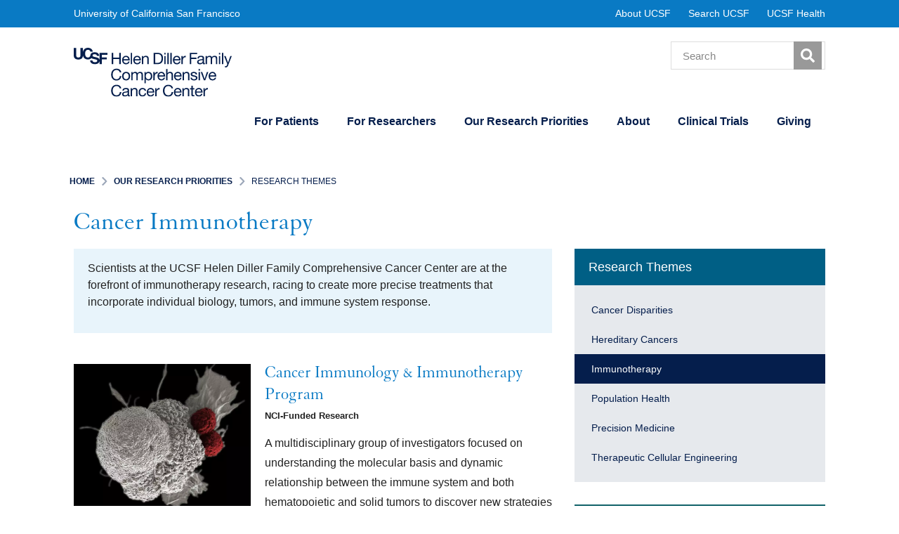

--- FILE ---
content_type: text/html; charset=UTF-8
request_url: https://cancer.ucsf.edu/immunotherapy
body_size: 11608
content:

<!DOCTYPE html>
<html lang="en" dir="ltr" prefix="content: http://purl.org/rss/1.0/modules/content/  dc: http://purl.org/dc/terms/  foaf: http://xmlns.com/foaf/0.1/  og: http://ogp.me/ns#  rdfs: http://www.w3.org/2000/01/rdf-schema#  schema: http://schema.org/  sioc: http://rdfs.org/sioc/ns#  sioct: http://rdfs.org/sioc/types#  skos: http://www.w3.org/2004/02/skos/core#  xsd: http://www.w3.org/2001/XMLSchema# ">
<head>
  <meta charset="utf-8" />
<link rel="canonical" href="https://cancer.ucsf.edu/immunotherapy" />
<meta property="og:site_name" content="UCSF Helen Diller Family Comprehensive Cancer Center" />
<meta property="og:type" content="article" />
<meta property="og:url" content="https://cancer.ucsf.edu/immunotherapy" />
<meta property="og:title" content="Cancer Immunotherapy | UCSF Helen Diller Family Comprehensive Cancer Center" />
<meta name="Generator" content="Drupal 10 (https://www.drupal.org)" />
<meta name="MobileOptimized" content="width" />
<meta name="HandheldFriendly" content="true" />
<meta name="viewport" content="width=device-width, initial-scale=1.0" />
<link rel="icon" href="/profiles/contrib/sitefarm_seed/favicon.ico" type="image/vnd.microsoft.icon" />
<link href="/sites/cancer.ucsf.edu/themes/custom/ucsf_hd/fonts/GranjonLTW01-Roman.ttf" rel="preload" as="font" type="font/ttf" crossorigin="anonymous" />
<link href="/sites/cancer.ucsf.edu/themes/custom/ucsf_hd/fonts/HelveticaNeueLTW04-55Roman.woff" rel="preload" as="font" type="font/woff" crossorigin="anonymous" />
<link href="/sites/cancer.ucsf.edu/themes/custom/ucsf_hd/fonts/HelveticaNeueLTW04-55Roman.ttf" rel="preload" as="font" type="font/ttf" crossorigin="anonymous" />
<link href="/sites/cancer.ucsf.edu/themes/custom/ucsf_hd/fonts/HelveticaNeueLTW04-45Light.woff" rel="preload" as="font" type="font/woff" crossorigin="anonymous" />
<link href="/sites/cancer.ucsf.edu/themes/custom/ucsf_hd/fonts/HelveticaNeueLTW04-45Light.ttf" rel="preload" as="font" type="font/ttf" crossorigin="anonymous" />
<link href="/sites/cancer.ucsf.edu/themes/custom/ucsf_hd/fonts/HelveticaNeueLTW04-56Italic.woff" rel="preload" as="font" type="font/woff" crossorigin="anonymous" />
<link href="/sites/cancer.ucsf.edu/themes/custom/ucsf_hd/fonts/HelveticaNeueLTW04-56Italic.ttf" rel="preload" as="font" type="font/ttf" crossorigin="anonymous" />
<link href="/sites/cancer.ucsf.edu/themes/custom/ucsf_hd/fonts/HelveticaNeueLTW04-65Medium.woff" rel="preload" as="font" type="font/woff" crossorigin="anonymous" />
<link href="/sites/cancer.ucsf.edu/themes/custom/ucsf_hd/fonts/HelveticaNeueLTW04-65Medium.ttf" rel="preload" as="font" type="font/ttf" crossorigin="anonymous" />
<link href="/sites/cancer.ucsf.edu/themes/custom/ucsf_hd/fonts/HelveticaNeueLTW06-75Bold.woff" rel="preload" as="font" type="font/woff" crossorigin="anonymous" />
<link href="/sites/cancer.ucsf.edu/themes/custom/ucsf_hd/fonts/HelveticaNeueLTW06-75Bold.ttf" rel="preload" as="font" type="font/ttf" crossorigin="anonymous" />
<script>window.a2a_config=window.a2a_config||{};a2a_config.callbacks=[];a2a_config.overlays=[];a2a_config.templates={};</script>

    <title>Cancer Immunotherapy | UCSF Helen Diller Family Comprehensive Cancer Center</title>
    <link rel="stylesheet" media="all" href="/themes/contrib/stable/css/system/components/align.module.css?t57pk4" />
<link rel="stylesheet" media="all" href="/themes/contrib/stable/css/system/components/fieldgroup.module.css?t57pk4" />
<link rel="stylesheet" media="all" href="/themes/contrib/stable/css/system/components/container-inline.module.css?t57pk4" />
<link rel="stylesheet" media="all" href="/themes/contrib/stable/css/system/components/clearfix.module.css?t57pk4" />
<link rel="stylesheet" media="all" href="/themes/contrib/stable/css/system/components/details.module.css?t57pk4" />
<link rel="stylesheet" media="all" href="/themes/contrib/stable/css/system/components/hidden.module.css?t57pk4" />
<link rel="stylesheet" media="all" href="/themes/contrib/stable/css/system/components/item-list.module.css?t57pk4" />
<link rel="stylesheet" media="all" href="/themes/contrib/stable/css/system/components/js.module.css?t57pk4" />
<link rel="stylesheet" media="all" href="/themes/contrib/stable/css/system/components/nowrap.module.css?t57pk4" />
<link rel="stylesheet" media="all" href="/themes/contrib/stable/css/system/components/position-container.module.css?t57pk4" />
<link rel="stylesheet" media="all" href="/themes/contrib/stable/css/system/components/reset-appearance.module.css?t57pk4" />
<link rel="stylesheet" media="all" href="/themes/contrib/stable/css/system/components/resize.module.css?t57pk4" />
<link rel="stylesheet" media="all" href="/themes/contrib/stable/css/system/components/system-status-counter.css?t57pk4" />
<link rel="stylesheet" media="all" href="/themes/contrib/stable/css/system/components/system-status-report-counters.css?t57pk4" />
<link rel="stylesheet" media="all" href="/themes/contrib/stable/css/system/components/system-status-report-general-info.css?t57pk4" />
<link rel="stylesheet" media="all" href="/themes/contrib/stable/css/system/components/tablesort.module.css?t57pk4" />
<link rel="stylesheet" media="all" href="/modules/contrib/jquery_ui/assets/vendor/jquery.ui/themes/base/core.css?t57pk4" />
<link rel="stylesheet" media="all" href="/modules/contrib/jquery_ui/assets/vendor/jquery.ui/themes/base/accordion.css?t57pk4" />
<link rel="stylesheet" media="all" href="/modules/contrib/addtoany/css/addtoany.css?t57pk4" />
<link rel="stylesheet" media="all" href="/modules/contrib/paragraphs/css/paragraphs.unpublished.css?t57pk4" />
<link rel="stylesheet" media="all" href="/modules/contrib/social_media_links/css/social_media_links.theme.css?t57pk4" />
<link rel="stylesheet" media="all" href="/modules/contrib/jquery_ui/assets/vendor/jquery.ui/themes/base/theme.css?t57pk4" />
<link rel="stylesheet" media="all" href="/themes/contrib/stable/css/core/assets/vendor/normalize-css/normalize.css?t57pk4" />
<link rel="stylesheet" media="all" href="/themes/contrib/stable/css/core/normalize-fixes.css?t57pk4" />
<link rel="stylesheet" media="all" href="/sites/cancer.ucsf.edu/themes/custom/ucsf_hd/assets/css/style.css?t57pk4" />
<link rel="stylesheet" media="all" href="/sites/cancer.ucsf.edu/themes/custom/ucsf_hd/assets/css/jquery.mmenu.all.min.css?t57pk4" />
<link rel="stylesheet" media="all" href="/themes/contrib/classy/css/components/action-links.css?t57pk4" />
<link rel="stylesheet" media="all" href="/themes/contrib/classy/css/components/breadcrumb.css?t57pk4" />
<link rel="stylesheet" media="all" href="/themes/contrib/classy/css/components/collapse-processed.css?t57pk4" />
<link rel="stylesheet" media="all" href="/themes/contrib/classy/css/components/container-inline.css?t57pk4" />
<link rel="stylesheet" media="all" href="/themes/contrib/classy/css/components/details.css?t57pk4" />
<link rel="stylesheet" media="all" href="/themes/contrib/classy/css/components/exposed-filters.css?t57pk4" />
<link rel="stylesheet" media="all" href="/themes/contrib/classy/css/components/field.css?t57pk4" />
<link rel="stylesheet" media="all" href="/themes/contrib/classy/css/components/icons.css?t57pk4" />
<link rel="stylesheet" media="all" href="/themes/contrib/classy/css/components/item-list.css?t57pk4" />
<link rel="stylesheet" media="all" href="/themes/contrib/classy/css/components/link.css?t57pk4" />
<link rel="stylesheet" media="all" href="/themes/contrib/classy/css/components/links.css?t57pk4" />
<link rel="stylesheet" media="all" href="/themes/contrib/classy/css/components/menu.css?t57pk4" />
<link rel="stylesheet" media="all" href="/themes/contrib/classy/css/components/more-link.css?t57pk4" />
<link rel="stylesheet" media="all" href="/themes/contrib/classy/css/components/pager.css?t57pk4" />
<link rel="stylesheet" media="all" href="/themes/contrib/classy/css/components/tabledrag.css?t57pk4" />
<link rel="stylesheet" media="all" href="/themes/contrib/classy/css/components/tableselect.css?t57pk4" />
<link rel="stylesheet" media="all" href="/themes/contrib/classy/css/components/tablesort.css?t57pk4" />
<link rel="stylesheet" media="all" href="/themes/contrib/classy/css/components/tabs.css?t57pk4" />
<link rel="stylesheet" media="all" href="/themes/contrib/classy/css/components/textarea.css?t57pk4" />
<link rel="stylesheet" media="all" href="/themes/contrib/classy/css/components/ui-dialog.css?t57pk4" />
<link rel="stylesheet" media="all" href="/themes/contrib/classy/css/components/messages.css?t57pk4" />
<link rel="stylesheet" media="all" href="/themes/contrib/classy/css/components/node.css?t57pk4" />
<link rel="stylesheet" media="all" href="/sites/cancer.ucsf.edu/files/asset_injector/css/temp_margin_helper-30b865164664a0ba394930a2c210c5f7.css?t57pk4" />

    <script src="/modules/contrib/ucsf_adobe_analytics/js/ucsf-data-layer.js?t57pk4" defer></script>
<script src="/modules/contrib/ucsf_adobe_analytics/js/ucsf-mag-marketing-data-layer.js?t57pk4" defer></script>
<script src="https://assets.adobedtm.com/db5f13cb240b/b1130ce1ceae/launch-db8f55f3e131.min.js" defer></script>

    <link name="polymer_platform" href="" rel="import" />
</head>
<body class="alias-immunotherapy path-node page-node-type-sf-page loading">
<a href="#main-content" class="visually-hidden focusable skip-link">
  Skip to main content
</a>

  <div class="dialog-off-canvas-main-canvas" data-off-canvas-main-canvas>
    
<div class="page">
      <h1 class="visually-hidden">Cancer Immunotherapy</h1>

  <nav class="ucsf">
    <div class="container">
      <a class="ucsf__identity" href="">
        University of California San Francisco
      </a>
            <section class="region-topmost-menu">
      <nav role="navigation" aria-labelledby="block-utilitymenu-menu" id="block-utilitymenu" class="ucsf__nav">
            
  <h2 class="visually-hidden" id="block-utilitymenu-menu">Utility Menu</h2>
  

        
              <span>
        <a href="http://www.ucsf.edu/about" class="ucsf__nav-item">About UCSF</a>
              </span>
          <span>
        <a href="http://www.ucsf.edu/search" class="ucsf__nav-item">Search UCSF</a>
              </span>
          <span>
        <a href="http://www.ucsfhealth.org/" class="ucsf__nav-item">UCSF Health</a>
              </span>
      

  </nav>

    </section>
  
    </div>
  </nav>

  <header class="header">
    <div class="container overflow-hidden">
      <div class="header__search">
              <section class="region-search">
      <div class="search-block-form block block-search container-inline" data-drupal-selector="search-block-form" id="block-searchform" role="search">
  
    
      <form block="block-searchform" region="search" action="/search/node" method="get" id="search-block-form" accept-charset="UTF-8">
  <div class="js-form-item form-item js-form-type-search form-type-search js-form-item-keys form-item-keys form-no-label">
      <label for="edit-keys" class="visually-hidden">Search</label>
        <input title="Enter the terms you wish to search for." placeholder="Search" data-drupal-selector="edit-keys" type="search" id="edit-keys" name="keys" value="" size="15" maxlength="128" class="form-search" />

        </div>
<div data-drupal-selector="edit-actions" class="form-actions js-form-wrapper form-wrapper" id="edit-actions"><input data-drupal-selector="edit-submit" type="submit" id="edit-submit" value="Go" class="button js-form-submit form-submit" />
</div>

</form>

  </div>

    </section>
  
      </div>

            <div class="header__widgets">
              <section class="region-header-widgets">
      <div id="block-googletranslatewidgetblock" class="block block-ucsf-hd-custom block-google-translate">
  
    
      <div class="google-translate-widget">
  <div class="google-translate-widget__inner">
    <div id="google_translate_element"></div>
    <script type="text/javascript">
    function googleTranslateElementInit() {
      new google.translate.TranslateElement({
        title: 'Translate',
        pageLanguage: 'en',
        includedLanguages: 'en,es,zh-CN,ru,vi,tl',
        layout: google.translate.TranslateElement.InlineLayout.SIMPLE
      }, 'google_translate_element');
    }

    const observer = new MutationObserver(() => {
      const iframe = document.querySelector('div.skiptranslate iframe.skiptranslate');
      if (iframe) {
        iframe.setAttribute('title', 'Google Translate widget');
        observer.disconnect();
      }
    });

    observer.observe(document.body, { childList: true, subtree: true });
    </script>
  </div>
</div>
<script type="text/javascript" src="//translate.google.com/translate_a/element.js?cb=googleTranslateElementInit"></script>

  </div>

    </section>
  
      </div>
      
      <a class="header__identity" href="/">
        <img src="/sites/cancer.ucsf.edu/themes/custom/ucsf_hd/logo.svg" alt="Helen Diller Family Comprehensive Cancer Center">
      </a>

      <a href="#block-off-canvas-menu" id="off-canvas-opener" class="header__mobile-nav" tabindex="0" role="button">
        <span class="visually-hidden">Open Menu</span>
        <span class="header-off-canvas__trigger" role="button" tabindex="0"></span>
      </a>

    </div>

    <div class="container nav-container">
          

            
<h2 class="visually-hidden" id="block-mainnavigation-menu">Main navigation</h2>


<nav role="navigation" aria-labelledby="block-mainnavigation-menu" id="block-mainnavigation" class="main-menu">
        
<ul class="main-menu__nav-list-items main-menu__nav-list-items--level-0">
              
      
              <li class="main-menu__nav-item-container main-menu__nav-list-item main-menu__nav-list-item--level-0">
        <a href="/support-services" class="main-menu__nav-item" data-drupal-link-system-path="node/59541">For Patients</a>
                    
                  <div class="main-menu__nav-sub-nav">
          <div class="main-menu__nav-sub-nav-container">
        
                      <ul class="main-menu__subnav main-menu__nav-list-items main-menu__nav-list-items--level-1">
        
      
            <li class="main-menu__nav-list-item main-menu__nav-list-item--level-1 menu-item--expanded">
        <a href="/about/facilities-directions" class="main-menu__subnav-item" data-drupal-link-system-path="node/17371">Visit Us</a>
                    
        
                      <ul class="main-menu__subnav main-menu__nav-list-items main-menu__nav-list-items--level-2">
        
      
            <li class="main-menu__nav-list-item main-menu__nav-list-item--level-2">
        <a href="https://www.ucsfhealth.org/find-a-doctor" target="_blank" class="main-menu__subnav-item">Find a Doctor</a>
                  </li>
    
      
            <li class="main-menu__nav-list-item main-menu__nav-list-item--level-2">
        <a href="/support/cancer-care/cancer-clinics" class="main-menu__subnav-item" data-drupal-link-system-path="node/21336">Find a Clinic</a>
                  </li>
    
      
            <li class="main-menu__nav-list-item main-menu__nav-list-item--level-2">
        <a href="https://www.ucsfhealth.org/request-an-appointment/" target="_blank" class="main-menu__subnav-item">Request an Appointment</a>
                  </li>
    
      
            <li class="main-menu__nav-list-item main-menu__nav-list-item--level-2">
        <a href="/about/facilities-directions" class="main-menu__subnav-item" data-drupal-link-system-path="node/17371">Facilities and Directions</a>
                  </li>
    
      
            <li class="main-menu__nav-list-item main-menu__nav-list-item--level-2">
        <a href="/patient-events" class="main-menu__subnav-item" data-drupal-link-system-path="node/59546">Upcoming Patient Events</a>
                  </li>
    
      
            <li class="main-menu__nav-list-item main-menu__nav-list-item--level-2">
        <a href="https://www.ucsfhealth.org/mychart" class="main-menu__subnav-item">MyChart</a>
                  </li>
              </ul>
      

        
            </li>
    
      
            <li class="main-menu__nav-list-item main-menu__nav-list-item--level-1 menu-item--expanded">
        <a href="/support-services" class="main-menu__subnav-item" data-drupal-link-system-path="node/59541">Support Services</a>
                    
        
                      <ul class="main-menu__subnav main-menu__nav-list-items main-menu__nav-list-items--level-2">
        
      
            <li class="main-menu__nav-list-item main-menu__nav-list-item--level-2 menu-item--collapsed">
        <a href="/support/afr" class="main-menu__subnav-item" data-drupal-link-system-path="node/20716">Art for Recovery</a>
                  </li>
    
      
            <li class="main-menu__nav-list-item main-menu__nav-list-item--level-2 menu-item--collapsed">
        <a href="/support/csc/cancer-support-center" class="main-menu__subnav-item" data-drupal-link-system-path="node/21351">Cancer Support Center</a>
                  </li>
    
      
            <li class="main-menu__nav-list-item main-menu__nav-list-item--level-2 menu-item--collapsed">
        <a href="/support/psycho-oncology/psycho-oncology" class="main-menu__subnav-item" data-drupal-link-system-path="node/21896">Psycho-Oncology</a>
                  </li>
    
      
            <li class="main-menu__nav-list-item main-menu__nav-list-item--level-2">
        <a href="/support/tobacco-free" class="main-menu__subnav-item" data-drupal-link-system-path="node/20661">Smoking Cessation Support</a>
                  </li>
    
      
            <li class="main-menu__nav-list-item main-menu__nav-list-item--level-2">
        <a href="https://www.ucsfhealth.org/services/oncology-social-work" class="main-menu__subnav-item">Social Work</a>
                  </li>
    
      
            <li class="main-menu__nav-list-item main-menu__nav-list-item--level-2 menu-item--collapsed">
        <a href="/support/survivorship" class="main-menu__subnav-item" data-drupal-link-system-path="node/22166">Survivorship</a>
                  </li>
    
      
            <li class="main-menu__nav-list-item main-menu__nav-list-item--level-2 menu-item--collapsed">
        <a href="/support/sms" class="main-menu__subnav-item" data-drupal-link-system-path="node/22036">Symptom Management</a>
                  </li>
              </ul>
      

        
            </li>
    
      
            <li class="main-menu__nav-list-item main-menu__nav-list-item--level-1 menu-item--expanded">
        <a href="/for-patients/information-for-new-patients" class="main-menu__subnav-item" data-drupal-link-system-path="node/39606">For New Patients</a>
                    
        
                      <ul class="main-menu__subnav main-menu__nav-list-items main-menu__nav-list-items--level-2">
        
      
            <li class="main-menu__nav-list-item main-menu__nav-list-item--level-2">
        <a href="/guidebook" class="main-menu__subnav-item" data-drupal-link-system-path="node/39611">Cancer Center Guidebook</a>
                  </li>
    
      
            <li class="main-menu__nav-list-item main-menu__nav-list-item--level-2">
        <a href="/orientation" class="main-menu__subnav-item" data-drupal-link-system-path="node/39616">New Patient Orientation</a>
                  </li>
    
      
            <li class="main-menu__nav-list-item main-menu__nav-list-item--level-2">
        <a href="/support/cancer-care/cancer-clinics" class="main-menu__subnav-item" data-drupal-link-system-path="node/21336">Browse by Cancer Clinic</a>
                  </li>
    
      
            <li class="main-menu__nav-list-item main-menu__nav-list-item--level-2">
        <a href="/checklist" class="main-menu__subnav-item" data-drupal-link-system-path="node/335456">Checklist of Services and Resources</a>
                  </li>
              </ul>
      

        
            </li>
    
      
            <li class="main-menu__nav-list-item main-menu__nav-list-item--level-1 menu-item--collapsed">
        <a href="/support/cancer-care/cancer-clinics" class="main-menu__subnav-item" data-drupal-link-system-path="node/21336">Specialized Care</a>
                  </li>
              </ul>
      

                  </div>
          </div>
        
            </li>
    
      
              <li class="main-menu__nav-item-container main-menu__nav-list-item main-menu__nav-list-item--level-0">
        <a href="/insiders/research-hub" class="main-menu__nav-item" data-drupal-link-system-path="node/17926">For Researchers</a>
                    
                  <div class="main-menu__nav-sub-nav">
          <div class="main-menu__nav-sub-nav-container">
        
                      <ul class="main-menu__subnav main-menu__nav-list-items main-menu__nav-list-items--level-1">
        
      
            <li class="main-menu__nav-list-item main-menu__nav-list-item--level-1 menu-item--expanded">
        <a href="/insiders/research-hub" class="main-menu__subnav-item" data-drupal-link-system-path="node/17926">Research Resources</a>
                    
        
                      <ul class="main-menu__subnav main-menu__nav-list-items main-menu__nav-list-items--level-2">
        
      
            <li class="main-menu__nav-list-item main-menu__nav-list-item--level-2 menu-item--collapsed">
        <a href="/research/cores" class="main-menu__subnav-item" data-drupal-link-system-path="node/18586">Core Facilities</a>
                  </li>
    
      
            <li class="main-menu__nav-list-item main-menu__nav-list-item--level-2 menu-item--collapsed">
        <a href="/clinical-research" class="main-menu__subnav-item" data-drupal-link-system-path="node/17521">Clinical Research Support</a>
                  </li>
    
      
            <li class="main-menu__nav-list-item main-menu__nav-list-item--level-2 menu-item--collapsed">
        <a href="/education" class="main-menu__subnav-item" data-drupal-link-system-path="node/17681">Education &amp; Training</a>
                  </li>
    
      
            <li class="main-menu__nav-list-item main-menu__nav-list-item--level-2">
        <a href="/registry" class="main-menu__subnav-item" data-drupal-link-system-path="node/18141">Cancer Registry</a>
                  </li>
    
      
            <li class="main-menu__nav-list-item main-menu__nav-list-item--level-2">
        <a href="/insiders/members-funding" class="main-menu__subnav-item" data-drupal-link-system-path="node/17981">Funding Opportunities</a>
                  </li>
    
      
            <li class="main-menu__nav-list-item main-menu__nav-list-item--level-2">
        <a href="/research-events" class="main-menu__subnav-item" data-drupal-link-system-path="node/79821">Events &amp; Seminars</a>
                  </li>
              </ul>
      

        
            </li>
    
      
            <li class="main-menu__nav-list-item main-menu__nav-list-item--level-1 menu-item--expanded">
        <a href="/people/membership" class="main-menu__subnav-item" data-drupal-link-system-path="node/18106">Cancer Center Membership</a>
                    
        
                      <ul class="main-menu__subnav main-menu__nav-list-items main-menu__nav-list-items--level-2">
        
      
            <li class="main-menu__nav-list-item main-menu__nav-list-item--level-2">
        <a href="/people/membership" class="main-menu__subnav-item" data-drupal-link-system-path="node/18106">Membership Directory</a>
                  </li>
    
      
            <li class="main-menu__nav-list-item main-menu__nav-list-item--level-2 menu-item--collapsed">
        <a href="/insiders/membership-criteria" class="main-menu__subnav-item" data-drupal-link-system-path="node/17936">Member Benefits &amp; Criteria</a>
                  </li>
    
      
            <li class="main-menu__nav-list-item main-menu__nav-list-item--level-2">
        <a href="/insiders/membership-criteria" class="main-menu__subnav-item" data-drupal-link-system-path="node/17936">How to Apply</a>
                  </li>
              </ul>
      

        
            </li>
    
      
            <li class="main-menu__nav-list-item main-menu__nav-list-item--level-1 menu-item--expanded">
        <a href="/research" class="main-menu__subnav-item" data-drupal-link-system-path="node/18191">Cancer Research Overview</a>
                    
        
                      <ul class="main-menu__subnav main-menu__nav-list-items main-menu__nav-list-items--level-2">
        
      
            <li class="main-menu__nav-list-item main-menu__nav-list-item--level-2">
        <a href="/research/initiatives" class="main-menu__subnav-item" data-drupal-link-system-path="node/18396">Our Key Initiatives</a>
                  </li>
    
      
            <li class="main-menu__nav-list-item main-menu__nav-list-item--level-2">
        <a href="/our-research-priorities/research-themes" class="main-menu__subnav-item" data-drupal-link-system-path="node/275706">Our Research Themes</a>
                  </li>
              </ul>
      

        
            </li>
    
      
            <li class="main-menu__nav-list-item main-menu__nav-list-item--level-1 menu-item--collapsed">
        <a href="/research/programs" class="main-menu__subnav-item" data-drupal-link-system-path="node/19636">NCI-Supported Programs</a>
                  </li>
    
      
            <li class="main-menu__nav-list-item main-menu__nav-list-item--level-1 menu-item--collapsed">
        <a href="/community-engagement" class="main-menu__subnav-item" data-drupal-link-system-path="node/321926">Office of Community Engagement</a>
                  </li>
              </ul>
      

                  </div>
          </div>
        
            </li>
    
      
              <li class="main-menu__nav-item-container main-menu__nav-list-item main-menu__nav-list-item--level-0">
        <a href="/research" class="main-menu__nav-item" data-drupal-link-system-path="node/18191">Our Research Priorities</a>
                    
                  <div class="main-menu__nav-sub-nav">
          <div class="main-menu__nav-sub-nav-container">
        
                      <ul class="main-menu__subnav main-menu__nav-list-items main-menu__nav-list-items--level-1">
        
      
            <li class="main-menu__nav-list-item main-menu__nav-list-item--level-1 menu-item--expanded menu-item--active-trail">
        <a href="/our-research-priorities/research-themes" class="main-menu__subnav-item" data-drupal-link-system-path="node/275706">Research Themes</a>
                    
        
                      <ul class="main-menu__subnav main-menu__nav-list-items main-menu__nav-list-items--level-2">
        
      
            <li class="main-menu__nav-list-item main-menu__nav-list-item--level-2">
        <a href="/cancer-disparities" class="main-menu__subnav-item" data-drupal-link-system-path="node/18436">Cancer Disparities</a>
                  </li>
    
      
            <li class="main-menu__nav-list-item main-menu__nav-list-item--level-2">
        <a href="/support/cancer-genetics" class="main-menu__subnav-item" data-drupal-link-system-path="node/20651">Hereditary Cancers</a>
                  </li>
    
      
            <li class="main-menu__nav-list-item main-menu__nav-list-item--level-2 menu-item--active-trail">
        <a href="/immunotherapy" class="main-menu__subnav-item is-active" data-drupal-link-system-path="node/18431" aria-current="page">Immunotherapy</a>
                  </li>
    
      
            <li class="main-menu__nav-list-item main-menu__nav-list-item--level-2">
        <a href="/population-health" class="main-menu__subnav-item" data-drupal-link-system-path="node/22501">Population Health</a>
                  </li>
    
      
            <li class="main-menu__nav-list-item main-menu__nav-list-item--level-2">
        <a href="/precision-medicine" class="main-menu__subnav-item" data-drupal-link-system-path="node/22486">Precision Medicine</a>
                  </li>
    
      
            <li class="main-menu__nav-list-item main-menu__nav-list-item--level-2">
        <a href="/therapeutic-cellular-engineering" class="main-menu__subnav-item" data-drupal-link-system-path="node/350821">Therapeutic Cellular Engineering</a>
                  </li>
              </ul>
      

        
            </li>
    
      
            <li class="main-menu__nav-list-item main-menu__nav-list-item--level-1 menu-item--expanded">
        <a href="/research/initiatives" class="main-menu__subnav-item" data-drupal-link-system-path="node/18396">Key Initiatives</a>
                    
        
                      <ul class="main-menu__subnav main-menu__nav-list-items main-menu__nav-list-items--level-2">
        
      
            <li class="main-menu__nav-list-item main-menu__nav-list-item--level-2">
        <a href="https://brca.ucsf.edu" class="main-menu__subnav-item">Center for BRCA Research</a>
                  </li>
    
      
            <li class="main-menu__nav-list-item main-menu__nav-list-item--level-2">
        <a href="https://globalcancer.ucsf.edu" class="main-menu__subnav-item">Global Cancer Program</a>
                  </li>
    
      
            <li class="main-menu__nav-list-item main-menu__nav-list-item--level-2 menu-item--collapsed">
        <a href="/research/molecular-oncology" class="main-menu__subnav-item" data-drupal-link-system-path="node/19251">Molecular Oncology Initiative</a>
                  </li>
    
      
            <li class="main-menu__nav-list-item main-menu__nav-list-item--level-2">
        <a href="/about/pcmb" class="main-menu__subnav-item" data-drupal-link-system-path="node/17376">Precision Cancer Medicine Building</a>
                  </li>
    
      
            <li class="main-menu__nav-list-item main-menu__nav-list-item--level-2 menu-item--collapsed">
        <a href="/research/pict" class="main-menu__subnav-item" data-drupal-link-system-path="node/62961">Precision Imaging of Cancer and Therapy</a>
                  </li>
    
      
            <li class="main-menu__nav-list-item main-menu__nav-list-item--level-2">
        <a href="https://www.sfcancer.org/" target="_blank" class="main-menu__subnav-item">San Francisco Cancer Initiative</a>
                  </li>
    
      
            <li class="main-menu__nav-list-item main-menu__nav-list-item--level-2">
        <a href="https://health.universityofcalifornia.edu/patient-care/comprehensive-cancer-centers/cancer-consortium" target="_blank" class="main-menu__subnav-item">UC Cancer Consortium</a>
                  </li>
    
      
            <li class="main-menu__nav-list-item main-menu__nav-list-item--level-2">
        <a href="/strategic-plan-cancer-research-2030" class="main-menu__subnav-item" data-drupal-link-system-path="node/289256">UCSF Cancer Research Strategic Plan</a>
                  </li>
              </ul>
      

        
            </li>
    
      
            <li class="main-menu__nav-list-item main-menu__nav-list-item--level-1 menu-item--collapsed">
        <a href="/research" class="main-menu__subnav-item" data-drupal-link-system-path="node/18191">Browse all Cancer Research</a>
                  </li>
              </ul>
      

                  </div>
          </div>
        
            </li>
    
      
              <li class="main-menu__nav-item-container main-menu__nav-list-item main-menu__nav-list-item--level-0">
        <a href="https://cancer.ucsf.edu/about/about-us" class="main-menu__nav-item">About</a>
                    
                  <div class="main-menu__nav-sub-nav">
          <div class="main-menu__nav-sub-nav-container">
        
                      <ul class="main-menu__subnav main-menu__nav-list-items main-menu__nav-list-items--level-1">
        
      
            <li class="main-menu__nav-list-item main-menu__nav-list-item--level-1 menu-item--expanded">
        <a href="/about" class="main-menu__subnav-item" data-drupal-link-system-path="node/11">Our Cancer Center</a>
                    
        
                      <ul class="main-menu__subnav main-menu__nav-list-items main-menu__nav-list-items--level-2">
        
      
            <li class="main-menu__nav-list-item main-menu__nav-list-item--level-2 menu-item--collapsed">
        <a href="/about" class="item--about main-menu__subnav-item" data-drupal-link-system-path="node/11">About Us</a>
                  </li>
    
      
            <li class="main-menu__nav-list-item main-menu__nav-list-item--level-2 menu-item--collapsed">
        <a href="/about/history-and-overview" class="main-menu__subnav-item" data-drupal-link-system-path="node/17351">History &amp; Overview</a>
                  </li>
    
      
            <li class="main-menu__nav-list-item main-menu__nav-list-item--level-2">
        <a href="/about/contact-information" class="main-menu__subnav-item" data-drupal-link-system-path="node/17386">Contact Us</a>
                  </li>
    
      
            <li class="main-menu__nav-list-item main-menu__nav-list-item--level-2">
        <a href="/insiders/jobs" class="main-menu__subnav-item" data-drupal-link-system-path="node/18031">Jobs</a>
                  </li>
              </ul>
      

        
            </li>
    
      
            <li class="main-menu__nav-list-item main-menu__nav-list-item--level-1 menu-item--expanded">
        <a href="/about/news" class="main-menu__subnav-item" data-drupal-link-system-path="node/51621">News &amp; Events</a>
                    
        
                      <ul class="main-menu__subnav main-menu__nav-list-items main-menu__nav-list-items--level-2">
        
      
            <li class="main-menu__nav-list-item main-menu__nav-list-item--level-2">
        <a href="/about/news" class="main-menu__subnav-item" data-drupal-link-system-path="node/51621">News</a>
                  </li>
    
      
            <li class="main-menu__nav-list-item main-menu__nav-list-item--level-2">
        <a href="/in-the-media" class="main-menu__subnav-item" data-drupal-link-system-path="node/51616">In The Media</a>
                  </li>
    
      
            <li class="main-menu__nav-list-item main-menu__nav-list-item--level-2">
        <a href="/events" class="main-menu__subnav-item" data-drupal-link-system-path="node/51021">Events</a>
                  </li>
    
      
            <li class="main-menu__nav-list-item main-menu__nav-list-item--level-2 menu-item--collapsed">
        <a href="/podcasts" class="main-menu__subnav-item" data-drupal-link-system-path="node/79376">Podcasts</a>
                  </li>
    
      
            <li class="main-menu__nav-list-item main-menu__nav-list-item--level-2">
        <a href="https://www.youtube.com/@UCSFCancer" target="_blank" class="main-menu__subnav-item">Videos</a>
                  </li>
              </ul>
      

        
            </li>
    
      
            <li class="main-menu__nav-list-item main-menu__nav-list-item--level-1 menu-item--expanded">
        <a href="/people/main" class="main-menu__subnav-item" data-drupal-link-system-path="node/18071">People</a>
                    
        
                      <ul class="main-menu__subnav main-menu__nav-list-items main-menu__nav-list-items--level-2">
        
      
            <li class="main-menu__nav-list-item main-menu__nav-list-item--level-2">
        <a href="/people/main" class="main-menu__subnav-item" data-drupal-link-system-path="node/18071">Directory of Faculty and Staff</a>
                  </li>
    
      
            <li class="main-menu__nav-list-item main-menu__nav-list-item--level-2">
        <a href="/executive-leadership" class="main-menu__subnav-item">Executive Leadership</a>
                  </li>
    
      
            <li class="main-menu__nav-list-item main-menu__nav-list-item--level-2">
        <a href="/people/membership" title="List of our Cancer Center Members" class="main-menu__subnav-item" data-drupal-link-system-path="node/18106">Cancer Center Members</a>
                  </li>
    
      
            <li class="main-menu__nav-list-item main-menu__nav-list-item--level-2">
        <a href="/people/labs" class="main-menu__subnav-item" data-drupal-link-system-path="node/18096">Faculty Member Labs</a>
                  </li>
    
      
            <li class="main-menu__nav-list-item main-menu__nav-list-item--level-2">
        <a href="/insiders/research-hub" class="main-menu__subnav-item" data-drupal-link-system-path="node/17926">For HDFCCC Community</a>
                  </li>
    
      
            <li class="main-menu__nav-list-item main-menu__nav-list-item--level-2">
        <a href="https://cancer.ucsf.edu/insiders/communications-team" class="main-menu__subnav-item">Communications and Media</a>
                  </li>
              </ul>
      

        
            </li>
              </ul>
      

                  </div>
          </div>
        
            </li>
    
      
              <li class="main-menu__nav-item-container main-menu__nav-list-item main-menu__nav-list-item--level-0">
        <a href="/clinical-trials" class="main-menu__nav-item" data-drupal-link-system-path="node/17596">Clinical Trials</a>
                    
                  <div class="main-menu__nav-sub-nav">
          <div class="main-menu__nav-sub-nav-container">
        
                      <ul class="main-menu__subnav main-menu__nav-list-items main-menu__nav-list-items--level-1">
        
      
            <li class="main-menu__nav-list-item main-menu__nav-list-item--level-1 menu-item--collapsed">
        <a href="/clinical-trials" class="main-menu__subnav-item" data-drupal-link-system-path="node/17596">Find a Clinical Trial</a>
                  </li>
    
      
            <li class="main-menu__nav-list-item main-menu__nav-list-item--level-1 menu-item--expanded">
        <a href="/clinical-trials/what-are-clinical-trials-all-about" class="main-menu__subnav-item" data-drupal-link-system-path="node/17601">About Clinical Trials</a>
                    
        
                      <ul class="main-menu__subnav main-menu__nav-list-items main-menu__nav-list-items--level-2">
        
      
            <li class="main-menu__nav-list-item main-menu__nav-list-item--level-2">
        <a href="http://ucsftrials.com/" target="_blank" class="main-menu__subnav-item">New! Clinical Trials Matching Tool</a>
                  </li>
    
      
            <li class="main-menu__nav-list-item main-menu__nav-list-item--level-2">
        <a href="https://cancer.ucsf.edu/clinical-research" class="main-menu__subnav-item">Clinical Research at HDFCCC</a>
                  </li>
    
      
            <li class="main-menu__nav-list-item main-menu__nav-list-item--level-2">
        <a href="/support/refer-a-patient" class="main-menu__subnav-item" data-drupal-link-system-path="node/20571">For Referring Physicians</a>
                  </li>
              </ul>
      

        
            </li>
              </ul>
      

                  </div>
          </div>
        
            </li>
    
      
              <li class="main-menu__nav-item-container main-menu__nav-list-item main-menu__nav-list-item--level-0">
        <a href="https://giving.ucsf.edu/fund/cancer" target="_blank" class="main-menu__nav-item">Giving</a>
                  </li>
          
</ul>

  </nav>
 
    </div>

  </header>

        
      
  
  <section class="help">
          <section class="region-help">
      <div data-drupal-messages-fallback class="hidden"></div>

    </section>
  
  </section>

  <main role="main" class="main container cf">

    

                        <section class="region-title">
      <div id="block-breadcrumbs" class="block block-system block-system-breadcrumb-block">
  
    
        <div class="breadcrumbs cf">
    <ul>
          <li>
                  <a href="/">Home</a>
              </li>
          <li>
                  <a href="/research">Our Research Priorities</a>
              </li>
          <li>
                  <a href="/our-research-priorities/research-themes">Research Themes</a>
              </li>
        </ul>
  </div>

  </div>
<div id="block-pagetitle" class="block block-core block-page-title-block">
  
    
      
  <h2 class="page-title h1"><span class="field field--name-title field--type-string field--label-hidden">Cancer Immunotherapy</span>
</h2>


  </div>

    </section>
  
          
    
        <a id="main-content" tabindex="-1"></a>

                
          <div class="column-8 content">
            <div id="block-mainpagecontent" class="block block-system block-system-main-block">
  
    
      
<article about="/immunotherapy" class="node node--type-sf-page node--view-mode-full">

    
    
  
  
  <div class="node__content content">
    
          <div class="field field-components field--type-entity-reference-revisions field--label-hidden field__items">
              <div class="field__item">
  

  <div class="has-bg-color callout paragraph paragraph--type--text paragraph--view-mode--default">
    
      
      
                  <div class="clearfix text-formatted field field-text field--type-text-long field--label-hidden field__item"><p>Scientists at the UCSF Helen Diller Family Comprehensive Cancer Center are at the forefront of immunotherapy research, racing to create more precise treatments that incorporate individual biology, tumors, and immune system response.</p></div>
            

      </div>
</div>
              <div class="field__item">

  <div class="paragraph image-text paragraph--type--image-text paragraph--view-mode--default">
    
      <div class="image-text__wrap">

        <div class="image-text__media">

                      <a class="" href="/research/programs/cancer-immunology-hematology">
              
                  <div class="field field-image field--type-entity-reference field--label-hidden field__item"><article class="media media--type-image media--view-mode-large-image">
  
      
  <div class="field field-media-image field--type-image field--label-visually_hidden">
    <div class="field__label visually-hidden">Image</div>
                            <div class="field__item">    <picture>
                  <source srcset="/sites/cancer.ucsf.edu/files/styles/large_width_1280px_/public/2020-12/nci-vol-10486-72.webp?itok=_5AJlmRt 965w" media="all and (min-width: 1280px)" type="image/webp" sizes="100vw" width="965" height="803"/>
              <source srcset="/sites/cancer.ucsf.edu/files/styles/sf_large_width/public/2020-12/nci-vol-10486-72.webp?itok=PNRhbjy0 965w" media="all and (min-width: 1050px) and (max-width: 1280px)" type="image/webp" sizes="100vw" width="965" height="803"/>
              <source srcset="/sites/cancer.ucsf.edu/files/styles/sf_medium_width/public/2020-12/nci-vol-10486-72.webp?itok=jocnNk5L 500w" media="all and (max-width: 768px)" type="image/webp" sizes="100vw" width="500" height="416"/>
              <source srcset="/sites/cancer.ucsf.edu/files/styles/large_width_1280px_/public/2020-12/nci-vol-10486-72.jpg?itok=_5AJlmRt 965w" media="all and (min-width: 1280px)" type="image/jpeg" sizes="100vw" width="965" height="803"/>
              <source srcset="/sites/cancer.ucsf.edu/files/styles/sf_large_width/public/2020-12/nci-vol-10486-72.jpg?itok=PNRhbjy0 965w" media="all and (min-width: 1050px) and (max-width: 1280px)" type="image/jpeg" sizes="100vw" width="965" height="803"/>
              <source srcset="/sites/cancer.ucsf.edu/files/styles/sf_medium_width/public/2020-12/nci-vol-10486-72.jpg?itok=jocnNk5L 500w" media="all and (max-width: 768px)" type="image/jpeg" sizes="100vw" width="500" height="416"/>
                  <img loading="eager" width="500" height="416" src="/sites/cancer.ucsf.edu/files/styles/sf_medium_width/public/2020-12/nci-vol-10486-72.jpg?itok=jocnNk5L" alt="Cancer Immunotherapy" typeof="foaf:Image" />

  </picture>

</div>
                    </div>

  </article>
</div>
            
            </a>

                  </div>

        <div class="image-text__content">
          
                      <div class="image-text__description">
              <h2><a href="/research/programs/cancer-immunology-immunotherapy" style="text-decoration: none;">Cancer Immunology &amp; Immunotherapy Program</a></h2>

<h5>NCI-Funded Research</h5>

<p>A multidisciplinary group of investigators focused on understanding&nbsp;the molecular basis and dynamic relationship between the immune system and both hematopoietic and solid tumors to discover new strategies for cancer therapy.</p>


                        </div>
          
        </div>
      </div>
      </div>
</div>
              <div class="field__item">

  <div class="paragraph image-text paragraph--type--image-text paragraph--view-mode--default">
    
      <div class="image-text__wrap">

        <div class="image-text__media">

                      <a class="" href="/support/immunotherapy">
              
                  <div class="field field-image field--type-entity-reference field--label-hidden field__item"><article class="media media--type-image media--view-mode-large-image">
  
      
  <div class="field field-media-image field--type-image field--label-visually_hidden">
    <div class="field__label visually-hidden">Image</div>
                            <div class="field__item">    <picture>
                  <source srcset="/sites/cancer.ucsf.edu/files/styles/large_width_1280px_/public/2020-12/UCSF_03292016_Fong2_0002.webp?itok=1s-sNcmd 800w" media="all and (min-width: 1280px)" type="image/webp" sizes="100vw" width="800" height="533"/>
              <source srcset="/sites/cancer.ucsf.edu/files/styles/sf_large_width/public/2020-12/UCSF_03292016_Fong2_0002.webp?itok=5eaSGA_d 800w" media="all and (min-width: 1050px) and (max-width: 1280px)" type="image/webp" sizes="100vw" width="800" height="533"/>
              <source srcset="/sites/cancer.ucsf.edu/files/styles/sf_medium_width/public/2020-12/UCSF_03292016_Fong2_0002.webp?itok=JYCUqSHl 500w" media="all and (max-width: 768px)" type="image/webp" sizes="100vw" width="500" height="333"/>
              <source srcset="/sites/cancer.ucsf.edu/files/styles/large_width_1280px_/public/2020-12/UCSF_03292016_Fong2_0002.jpeg?itok=1s-sNcmd 800w" media="all and (min-width: 1280px)" type="image/jpeg" sizes="100vw" width="800" height="533"/>
              <source srcset="/sites/cancer.ucsf.edu/files/styles/sf_large_width/public/2020-12/UCSF_03292016_Fong2_0002.jpeg?itok=5eaSGA_d 800w" media="all and (min-width: 1050px) and (max-width: 1280px)" type="image/jpeg" sizes="100vw" width="800" height="533"/>
              <source srcset="/sites/cancer.ucsf.edu/files/styles/sf_medium_width/public/2020-12/UCSF_03292016_Fong2_0002.jpeg?itok=JYCUqSHl 500w" media="all and (max-width: 768px)" type="image/jpeg" sizes="100vw" width="500" height="333"/>
                  <img loading="eager" width="500" height="333" src="/sites/cancer.ucsf.edu/files/styles/sf_medium_width/public/2020-12/UCSF_03292016_Fong2_0002.jpeg?itok=JYCUqSHl" alt="Larry Fong, MD" typeof="foaf:Image" />

  </picture>

</div>
                    </div>

  </article>
</div>
            
            </a>

                  </div>

        <div class="image-text__content">
          
                      <div class="image-text__description">
              <h2><a href="/support/immunotherapy/" style="text-decoration: none;">Cancer Immunotherapy Program</a></h2>
<p>The UCSF Cancer Immunotherapy Program and <a href="https://www.ucsfhealth.org/clinics/cancer-immunotherapy-clinic">corresponding clinic</a> provide patients and their families with streamlined access to cutting-edge cancer immunotherapies.</p>


                        </div>
          
        </div>
      </div>
      </div>
</div>
              <div class="field__item">

  <div class="paragraph image-text paragraph--type--image-text paragraph--view-mode--default">
    
      <div class="image-text__wrap">

        <div class="image-text__media">

                      <a class="" href="https://immunox.ucsf.edu/">
              
                  <div class="field field-image field--type-entity-reference field--label-hidden field__item"><article class="media media--type-image media--view-mode-large-image">
  
      
  <div class="field field-media-image field--type-image field--label-visually_hidden">
    <div class="field__label visually-hidden">Image</div>
                            <div class="field__item">    <picture>
                  <source srcset="/sites/cancer.ucsf.edu/files/styles/large_width_1280px_/public/2020-12/UCSF_20180802_Nayak%2C%20Renuka_55.webp?itok=KUP5Wf4- 800w" media="all and (min-width: 1280px)" type="image/webp" sizes="100vw" width="800" height="502"/>
              <source srcset="/sites/cancer.ucsf.edu/files/styles/sf_large_width/public/2020-12/UCSF_20180802_Nayak%2C%20Renuka_55.webp?itok=SPmr7gn2 800w" media="all and (min-width: 1050px) and (max-width: 1280px)" type="image/webp" sizes="100vw" width="800" height="502"/>
              <source srcset="/sites/cancer.ucsf.edu/files/styles/sf_medium_width/public/2020-12/UCSF_20180802_Nayak%2C%20Renuka_55.webp?itok=R1vUbHCd 500w" media="all and (max-width: 768px)" type="image/webp" sizes="100vw" width="500" height="314"/>
              <source srcset="/sites/cancer.ucsf.edu/files/styles/large_width_1280px_/public/2020-12/UCSF_20180802_Nayak%2C%20Renuka_55.jpeg?itok=KUP5Wf4- 800w" media="all and (min-width: 1280px)" type="image/jpeg" sizes="100vw" width="800" height="502"/>
              <source srcset="/sites/cancer.ucsf.edu/files/styles/sf_large_width/public/2020-12/UCSF_20180802_Nayak%2C%20Renuka_55.jpeg?itok=SPmr7gn2 800w" media="all and (min-width: 1050px) and (max-width: 1280px)" type="image/jpeg" sizes="100vw" width="800" height="502"/>
              <source srcset="/sites/cancer.ucsf.edu/files/styles/sf_medium_width/public/2020-12/UCSF_20180802_Nayak%2C%20Renuka_55.jpeg?itok=R1vUbHCd 500w" media="all and (max-width: 768px)" type="image/jpeg" sizes="100vw" width="500" height="314"/>
                  <img loading="eager" width="500" height="314" src="/sites/cancer.ucsf.edu/files/styles/sf_medium_width/public/2020-12/UCSF_20180802_Nayak%2C%20Renuka_55.jpeg?itok=R1vUbHCd" alt="Parnassus researchers" typeof="foaf:Image" />

  </picture>

</div>
                    </div>

  </article>
</div>
            
            </a>

                  </div>

        <div class="image-text__content">
          
                      <div class="image-text__description">
              <h2><a href="https://immunox.ucsf.edu/" style="text-decoration: none;">UCSF Bakar ImmunoX Initiative</a></h2><p>An innovative research program that promotes collaborative, cutting-edge research and data sharing to catalyze discoveries about the central role of the immune system in human health and harness its power to treat a wide range of diseases, including cancer.</p>


                        </div>
          
        </div>
      </div>
      </div>
</div>
              <div class="field__item">

  <div class="paragraph image-text paragraph--type--image-text paragraph--view-mode--default">
    
      <div class="image-text__wrap">

        <div class="image-text__media">

                      <a class="" href="https://pici.ucsf.edu/">
              
                  <div class="field field-image field--type-entity-reference field--label-hidden field__item"><article class="media media--type-image media--view-mode-large-image">
  
      
  <div class="field field-media-image field--type-image field--label-visually_hidden">
    <div class="field__label visually-hidden">Image</div>
                            <div class="field__item">    <picture>
                  <source srcset="/sites/cancer.ucsf.edu/files/styles/large_width_1280px_/public/2020-12/UCSF_20160219_Lanier_001.webp?itok=Xvj_sdEi 800w" media="all and (min-width: 1280px)" type="image/webp" sizes="100vw" width="800" height="532"/>
              <source srcset="/sites/cancer.ucsf.edu/files/styles/sf_large_width/public/2020-12/UCSF_20160219_Lanier_001.webp?itok=bKoRgwu3 800w" media="all and (min-width: 1050px) and (max-width: 1280px)" type="image/webp" sizes="100vw" width="800" height="532"/>
              <source srcset="/sites/cancer.ucsf.edu/files/styles/sf_medium_width/public/2020-12/UCSF_20160219_Lanier_001.webp?itok=86U60fWy 500w" media="all and (max-width: 768px)" type="image/webp" sizes="100vw" width="500" height="333"/>
              <source srcset="/sites/cancer.ucsf.edu/files/styles/large_width_1280px_/public/2020-12/UCSF_20160219_Lanier_001.jpeg?itok=Xvj_sdEi 800w" media="all and (min-width: 1280px)" type="image/jpeg" sizes="100vw" width="800" height="532"/>
              <source srcset="/sites/cancer.ucsf.edu/files/styles/sf_large_width/public/2020-12/UCSF_20160219_Lanier_001.jpeg?itok=bKoRgwu3 800w" media="all and (min-width: 1050px) and (max-width: 1280px)" type="image/jpeg" sizes="100vw" width="800" height="532"/>
              <source srcset="/sites/cancer.ucsf.edu/files/styles/sf_medium_width/public/2020-12/UCSF_20160219_Lanier_001.jpeg?itok=86U60fWy 500w" media="all and (max-width: 768px)" type="image/jpeg" sizes="100vw" width="500" height="333"/>
                  <img loading="eager" width="500" height="333" src="/sites/cancer.ucsf.edu/files/styles/sf_medium_width/public/2020-12/UCSF_20160219_Lanier_001.jpeg?itok=86U60fWy" alt="Lewis Lanier, PhD" typeof="foaf:Image" />

  </picture>

</div>
                    </div>

  </article>
</div>
            
            </a>

                  </div>

        <div class="image-text__content">
          
                      <div class="image-text__description">
              <h2><a href="https://pici.ucsf.edu/" style="text-decoration: none;">Parker Institute for Cancer Immunotherapy at UCSF</a></h2>

<p>The Parker Institute for Cancer Immunotherapy (PICI) is an ambitious program bringing together the nation's top immunotherapy cancer researchers and clinicians to accelerate the development of breakthrough immune therapies capable of turning cancer into a curable disease.</p>


                        </div>
          
        </div>
      </div>
      </div>
</div>
              <div class="field__item">

  <div class="paragraph image-text paragraph--type--image-text paragraph--view-mode--default">
    
      <div class="image-text__wrap">

        <div class="image-text__media">

                      <a class="" href="https://www.ucsfhealth.org/clinics/cancer-immunotherapy-toxicity-evaluation-pro…">
              
                  <div class="field field-image field--type-entity-reference field--label-hidden field__item"><article class="media media--type-image media--view-mode-large-image">
  
      
  <div class="field field-media-image field--type-image field--label-visually_hidden">
    <div class="field__label visually-hidden">Image</div>
                            <div class="field__item">    <picture>
                  <source srcset="/sites/cancer.ucsf.edu/files/styles/large_width_1280px_/public/2025-03/cite.webp?itok=Jw6mu77E 862w" media="all and (min-width: 1280px)" type="image/webp" sizes="100vw" width="862" height="607"/>
              <source srcset="/sites/cancer.ucsf.edu/files/styles/sf_large_width/public/2025-03/cite.webp?itok=nAfLG65A 862w" media="all and (min-width: 1050px) and (max-width: 1280px)" type="image/webp" sizes="100vw" width="862" height="607"/>
              <source srcset="/sites/cancer.ucsf.edu/files/styles/sf_medium_width/public/2025-03/cite.webp?itok=6_3v-YoM 500w" media="all and (max-width: 768px)" type="image/webp" sizes="100vw" width="500" height="352"/>
              <source srcset="/sites/cancer.ucsf.edu/files/styles/large_width_1280px_/public/2025-03/cite.jpg?itok=Jw6mu77E 862w" media="all and (min-width: 1280px)" type="image/jpeg" sizes="100vw" width="862" height="607"/>
              <source srcset="/sites/cancer.ucsf.edu/files/styles/sf_large_width/public/2025-03/cite.jpg?itok=nAfLG65A 862w" media="all and (min-width: 1050px) and (max-width: 1280px)" type="image/jpeg" sizes="100vw" width="862" height="607"/>
              <source srcset="/sites/cancer.ucsf.edu/files/styles/sf_medium_width/public/2025-03/cite.jpg?itok=6_3v-YoM 500w" media="all and (max-width: 768px)" type="image/jpeg" sizes="100vw" width="500" height="352"/>
                  <img loading="eager" width="500" height="352" src="/sites/cancer.ucsf.edu/files/styles/sf_medium_width/public/2025-03/cite.jpg?itok=6_3v-YoM" alt="CITE program" typeof="foaf:Image" />

  </picture>

</div>
                    </div>

  </article>
</div>
            
            </a>

                  </div>

        <div class="image-text__content">
          
                      <div class="image-text__description">
              <h2><a href="https://www.ucsfhealth.org/clinics/cancer-immunotherapy-toxicity-evaluation-program-cite" target="_blank">Cancer Immunotherapy Toxicity Evaluation (CITE) Program</a></h2>

<p>The UCSF Cancer Immunotherapy Toxicity Evaluation (CITE) Program cares for patients with complex, difficult-to-treat side effects from immunotherapy.</p>

                        </div>
          
        </div>
      </div>
      </div>
</div>
          </div>
      
  </div>
</article>

  </div>


      </div>

      <div id="sidebar" class="column-4 sidebar last">
        <aside class="section" role="complementary">
                

            
<h2 class="visually-hidden" id="block-main-navigation-header-menu">Main navigation (Sidebar Header)</h2>


<nav role="navigation" aria-labelledby="block-main-navigation-header-menu" id="block-main-navigation-header" class="menu-sidebar-header foo main-menu">
        
        <ul block="block-main-navigation-header" region="sidebar" class="l2">
                  <li class="menu-item menu-item--collapsed menu-item--active-trail current">
        <a href="/our-research-priorities/research-themes" data-drupal-link-system-path="node/275706">Research Themes</a>
              </li>
                <li class="menu-item menu-item--collapsed">
        <a href="/research/initiatives" data-drupal-link-system-path="node/18396">Key Initiatives</a>
              </li>
                <li class="menu-item menu-item--collapsed">
        <a href="/research" data-drupal-link-system-path="node/18191">Browse all Cancer Research</a>
              </li>
      </ul>
    


  </nav>
<nav role="navigation" aria-labelledby="block-main-nav-sidebar-menu" id="block-main-nav-sidebar" class="sm_nav">
            
  <h2 class="visually-hidden" id="block-main-nav-sidebar-menu">Main navigation (Sidebar menu block)</h2>
  

        
        <ul block="block-main-nav-sidebar" region="sidebar" class="l2">
                  <li class="menu-item">
        <a href="/cancer-disparities" data-drupal-link-system-path="node/18436">Cancer Disparities</a>
              </li>
                <li class="menu-item">
        <a href="/support/cancer-genetics" data-drupal-link-system-path="node/20651">Hereditary Cancers</a>
              </li>
                <li class="menu-item menu-item--active-trail current">
        <a href="/immunotherapy" data-drupal-link-system-path="node/18431" class="is-active" aria-current="page">Immunotherapy</a>
              </li>
                <li class="menu-item">
        <a href="/population-health" data-drupal-link-system-path="node/22501">Population Health</a>
              </li>
                <li class="menu-item">
        <a href="/precision-medicine" data-drupal-link-system-path="node/22486">Precision Medicine</a>
              </li>
                <li class="menu-item">
        <a href="/therapeutic-cellular-engineering" data-drupal-link-system-path="node/350821">Therapeutic Cellular Engineering</a>
              </li>
      </ul>
    


  </nav>
<div id="block-cancerimmunotherapysidebar" class="sidebar-content cf sidebar-content-additional block block-block-content block-block-content6b94ef47-4295-4055-8041-3735ff725b6a">
  
    
      
                  <div class="clearfix text-formatted field body field--type-text-with-summary field--label-hidden field__item"><div>
<h2 class="widget__title">For Patients</h2>

<ul>
	<li><a href="https://www.ucsfhealth.org/clinics/cancer-immunotherapy-clinic" target="_blank">UCSF Cancer Immunotherapy Clinic</a></li>
	<li><a href="/support/immunotherapy/resources" target="_blank">Immunotherapy: Education &amp; Resources</a></li>
	<li><a href="https://clinicaltrials.ucsf.edu/immunotherapy">Immunotherapy Clinical Trials at UCSF</a></li>
</ul>
</div>
</div>
            
  </div>

  
        </aside>
      </div>

    
  </main>

  <footer>
        <div class="footer--upper">
  <div class="content-container">
    <div class="column--left">
                    <section class="region-footer-left">
      <nav role="navigation" aria-labelledby="block-footer-menu"  id="block-footer">
            
  <h2 class="visually-hidden" id="block-footer-menu">Footer</h2>
  

        
        <ul block="block-footer" region="footer_left" class="menu menu--footer">
                  <li class="menu-item header__nav-item-container">
        <a class="header__nav-item" href="/support-services">
          For Patients
        </a>
              </li>
                <li class="menu-item header__nav-item-container">
        <a class="header__nav-item" href="/insiders/research-hub">
          For Researchers
        </a>
              </li>
                <li class="menu-item header__nav-item-container">
        <a class="header__nav-item" href="/research">
          Our Research Priorities
        </a>
              </li>
      </ul>
    


  </nav>

    </section>
  
          </div>

    <div class="column--right">
                    <section class="region-footer-right">
      <div id="block-footer-logo" class="block block-block-content block-block-contentc8482d51-4eb1-4440-a2b8-63851eddc104">
  
    
      
                  <div class="clearfix text-formatted field body field--type-text-with-summary field--label-hidden field__item"><p><a class="footer__nci" href="/about/designation-and-accreditation"><img alt="NCI Designated Cancer Center" height="100" src="/sites/cancer.ucsf.edu/themes/custom/ucsf_hd/images/nci.jpg" width="250" loading="lazy"></a></p>
</div>
            
  </div>

    </section>
  
          </div>
  </div>
</div>

<div class="footer--copyright">
  <div class="content-container">
    <div class="footer--copyright-wrapper">
      <div class="footer--copyright-left">
                        <section class="region-footer-bottom-left">
      <div id="block-footer-copyright-block" class="block block-block-content block-block-content0a1761eb-afc3-4593-bf6a-d1ffa2beb30c">
  
    
      
                  <div class="clearfix text-formatted field body field--type-text-with-summary field--label-hidden field__item"><p class="footer__copyright">Copyright © 2025 University of California Regents. All Rights Reserved.<br />
UCSF Helen Diller Family Comprehensive Cancer Center</p>
</div>
            
  </div>

    </section>
  
              </div>

      <div class="footer--copyright-right">
                  <div class="footer--copyright-links">
                  <section class="region-footer-bottom-right">
      <nav role="navigation" aria-labelledby="block-footer-copyright-menu" id="block-footer-copyright" class="block block-menu navigation menu--footer-copyright">
            
  <h2 class="visually-hidden" id="block-footer-copyright-menu">Footer Copyright Menu</h2>
  

        

              <ul block="block-footer-copyright" region="footer_bottom_right" class="menu">
                          <li class="menu-item"
                      >
                    <a href="/about/contact-information">Contact Us</a>
                      </li>
                      <li class="menu-item"
                      >
                    <a href="https://websites.ucsf.edu/digital-accessibility" target="_blank">Accessibility</a>
                      </li>
                      <li class="menu-item"
                      >
                    <a href="https://www.ucsf.edu/website-privacy-policy" target="_blank">Privacy Policy</a>
                      </li>
                      <li class="menu-item"
                      >
                    <a href="https://websites.ucsf.edu/website-terms-use" target="_blank">Terms of Use</a>
                      </li>
                      <li class="menu-item"
                      >
                    <a href="https://websites.ucsf.edu/azlist" target="_blank">A-Z Website List</a>
                      </li>
        </ul>
  

  </nav>

    </section>
  
          </div>
                </div>
      </div>
    </div>
  </div>
</div>
  </footer>
</div>
<div class="off-canvas-menu-wrap">
  <nav role="navigation" aria-labelledby="off-canvas-menu" class="off-canvas-menu" id="off-canvas-menu">
          <section class="region-off-canvas">
      

            
<h2 class="visually-hidden" id="block-off-canvas-menu-menu">Main navigation</h2>


<nav role="navigation" aria-labelledby="block-off-canvas-menu-menu" id="block-off-canvas-menu" class="main-menu">
        
        <ul block="block-off-canvas-menu" region="off_canvas" class="off-canvas-menu__item-list">
                  <li class="off-canvas-menu__item off-canvas-menu__item--level-0 off-canvas-menu__item--expanded">
        <a href="/support-services" data-drupal-link-system-path="node/59541">For Patients</a>
                            <ul class="off-canvas-menu__item-list">
                    <li class="off-canvas-menu__item off-canvas-menu__item--level-1 off-canvas-menu__item--expanded">
        <a href="/about/facilities-directions" data-drupal-link-system-path="node/17371">Visit Us</a>
                            <ul class="off-canvas-menu__item-list">
                    <li class="off-canvas-menu__item off-canvas-menu__item--level-2">
        <a href="https://www.ucsfhealth.org/find-a-doctor" target="_blank">Find a Doctor</a>
              </li>
                <li class="off-canvas-menu__item off-canvas-menu__item--level-2">
        <a href="/support/cancer-care/cancer-clinics" data-drupal-link-system-path="node/21336">Find a Clinic</a>
              </li>
                <li class="off-canvas-menu__item off-canvas-menu__item--level-2">
        <a href="https://www.ucsfhealth.org/request-an-appointment/" target="_blank">Request an Appointment</a>
              </li>
                <li class="off-canvas-menu__item off-canvas-menu__item--level-2">
        <a href="/about/facilities-directions" data-drupal-link-system-path="node/17371">Facilities and Directions</a>
              </li>
                <li class="off-canvas-menu__item off-canvas-menu__item--level-2">
        <a href="/patient-events" data-drupal-link-system-path="node/59546">Upcoming Patient Events</a>
              </li>
                <li class="off-canvas-menu__item off-canvas-menu__item--level-2">
        <a href="https://www.ucsfhealth.org/mychart">MyChart</a>
              </li>
      </ul>
    
              </li>
                <li class="off-canvas-menu__item off-canvas-menu__item--level-1 off-canvas-menu__item--expanded">
        <a href="/support-services" data-drupal-link-system-path="node/59541">Support Services</a>
                            <ul class="off-canvas-menu__item-list">
                    <li class="off-canvas-menu__item off-canvas-menu__item--level-2 off-canvas-menu__item--collapsed">
        <a href="/support/afr" data-drupal-link-system-path="node/20716">Art for Recovery</a>
              </li>
                <li class="off-canvas-menu__item off-canvas-menu__item--level-2 off-canvas-menu__item--collapsed">
        <a href="/support/csc/cancer-support-center" data-drupal-link-system-path="node/21351">Cancer Support Center</a>
              </li>
                <li class="off-canvas-menu__item off-canvas-menu__item--level-2 off-canvas-menu__item--collapsed">
        <a href="/support/psycho-oncology/psycho-oncology" data-drupal-link-system-path="node/21896">Psycho-Oncology</a>
              </li>
                <li class="off-canvas-menu__item off-canvas-menu__item--level-2">
        <a href="/support/tobacco-free" data-drupal-link-system-path="node/20661">Smoking Cessation Support</a>
              </li>
                <li class="off-canvas-menu__item off-canvas-menu__item--level-2">
        <a href="https://www.ucsfhealth.org/services/oncology-social-work">Social Work</a>
              </li>
                <li class="off-canvas-menu__item off-canvas-menu__item--level-2 off-canvas-menu__item--collapsed">
        <a href="/support/survivorship" data-drupal-link-system-path="node/22166">Survivorship</a>
              </li>
                <li class="off-canvas-menu__item off-canvas-menu__item--level-2 off-canvas-menu__item--collapsed">
        <a href="/support/sms" data-drupal-link-system-path="node/22036">Symptom Management</a>
              </li>
      </ul>
    
              </li>
                <li class="off-canvas-menu__item off-canvas-menu__item--level-1 off-canvas-menu__item--expanded">
        <a href="/for-patients/information-for-new-patients" data-drupal-link-system-path="node/39606">For New Patients</a>
                            <ul class="off-canvas-menu__item-list">
                    <li class="off-canvas-menu__item off-canvas-menu__item--level-2">
        <a href="/guidebook" data-drupal-link-system-path="node/39611">Cancer Center Guidebook</a>
              </li>
                <li class="off-canvas-menu__item off-canvas-menu__item--level-2">
        <a href="/orientation" data-drupal-link-system-path="node/39616">New Patient Orientation</a>
              </li>
                <li class="off-canvas-menu__item off-canvas-menu__item--level-2">
        <a href="/support/cancer-care/cancer-clinics" data-drupal-link-system-path="node/21336">Browse by Cancer Clinic</a>
              </li>
                <li class="off-canvas-menu__item off-canvas-menu__item--level-2">
        <a href="/checklist" data-drupal-link-system-path="node/335456">Checklist of Services and Resources</a>
              </li>
      </ul>
    
              </li>
                <li class="off-canvas-menu__item off-canvas-menu__item--level-1 off-canvas-menu__item--collapsed">
        <a href="/support/cancer-care/cancer-clinics" data-drupal-link-system-path="node/21336">Specialized Care</a>
              </li>
      </ul>
    
              </li>
                <li class="off-canvas-menu__item off-canvas-menu__item--level-0 off-canvas-menu__item--expanded">
        <a href="/insiders/research-hub" data-drupal-link-system-path="node/17926">For Researchers</a>
                            <ul class="off-canvas-menu__item-list">
                    <li class="off-canvas-menu__item off-canvas-menu__item--level-1 off-canvas-menu__item--expanded">
        <a href="/insiders/research-hub" data-drupal-link-system-path="node/17926">Research Resources</a>
                            <ul class="off-canvas-menu__item-list">
                    <li class="off-canvas-menu__item off-canvas-menu__item--level-2 off-canvas-menu__item--collapsed">
        <a href="/research/cores" data-drupal-link-system-path="node/18586">Core Facilities</a>
              </li>
                <li class="off-canvas-menu__item off-canvas-menu__item--level-2 off-canvas-menu__item--collapsed">
        <a href="/clinical-research" data-drupal-link-system-path="node/17521">Clinical Research Support</a>
              </li>
                <li class="off-canvas-menu__item off-canvas-menu__item--level-2 off-canvas-menu__item--collapsed">
        <a href="/education" data-drupal-link-system-path="node/17681">Education &amp; Training</a>
              </li>
                <li class="off-canvas-menu__item off-canvas-menu__item--level-2">
        <a href="/registry" data-drupal-link-system-path="node/18141">Cancer Registry</a>
              </li>
                <li class="off-canvas-menu__item off-canvas-menu__item--level-2">
        <a href="/insiders/members-funding" data-drupal-link-system-path="node/17981">Funding Opportunities</a>
              </li>
                <li class="off-canvas-menu__item off-canvas-menu__item--level-2">
        <a href="/research-events" data-drupal-link-system-path="node/79821">Events &amp; Seminars</a>
              </li>
      </ul>
    
              </li>
                <li class="off-canvas-menu__item off-canvas-menu__item--level-1 off-canvas-menu__item--expanded">
        <a href="/people/membership" data-drupal-link-system-path="node/18106">Cancer Center Membership</a>
                            <ul class="off-canvas-menu__item-list">
                    <li class="off-canvas-menu__item off-canvas-menu__item--level-2">
        <a href="/people/membership" data-drupal-link-system-path="node/18106">Membership Directory</a>
              </li>
                <li class="off-canvas-menu__item off-canvas-menu__item--level-2 off-canvas-menu__item--expanded">
        <a href="/insiders/membership-criteria" data-drupal-link-system-path="node/17936">Member Benefits &amp; Criteria</a>
                            <ul class="off-canvas-menu__item-list">
                    <li class="off-canvas-menu__item off-canvas-menu__item--level-3 off-canvas-menu__item--expanded">
        <a href="/insiders/communications-team" data-drupal-link-system-path="node/18036">Communications Support</a>
                            <ul class="off-canvas-menu__item-list">
                    <li class="off-canvas-menu__item off-canvas-menu__item--level-4">
        <a href="/insiders/identity" data-drupal-link-system-path="node/18001">Identity</a>
              </li>
                <li class="off-canvas-menu__item off-canvas-menu__item--level-4">
        <a href="/insiders/social-media" data-drupal-link-system-path="node/18021">Social Media</a>
              </li>
                <li class="off-canvas-menu__item off-canvas-menu__item--level-4">
        <a href="/insiders/newsletters" data-drupal-link-system-path="node/18006">Newsletters</a>
              </li>
                <li class="off-canvas-menu__item off-canvas-menu__item--level-4">
        <a href="/insiders/members-faq" data-drupal-link-system-path="node/17966">FAQ for Members</a>
              </li>
      </ul>
    
              </li>
      </ul>
    
              </li>
                <li class="off-canvas-menu__item off-canvas-menu__item--level-2">
        <a href="/insiders/membership-criteria" data-drupal-link-system-path="node/17936">How to Apply</a>
              </li>
      </ul>
    
              </li>
                <li class="off-canvas-menu__item off-canvas-menu__item--level-1 off-canvas-menu__item--expanded">
        <a href="/research" data-drupal-link-system-path="node/18191">Cancer Research Overview</a>
                            <ul class="off-canvas-menu__item-list">
                    <li class="off-canvas-menu__item off-canvas-menu__item--level-2">
        <a href="/research/initiatives" data-drupal-link-system-path="node/18396">Our Key Initiatives</a>
              </li>
                <li class="off-canvas-menu__item off-canvas-menu__item--level-2">
        <a href="/our-research-priorities/research-themes" data-drupal-link-system-path="node/275706">Our Research Themes</a>
              </li>
      </ul>
    
              </li>
                <li class="off-canvas-menu__item off-canvas-menu__item--level-1 off-canvas-menu__item--collapsed">
        <a href="/research/programs" data-drupal-link-system-path="node/19636">NCI-Supported Programs</a>
              </li>
                <li class="off-canvas-menu__item off-canvas-menu__item--level-1 off-canvas-menu__item--collapsed">
        <a href="/community-engagement" data-drupal-link-system-path="node/321926">Office of Community Engagement</a>
              </li>
      </ul>
    
              </li>
                <li class="off-canvas-menu__item off-canvas-menu__item--level-0 off-canvas-menu__item--expanded off-canvas-menu__item--active-trail">
        <a href="/research" data-drupal-link-system-path="node/18191">Our Research Priorities</a>
                            <ul class="off-canvas-menu__item-list">
                    <li class="off-canvas-menu__item off-canvas-menu__item--level-1 off-canvas-menu__item--expanded off-canvas-menu__item--active-trail">
        <a href="/our-research-priorities/research-themes" data-drupal-link-system-path="node/275706">Research Themes</a>
                            <ul class="off-canvas-menu__item-list">
                    <li class="off-canvas-menu__item off-canvas-menu__item--level-2">
        <a href="/cancer-disparities" data-drupal-link-system-path="node/18436">Cancer Disparities</a>
              </li>
                <li class="off-canvas-menu__item off-canvas-menu__item--level-2">
        <a href="/support/cancer-genetics" data-drupal-link-system-path="node/20651">Hereditary Cancers</a>
              </li>
                <li class="off-canvas-menu__item off-canvas-menu__item--level-2 off-canvas-menu__item--active-trail">
        <a href="/immunotherapy" data-drupal-link-system-path="node/18431" class="is-active" aria-current="page">Immunotherapy</a>
              </li>
                <li class="off-canvas-menu__item off-canvas-menu__item--level-2">
        <a href="/population-health" data-drupal-link-system-path="node/22501">Population Health</a>
              </li>
                <li class="off-canvas-menu__item off-canvas-menu__item--level-2">
        <a href="/precision-medicine" data-drupal-link-system-path="node/22486">Precision Medicine</a>
              </li>
                <li class="off-canvas-menu__item off-canvas-menu__item--level-2">
        <a href="/therapeutic-cellular-engineering" data-drupal-link-system-path="node/350821">Therapeutic Cellular Engineering</a>
              </li>
      </ul>
    
              </li>
                <li class="off-canvas-menu__item off-canvas-menu__item--level-1 off-canvas-menu__item--expanded">
        <a href="/research/initiatives" data-drupal-link-system-path="node/18396">Key Initiatives</a>
                            <ul class="off-canvas-menu__item-list">
                    <li class="off-canvas-menu__item off-canvas-menu__item--level-2">
        <a href="https://brca.ucsf.edu">Center for BRCA Research</a>
              </li>
                <li class="off-canvas-menu__item off-canvas-menu__item--level-2">
        <a href="https://globalcancer.ucsf.edu">Global Cancer Program</a>
              </li>
                <li class="off-canvas-menu__item off-canvas-menu__item--level-2 off-canvas-menu__item--collapsed">
        <a href="/research/molecular-oncology" data-drupal-link-system-path="node/19251">Molecular Oncology Initiative</a>
              </li>
                <li class="off-canvas-menu__item off-canvas-menu__item--level-2">
        <a href="/about/pcmb" data-drupal-link-system-path="node/17376">Precision Cancer Medicine Building</a>
              </li>
                <li class="off-canvas-menu__item off-canvas-menu__item--level-2 off-canvas-menu__item--collapsed">
        <a href="/research/pict" data-drupal-link-system-path="node/62961">Precision Imaging of Cancer and Therapy</a>
              </li>
                <li class="off-canvas-menu__item off-canvas-menu__item--level-2">
        <a href="https://www.sfcancer.org/" target="_blank">San Francisco Cancer Initiative</a>
              </li>
                <li class="off-canvas-menu__item off-canvas-menu__item--level-2">
        <a href="https://health.universityofcalifornia.edu/patient-care/comprehensive-cancer-centers/cancer-consortium" target="_blank">UC Cancer Consortium</a>
              </li>
                <li class="off-canvas-menu__item off-canvas-menu__item--level-2">
        <a href="/strategic-plan-cancer-research-2030" data-drupal-link-system-path="node/289256">UCSF Cancer Research Strategic Plan</a>
              </li>
      </ul>
    
              </li>
                <li class="off-canvas-menu__item off-canvas-menu__item--level-1 off-canvas-menu__item--collapsed">
        <a href="/research" data-drupal-link-system-path="node/18191">Browse all Cancer Research</a>
              </li>
      </ul>
    
              </li>
                <li class="off-canvas-menu__item off-canvas-menu__item--level-0 off-canvas-menu__item--expanded">
        <a href="https://cancer.ucsf.edu/about/about-us">About</a>
                            <ul class="off-canvas-menu__item-list">
                    <li class="off-canvas-menu__item off-canvas-menu__item--level-1 off-canvas-menu__item--expanded">
        <a href="/about" data-drupal-link-system-path="node/11">Our Cancer Center</a>
                            <ul class="off-canvas-menu__item-list">
                    <li class="off-canvas-menu__item off-canvas-menu__item--level-2 off-canvas-menu__item--expanded">
        <a href="/about" class="item--about" data-drupal-link-system-path="node/11">About Us</a>
                            <ul class="off-canvas-menu__item-list">
                    <li class="off-canvas-menu__item off-canvas-menu__item--level-3">
        <a href="/about/directors-welcome" data-drupal-link-system-path="node/17336">President&#039;s Welcome</a>
              </li>
                <li class="off-canvas-menu__item off-canvas-menu__item--level-3">
        <a href="/about/leadership" data-drupal-link-system-path="node/17366">Executive Leadership</a>
              </li>
                <li class="off-canvas-menu__item off-canvas-menu__item--level-3">
        <a href="/about/advisory-boards" data-drupal-link-system-path="node/17401">Advisory Boards</a>
              </li>
                <li class="off-canvas-menu__item off-canvas-menu__item--level-3">
        <a href="/support/affiliations" data-drupal-link-system-path="node/20596">Affiliated Hospitals and Clinics</a>
              </li>
                <li class="off-canvas-menu__item off-canvas-menu__item--level-3">
        <a href="/about/lawrence-berkeley-national-laboratory" data-drupal-link-system-path="node/17396">Lawrence Berkeley National Laboratory</a>
              </li>
                <li class="off-canvas-menu__item off-canvas-menu__item--level-3">
        <a href="/about/designation-and-accreditation" data-drupal-link-system-path="node/17341">NCI-Designation and Accreditation</a>
              </li>
                <li class="off-canvas-menu__item off-canvas-menu__item--level-3">
        <a href="/about/facilities-directions" data-drupal-link-system-path="node/17371">Facilities and Directions</a>
              </li>
      </ul>
    
              </li>
                <li class="off-canvas-menu__item off-canvas-menu__item--level-2 off-canvas-menu__item--expanded">
        <a href="/about/history-and-overview" data-drupal-link-system-path="node/17351">History &amp; Overview</a>
                            <ul class="off-canvas-menu__item-list">
                    <li class="off-canvas-menu__item off-canvas-menu__item--level-3">
        <a href="/about/facts-figures" data-drupal-link-system-path="node/17346">Facts &amp; Figures</a>
              </li>
                <li class="off-canvas-menu__item off-canvas-menu__item--level-3">
        <a href="/about/accomplishments" data-drupal-link-system-path="node/17356">Accomplishments and Research Discoveries</a>
              </li>
                <li class="off-canvas-menu__item off-canvas-menu__item--level-3">
        <a href="/about/recent-awards" data-drupal-link-system-path="node/17361">Recent Awards</a>
              </li>
                <li class="off-canvas-menu__item off-canvas-menu__item--level-3">
        <a href="/about/member_distinctions" data-drupal-link-system-path="node/17391">Members with Scientific Distinction</a>
              </li>
      </ul>
    
              </li>
                <li class="off-canvas-menu__item off-canvas-menu__item--level-2">
        <a href="/about/contact-information" data-drupal-link-system-path="node/17386">Contact Us</a>
              </li>
                <li class="off-canvas-menu__item off-canvas-menu__item--level-2">
        <a href="/insiders/jobs" data-drupal-link-system-path="node/18031">Jobs</a>
              </li>
      </ul>
    
              </li>
                <li class="off-canvas-menu__item off-canvas-menu__item--level-1 off-canvas-menu__item--expanded">
        <a href="/about/news" data-drupal-link-system-path="node/51621">News &amp; Events</a>
                            <ul class="off-canvas-menu__item-list">
                    <li class="off-canvas-menu__item off-canvas-menu__item--level-2">
        <a href="/about/news" data-drupal-link-system-path="node/51621">News</a>
              </li>
                <li class="off-canvas-menu__item off-canvas-menu__item--level-2">
        <a href="/in-the-media" data-drupal-link-system-path="node/51616">In The Media</a>
              </li>
                <li class="off-canvas-menu__item off-canvas-menu__item--level-2">
        <a href="/events" data-drupal-link-system-path="node/51021">Events</a>
              </li>
                <li class="off-canvas-menu__item off-canvas-menu__item--level-2 off-canvas-menu__item--expanded">
        <a href="/podcasts" data-drupal-link-system-path="node/79376">Podcasts</a>
                            <ul class="off-canvas-menu__item-list">
                    <li class="off-canvas-menu__item off-canvas-menu__item--level-3">
        <a href="/research/curetalks" data-drupal-link-system-path="node/18201">CureTalks@UCSFCancer Research Interviews</a>
              </li>
      </ul>
    
              </li>
                <li class="off-canvas-menu__item off-canvas-menu__item--level-2">
        <a href="https://www.youtube.com/@UCSFCancer" target="_blank">Videos</a>
              </li>
      </ul>
    
              </li>
                <li class="off-canvas-menu__item off-canvas-menu__item--level-1 off-canvas-menu__item--expanded">
        <a href="/people/main" data-drupal-link-system-path="node/18071">People</a>
                            <ul class="off-canvas-menu__item-list">
                    <li class="off-canvas-menu__item off-canvas-menu__item--level-2">
        <a href="/people/main" data-drupal-link-system-path="node/18071">Directory of Faculty and Staff</a>
              </li>
                <li class="off-canvas-menu__item off-canvas-menu__item--level-2">
        <a href="/executive-leadership">Executive Leadership</a>
              </li>
                <li class="off-canvas-menu__item off-canvas-menu__item--level-2">
        <a href="/people/membership" title="List of our Cancer Center Members" data-drupal-link-system-path="node/18106">Cancer Center Members</a>
              </li>
                <li class="off-canvas-menu__item off-canvas-menu__item--level-2">
        <a href="/people/labs" data-drupal-link-system-path="node/18096">Faculty Member Labs</a>
              </li>
                <li class="off-canvas-menu__item off-canvas-menu__item--level-2">
        <a href="/insiders/research-hub" data-drupal-link-system-path="node/17926">For HDFCCC Community</a>
              </li>
                <li class="off-canvas-menu__item off-canvas-menu__item--level-2">
        <a href="https://cancer.ucsf.edu/insiders/communications-team">Communications and Media</a>
              </li>
      </ul>
    
              </li>
      </ul>
    
              </li>
                <li class="off-canvas-menu__item off-canvas-menu__item--level-0 off-canvas-menu__item--expanded">
        <a href="/clinical-trials" data-drupal-link-system-path="node/17596">Clinical Trials</a>
                            <ul class="off-canvas-menu__item-list">
                    <li class="off-canvas-menu__item off-canvas-menu__item--level-1 off-canvas-menu__item--collapsed">
        <a href="/clinical-trials" data-drupal-link-system-path="node/17596">Find a Clinical Trial</a>
              </li>
                <li class="off-canvas-menu__item off-canvas-menu__item--level-1 off-canvas-menu__item--expanded">
        <a href="/clinical-trials/what-are-clinical-trials-all-about" data-drupal-link-system-path="node/17601">About Clinical Trials</a>
                            <ul class="off-canvas-menu__item-list">
                    <li class="off-canvas-menu__item off-canvas-menu__item--level-2">
        <a href="http://ucsftrials.com/" target="_blank">New! Clinical Trials Matching Tool</a>
              </li>
                <li class="off-canvas-menu__item off-canvas-menu__item--level-2">
        <a href="https://cancer.ucsf.edu/clinical-research">Clinical Research at HDFCCC</a>
              </li>
                <li class="off-canvas-menu__item off-canvas-menu__item--level-2">
        <a href="/support/refer-a-patient" data-drupal-link-system-path="node/20571">For Referring Physicians</a>
              </li>
      </ul>
    
              </li>
      </ul>
    
              </li>
                <li class="off-canvas-menu__item off-canvas-menu__item--level-0">
        <a href="https://giving.ucsf.edu/fund/cancer" target="_blank">Giving</a>
              </li>
      </ul>
    


  </nav>

    </section>
  
  </nav>
</div>


  </div>

<script>window.dataLayer = window.dataLayer || []; window.dataLayer.push({"drupalLanguage":"en","drupalCountry":"US","siteName":"UCSF Helen Diller Family Comprehensive Cancer Center","entityCreated":"1596668671","entityLangcode":"en","entityStatus":"1","entityUid":"1","entityUuid":"06c91557-0d6e-493b-babf-ce103bc76ca4","entityVid":"18446","entityName":"kgehrman","entityType":"node","entityBundle":"sf_page","entityId":"18431","entityTitle":"Cancer Immunotherapy","userUid":0});</script>

<script type="application/json" data-drupal-selector="drupal-settings-json">{"path":{"baseUrl":"\/","pathPrefix":"","currentPath":"node\/18431","currentPathIsAdmin":false,"isFront":false,"currentLanguage":"en"},"pluralDelimiter":"\u0003","suppressDeprecationErrors":true,"dataLayer":{"defaultLang":"en","languages":{"en":{"id":"en","name":"English","direction":"ltr","weight":0}}},"ajaxTrustedUrl":{"\/search\/node":true},"user":{"uid":0,"permissionsHash":"87a1b4b07a89e8c2db3dcbc3db0e79c7525e521c57e7c5d63bb00843e4222e0f"}}</script>
<script src="/core/assets/vendor/jquery/jquery.min.js?v=3.7.1"></script>
<script src="/core/assets/vendor/once/once.min.js?v=1.0.1"></script>
<script src="/core/misc/drupalSettingsLoader.js?v=10.4.5"></script>
<script src="/core/misc/drupal.js?v=10.4.5"></script>
<script src="/core/misc/drupal.init.js?v=10.4.5"></script>
<script src="/modules/contrib/jquery_ui/assets/vendor/jquery.ui/ui/version-min.js?v=1.13.2"></script>
<script src="/modules/contrib/jquery_ui/assets/vendor/jquery.ui/ui/keycode-min.js?v=1.13.2"></script>
<script src="/modules/contrib/jquery_ui/assets/vendor/jquery.ui/ui/unique-id-min.js?v=1.13.2"></script>
<script src="/modules/contrib/jquery_ui/assets/vendor/jquery.ui/ui/widget-min.js?v=1.13.2"></script>
<script src="/modules/contrib/jquery_ui/assets/vendor/jquery.ui/ui/widgets/accordion-min.js?v=1.13.2"></script>
<script src="https://static.addtoany.com/menu/page.js" defer></script>
<script src="/modules/contrib/addtoany/js/addtoany.js?v=10.4.5"></script>
<script src="/modules/contrib/datalayer/js/datalayer.js?v=1.x"></script>
<script src="/sites/cancer.ucsf.edu/themes/custom/ucsf_hd/assets/vendor/mmenu-js/dist/mmenu.js?t57pk4"></script>
<script src="/sites/cancer.ucsf.edu/themes/custom/ucsf_hd/assets/vendor/slicknav-1.0.10/dist/jquery.slicknav.js?t57pk4"></script>
<script src="/sites/cancer.ucsf.edu/themes/custom/ucsf_hd/assets/js/all.js?t57pk4"></script>
<script src="/sites/cancer.ucsf.edu/themes/custom/ucsf_hd/assets/js/swiper.jquery.min.js?t57pk4"></script>
<script src="/sites/cancer.ucsf.edu/themes/custom/ucsf_hd/assets/js/sitemason.js?t57pk4"></script>
<script src="/sites/cancer.ucsf.edu/themes/custom/ucsf_hd/assets/js/jquery-meganav.js?t57pk4"></script>

</body>
</html>


--- FILE ---
content_type: text/css
request_url: https://cancer.ucsf.edu/sites/cancer.ucsf.edu/themes/custom/ucsf_hd/assets/css/style.css?t57pk4
body_size: 22081
content:
@charset "UTF-8";@font-face{font-family:GranjonLTW01-Roman;src:url(../fonts/GranjonLTW01-Roman.eot);src:local("☺︎"),url(../fonts/GranjonLTW01-Roman.woff2) format("woff2"),url(../../fonts/GranjonLTW01-Roman.woff) format("woff"),url(../../fonts/GranjonLTW01-Roman.ttf) format("truetype");font-display:swap}@font-face{font-family:HelveticaNeueLTW04-45Light;src:url(../fonts/HelveticaNeueLTW04-45Light.eot);src:local("☺︎"),url(../fonts/HelveticaNeueLTW04-45Light.woff2) format("woff2"),url(../../fonts/HelveticaNeueLTW04-45Light.woff) format("woff"),url(../../fonts/HelveticaNeueLTW04-45Light.ttf) format("truetype");font-display:swap}@font-face{font-family:HelveticaNeueLTW04-55Roman;src:url(../fonts/HelveticaNeueLTW04-55Roman.eot);src:local("☺︎"),url(../fonts/HelveticaNeueLTW04-55Roman.woff2) format("woff2"),url(../../fonts/HelveticaNeueLTW04-55Roman.woff) format("woff"),url(../../fonts/HelveticaNeueLTW04-55Roman.ttf) format("truetype");font-display:swap}@font-face{font-family:HelveticaNeueLTW04-56Italic;src:url(../fonts/HelveticaNeueLTW04-56Italic.eot);src:local("☺︎"),url(../fonts/HelveticaNeueLTW04-56Italic.woff2) format("woff2"),url(../../fonts/HelveticaNeueLTW04-56Italic.woff) format("woff"),url(../../fonts/HelveticaNeueLTW04-56Italic.ttf) format("truetype");font-display:swap}@font-face{font-family:HelveticaNeueLTW04-65Medium;src:url(../fonts/HelveticaNeueLTW04-65Medium.eot?#iefix) format("eot");src:local("☺︎"),url(../fonts/HelveticaNeueLTW04-65Medium.woff2) format("woff2"),url(../../fonts/HelveticaNeueLTW04-65Medium.woff) format("woff"),url(../../fonts/HelveticaNeueLTW04-65Medium.ttf) format("truetype");font-display:swap}@font-face{font-family:HelveticaNeueLTW06-75Bold;src:url(../fonts/HelveticaNeueLTW06-75Bold.eot?#iefix) format("eot");src:local("☺︎"),url(../fonts/HelveticaNeueLTW06-75Bold.woff2) format("woff2"),url(../fonts/HelveticaNeueLTW06-75Bold.woff) format("woff"),url(../fonts/HelveticaNeueLTW06-75Bold.ttf) format("truetype");font-display:swap}*{box-sizing:border-box}body{margin:0}img{display:block;max-width:100%;height:auto}figure{margin:0}.marker{background:#000;color:#fff;display:inline-block;font-size:.6875rem;font-weight:700;text-transform:uppercase;padding:2px 2px 3px 4px}hr{border:1px solid #d1d3d3}.clearfix::after{clear:both;content:" ";display:table}.svgsprite{display:none}.breadcrumb,.footer,.footer-bottom,.header,.main,.universal-header{max-width:1170px;width:100%;margin:0 auto}form button{font-family:HelveticaNeueLTW06-75Bold,HelveticaNeue,Helvetica,Arial,sans-serif;font-size:1.125rem;font-weight:400;letter-spacing:.2px;line-height:32px;background-color:#097ac4;border-radius:0;color:#fff;border:0;cursor:pointer;line-height:40px;padding:0 1.5em;display:inline-block;text-decoration:none;text-align:center;font-size:.9em}form button:hover{background-color:#051e4c;color:#fff}input[type=date],input[type=email],input[type=password],input[type=search],input[type=tel],input[type=text],select{appearance:none;border:1px solid #333;border-radius:0;box-sizing:border-box;height:42px;padding:9px 37px 9px 17px;width:100%;max-width:600px}input[type=submit]{font-family:HelveticaNeueLTW06-75Bold,HelveticaNeue,Helvetica,Arial,sans-serif;font-size:1.125rem;font-weight:400;letter-spacing:.2px;line-height:32px;background-color:#097ac4;border-radius:0;color:#fff;border:0;cursor:pointer;line-height:40px;padding:0 1.5em;display:inline-block;text-decoration:none;text-align:center;font-size:.9em;margin-top:1.5em}input[type=submit]:hover{background-color:#051e4c;color:#fff}select{background:url(/themes/custom/ucsf_hd/assets/images/arrow-down.svg) no-repeat right 19px center #fff}textarea{border:1px solid #333}.webform-submission-form label{display:block}.webform-submission-form input[type=email],.webform-submission-form input[type=search],.webform-submission-form input[type=submit],.webform-submission-form input[type=tel],.webform-submission-form input[type=text],.webform-submission-form select,.webform-submission-form textarea{border:1px solid #333}.search-block-form{float:right;margin:0 0 10px;position:relative}.search-block-form .form-group+.form-actions,.search-block-form .form-group+div{margin-top:0}.search-block-form .form-item{padding:0;margin:0}.search-block-form input.form-search{font-size:.9375rem;border:1px solid #ddd;border-right-color:#ddd;border-right-style:solid;border-right-width:1px;height:40px;width:220px;padding:0 50px 0 16px;color:#222}.search-block-form input.form-search:-ms-input-placeholder{font-size:.9375rem}.search-block-form input.form-search::placeholder{font-size:.9375rem}.search-block-form input.form-submit{overflow:hidden;text-indent:101%;white-space:nowrap;height:40px;width:40px;background:url(../images/icons/search-fa5--white.svg) #999 center center no-repeat;background-size:20px;float:right;font-size:1.25rem;line-height:normal;padding:0;position:absolute;border-radius:0;right:0;top:0;margin-top:0}.formtip{font-family:HelveticaNeueLTW04-65Medium,HelveticaNeue,Helvetica,Arial,sans-serif;font-size:1.125rem;letter-spacing:.2px;line-height:32px;display:-ms-inline-flexbox;display:inline-flex;margin-left:1em;background-color:transparent;border:1.5px solid #058488;border-radius:50%;width:25px;height:25px;line-height:22px;text-decoration:none;-ms-flex-pack:center;justify-content:center;-ms-flex-align:center;align-items:center;font-weight:400}.formtip:active,.formtip:focus,.formtip:hover{background-color:#058488;border:1.5px solid #058488}.formtip:active:before,.formtip:focus:before,.formtip:hover:before{color:#fff}.formtip:before{color:#058488}.form-composite>.fieldset-wrapper>.description.formtips-processed,.form-item .description.formtips-processed{top:37px;min-width:250px;padding:26px 30px;background-color:#fff;font-family:HelveticaNeue;font-size:1.125rem;font-weight:300;font-style:normal;font-stretch:normal;line-height:1.78;letter-spacing:.16px;color:var(--c-navy);box-shadow:-2px -2px 8px 0 rgba(0,0,0,.1);border:2px solid #e0e2e6;border-radius:0}@media (min-width:400px){.form-composite>.fieldset-wrapper>.description.formtips-processed,.form-item .description.formtips-processed{width:350px}}.form-composite>.fieldset-wrapper>.description.formtips-processed::before,.form-item .description.formtips-processed::before{content:'';top:0;left:50%;width:15px;height:15px;margin-top:-10px;background-color:#fff;box-shadow:none;-ms-transform:translateX(-50%) rotate(45deg);transform:translateX(-50%) rotate(45deg);border-top:2px solid #e0e2e6;border-left:2px solid #e0e2e6;border-right:0 solid #e0e2e6;border-bottom:0 solid #e0e2e6}@-moz-document url-prefix(){fieldset.form-item .formtips-processed{top:-16px!important}}.tabs ul.tabs{margin:1em 0;border-bottom:5px solid #eee}.tabs ul.tabs a{color:#097ac4}main{padding-top:40px;padding-bottom:60px}@media (max-width:1200px){main{padding:20px 20px 40px}}main a{text-decoration:underline}main a:active,main a:focus,main a:hover{text-decoration:none;filter:brightness(.8)}footer{background-color:#fff;color:#fff;padding-top:30px}footer a{color:#fff;text-decoration:none}footer a:focus,footer a:hover{color:#fff;text-decoration:underline}footer .content-container{max-width:1080px;margin:0 auto}footer .footer--upper{background-color:#097ac4;padding-top:20px}footer .footer--upper .header__nav-item{padding:.25em 30px .25em 0}@media (min-width:850px){footer .footer--upper .content-container{display:-ms-flexbox;display:flex;-ms-flex-align:center;align-items:center;-ms-flex-pack:justify;justify-content:space-between}}@media (max-width:849px){footer .footer--upper .content-container{display:-ms-flexbox;display:flex;-ms-flex-direction:column;flex-direction:column}}footer .footer--upper .column--right{padding-left:0;padding-right:0}@media (min-width:850px){footer .footer--upper .column--right{width:33%}}@media (max-width:849px){footer .footer--upper .column--right{-ms-flex-order:-1;order:-1;width:100%}}footer .footer--upper .region-footer-right ul.menu{background-color:#051e4c;text-align:center;list-style-type:none;margin:0;padding:0;width:100%}@media (min-width:850px){footer .footer--upper .region-footer-right ul.menu{text-align:right}}footer .footer--upper .region-footer-right ul.menu li{display:inline-block;width:32%}footer .footer--upper .region-footer-right ul.menu a{padding:1.25em 0;width:100%;height:100%;display:block;text-align:center;background-color:#051e4c;font-size:.875rem;line-height:1.3}@media (min-width:850px){footer .footer--upper .region-footer-right ul.menu a{padding-right:1em;padding-left:1em}}footer .footer--upper .region-footer-right ul.menu a:focus,footer .footer--upper .region-footer-right ul.menu a:hover{text-decoration:underline}footer .footer--upper .region-footer-right ul.menu a.icon--gift::before{background-image:url(../images/icons/gift.svg);background-repeat:no-repeat;content:'';display:block;margin:0 auto 10px;height:30px;width:30px;background-position:center;background-size:contain}footer .footer--upper .region-footer-right ul.menu a.icon--contact::before{background-image:url(../images/icons/email.svg);background-repeat:no-repeat;content:'';display:block;margin:0 auto 10px;height:30px;width:30px;background-position:center}footer .footer--upper .region-footer-right ul.menu a.icon--trials::before{background-image:url(../images/icons/search.svg);background-repeat:no-repeat;content:'';display:block;margin:0 auto 10px;height:30px;width:30px;background-position:center}@media (max-width:849px){footer .footer--upper .region-footer-right .block-block-content{padding:0 20px 20px}}footer .footer--column-title{font-family:HelveticaNeueLTW06-75Bold,HelveticaNeue,Helvetica,Arial,sans-serif;font-weight:400;color:#fff;text-transform:uppercase;border-bottom:1px #fff solid;padding:13px 0}footer .footer--column-content{margin-bottom:20px}footer .footer--column-content p:first-child{margin-top:0}footer .footer--column-content p:last-child{margin-bottom:0}footer .footer--column-content.text-color--dark-gray a,footer .footer--column-content.text-color--dark-gray p{color:#666}footer .footer--column-links{color:#666}footer .footer--column-links a{font-family:HelveticaNeueLTW04-55Roman,HelveticaNeue,Helvetica,Arial,sans-serif;color:#666}footer .footer--column-links ol,footer .footer--column-links ul{padding:0;margin:0}footer .footer--copyright{background-color:#097ac4;font-family:HelveticaNeueLTW04-55Roman,HelveticaNeue,Helvetica,Arial,sans-serif;padding-top:20px}footer .footer--copyright p{font-size:.8125rem;line-height:1.8;color:#fff;margin-bottom:0}footer .footer--copyright a{display:inline;text-decoration:none;font-size:.8125rem;line-height:1.25;color:#fff}footer .footer--copyright a:focus,footer .footer--copyright a:hover{text-decoration:underline}footer .footer--copyright .menu{display:-ms-flexbox;display:flex;-ms-flex-wrap:wrap;flex-wrap:wrap;padding:0;list-style-type:none}@media (max-width:849px){footer .footer--copyright .menu{margin:20px 0}}@media (min-width:850px){footer .footer--copyright .menu{margin:0}}footer .footer--copyright .menu-item{border-left:1px solid #fff;padding:0 5px;line-height:14px}@media (max-width:849px){footer .footer--copyright .menu-item{margin:5px 0}}@media (min-width:1440px){footer .footer--copyright .menu-item{padding:0 10px}}footer .footer--copyright .menu-item:first-child{border-left:0;padding-left:0}footer .footer--copyright .column-wrapper{padding-top:15px;padding-bottom:15px}footer .footer--copyright .footer--copyright-wrapper{border-top:1px solid #fff;padding:20px 20px 30px;margin-left:0;margin-right:0}@media (min-width:850px){footer .footer--copyright .footer--copyright-wrapper{display:-ms-flexbox;display:flex;-ms-flex-align:center;align-items:center;-ms-flex-pack:justify;justify-content:space-between}}@media (min-width:1200px){footer .footer--copyright .footer--copyright-wrapper{padding-left:0;padding-right:0}}footer .footer--copyright .footer--copyright-links .footer--copyright-link-item{float:right;margin-right:30px}footer .footer--copyright .footer--copyright-links .footer--copyright-link-item:last-child{margin-right:0}footer .footer--colum-content,footer .footer--column-links{margin-bottom:30px}.footer__nci{float:none}@media (min-width:850px){.footer__nci img{background-color:#fff;display:block;margin-left:auto;margin-right:0;padding:5px 10px}}.universal-header-region{color:#fff;font-size:.875rem;font-family:HelveticaNeueLTW04-55Roman,HelveticaNeue,Helvetica,Arial,sans-serif;line-height:1.71;letter-spacing:.3px;-webkit-font-smoothing:antialiased;background:#051e4c}.universal-header-region::after{clear:both;content:" ";display:table}.universal-header-region a{color:#fff}.universal-header{margin-bottom:0;padding:0 20px;vertical-align:middle}.universal-header .universal-header__title{margin:0;padding:8px 0}@media (min-width:850px){.universal-header .universal-header__title{display:inline-block}}.universal-header__give{display:block;padding:8px;padding-top:10px;min-width:152px;border:none;background:#058488;color:#fff;width:100%;text-align:center}@media (min-width:850px){.universal-header__give{display:inline-block;width:auto;float:right}}@media (max-width:849px){.universal-header .universal-header__give{display:none}}.header__widgets{float:right;margin-right:20px}.header__widgets:last-child{margin-right:0}.google-translate-widget .goog-te-gadget{background-color:#fff;border:1px solid #ddd;padding:5px 12px 4px}.google-translate-widget .goog-te-gadget:focus,.google-translate-widget .goog-te-gadget:hover{opacity:.8}.google-translate-widget .goog-te-gadget-simple{border:0;padding:0}.google-translate-widget .goog-te-gadget-simple img{display:inline-block;margin-right:7px}.google-translate-widget .goog-te-gadget-simple>span{display:inline-block}.google-translate-widget .goog-te-gadget-simple span{color:#000!important}.google-translate-widget .goog-te-gadget-simple span[style*=border-left]{position:absolute!important;width:1px!important;height:1px!important;padding:0!important;margin:-1px!important;overflow:hidden!important;clip:rect(0,0,0,0)!important;white-space:nowrap!important;border:0!important}.google-translate-widget .goog-te-menu-value{font-size:1rem;font-family:HelveticaNeueLTW04-55Roman,HelveticaNeue,Helvetica,Arial,sans-serif}.ui-accordion{border-bottom:1px solid #e6e9ed;padding-bottom:20px}.ui-accordion .ui-accordion-header{position:relative;display:block}.ui-accordion a.ui-accordion-header{background-color:transparent;border:0;border-top:1px solid #e6e9ed}.ui-accordion .ui-widget-content{border:0}.ui-accordion .ui-widget-content a{color:#097ac4}.ui-accordion .accordion-toggle{cursor:pointer;margin:20px 0 0;padding:20px 0 0;border-top:1px solid #e6e9ed;color:#0071ad;font-size:18px;font-weight:700;line-height:1.2222;text-decoration:none;position:relative;display:-ms-flexbox;display:flex;-ms-flex-align:center;align-items:center;-ms-flex-pack:justify;justify-content:space-between}.ui-accordion .accordion-toggle::after{-ms-flex:0 0 auto;flex:0 0 auto;height:17px;width:17px;margin-left:10px;background-image:url("data:image/svg+xml,%3Csvg width='17' height='17' viewBox='0 0 17 17' fill='none' xmlns='http://www.w3.org/2000/svg'%3E%3Cpath d='M7.57997 0.219999V7.58H0.219971V9.42H7.57997V16.78H9.41997V9.42H16.78V7.58H9.41997V0.219999H7.57997Z' fill='%23052049'/%3E%3C/svg%3E%0A");background-repeat:no-repeat;content:"";display:block}.ui-accordion .accordion-toggle:hover{color:#051e4c;text-decoration:none}.ui-accordion .accordion-toggle:first-child{margin-top:0;border-top:0}.ui-accordion .accordion-toggle.ui-state-active::after{background-image:url("data:image/svg+xml,%3Csvg width='17' height='2' viewBox='0 0 17 2' fill='none' xmlns='http://www.w3.org/2000/svg'%3E%3Cpath d='M7.57997 0.0800171H0.219971V1.92002H7.57997H9.41997H16.78V0.0800171H9.41997H7.57997Z' fill='%23052049'/%3E%3C/svg%3E");background-position:center}.ui-accordion .accordion-content{display:none;padding:0 25px;margin-top:20px}.ui-accordion .accordion-content.default{display:block}.paragraph--type--accordion{margin-bottom:2em}[class^=icon-]{display:inline-block;font-family:HelveticaNeueLTW04-65Medium,HelveticaNeue,Helvetica,Arial,sans-serif;padding-left:34px}.icon-envelope{background:url(/themes/custom/ucsf_hd/assets/images/icons/envelope.svg) no-repeat left center transparent}.icon-envelope:link{color:#058488}.icon-envelope:link:visited,.icon-envelope:visited{color:#058488}.icon-envelope:focus{color:#051e4c}.icon-envelope.active-trail:hover,.icon-envelope.active:hover,.icon-envelope.is-active:hover,.icon-envelope.visited:hover,.icon-envelope:hover{color:#051e4c}.icon-envelope.active-trail,.icon-envelope.is-active,.icon-envelope:active{color:#058488}.icon-envelope:hover{background:url(/themes/custom/ucsf_hd/assets/images/icons/envelope-navy.svg) no-repeat left center transparent}.icon-page{background:url(/themes/custom/ucsf_hd/assets/images/icons/page.svg) no-repeat left center transparent}.icon-page:link{color:#058488}.icon-page:link:visited,.icon-page:visited{color:#058488}.icon-page:focus{color:#051e4c}.icon-page.active-trail:hover,.icon-page.active:hover,.icon-page.is-active:hover,.icon-page.visited:hover,.icon-page:hover{color:#051e4c}.icon-page.active-trail,.icon-page.is-active,.icon-page:active{color:#058488}.icon-page:hover{background:url(/themes/custom/ucsf_hd/assets/images/icons/page-navy.svg) no-repeat left center transparent}.icon-person{background:url(/themes/custom/ucsf_hd/assets/images/icons/person.svg) no-repeat left center transparent}.icon-person:link{color:#058488}.icon-person:link:visited,.icon-person:visited{color:#058488}.icon-person:focus{color:#051e4c}.icon-person.active-trail:hover,.icon-person.active:hover,.icon-person.is-active:hover,.icon-person.visited:hover,.icon-person:hover{color:#051e4c}.icon-person.active-trail,.icon-person.is-active,.icon-person:active{color:#058488}.icon-person:hover{background:url(/themes/custom/ucsf_hd/assets/images/icons/person-navy.svg) no-repeat left center transparent}.icon-phone{background:url(/themes/custom/ucsf_hd/assets/images/icons/phone.svg) no-repeat left center transparent}.icon-phone:link{color:#058488}.icon-phone:link:visited,.icon-phone:visited{color:#058488}.icon-phone:focus{color:#051e4c}.icon-phone.active-trail:hover,.icon-phone.active:hover,.icon-phone.is-active:hover,.icon-phone.visited:hover,.icon-phone:hover{color:#051e4c}.icon-phone.active-trail,.icon-phone.is-active,.icon-phone:active{color:#058488}.icon-phone:hover{background:url(/themes/custom/ucsf_hd/assets/images/icons/phone-navy.svg) no-repeat left center transparent}.icon-question{background:url(/themes/custom/ucsf_hd/assets/images/icons/question.svg) no-repeat left center transparent}.icon-question:link{color:#058488}.icon-question:link:visited,.icon-question:visited{color:#058488}.icon-question:focus{color:#051e4c}.icon-question.active-trail:hover,.icon-question.active:hover,.icon-question.is-active:hover,.icon-question.visited:hover,.icon-question:hover{color:#051e4c}.icon-question.active-trail,.icon-question.is-active,.icon-question:active{color:#058488}.icon-question:hover{background:url(/themes/custom/ucsf_hd/assets/images/icons/question-navy.svg) no-repeat left center transparent}.icon-card{background:url(/themes/custom/ucsf_hd/assets/images/icons/card.svg) no-repeat left center transparent}.icon-card:link{color:#058488}.icon-card:link:visited,.icon-card:visited{color:#058488}.icon-card:focus{color:#051e4c}.icon-card.active-trail:hover,.icon-card.active:hover,.icon-card.is-active:hover,.icon-card.visited:hover,.icon-card:hover{color:#051e4c}.icon-card.active-trail,.icon-card.is-active,.icon-card:active{color:#058488}.icon-card:hover{background:url(/themes/custom/ucsf_hd/assets/images/icons/card-navy.svg) no-repeat left center transparent}a.expand-collapse{font-family:HelveticaNeueLTW04-65Medium,HelveticaNeue,Helvetica,Arial,sans-serif;font-size:1.125rem;letter-spacing:.2px;line-height:32px;color:#18a3ac;margin:0 0 10px 0;float:right;cursor:pointer}a.expand-collapse i.fas{font-size:1.125rem;vertical-align:middle;padding-bottom:3px}a.expand-collapse .label{font-weight:400}.text-align-right{text-align:right}.article-meta-share{list-style:none;margin:0;font-size:1.625rem;width:0;position:absolute;z-index:1}.article-meta-share li{margin-bottom:8px}.article-meta-share li a{color:#506380;border-bottom:none}.article-meta-share li a .indent-text{position:absolute;left:-9999px;display:block}.article-meta-share li a .fa-print{font-size:1.5rem}.article-meta-share li a:hover{border-bottom:none}@media (max-width:768px){.article-meta-share{display:none}}@media (min-width:1050px){.article-meta-share{margin-top:24px}}@media (min-width:1280px){.article-meta-share{grid-column:2/3;-ms-grid-row:2;grid-row:2;padding:0 40%}}.article-feature-content .article-meta-share{-ms-grid-row:1;grid-row:1;margin-top:80px}@media (max-width:849px){.share-links{margin:0;padding-left:20px;list-style:none}.share-links li{display:inline-block;margin-right:5px}}@media (min-width:850px){.share-links{margin:0;padding-left:0;list-style:none;position:absolute;top:50px;left:-60px}.share-links li{display:block;margin-bottom:5px;text-align:center}}.share-links a{color:#506380}.share-links i{font-size:1.5rem}@media (max-width:768px){#colorbox{top:30px!important}}@media (min-width:769px){#colorbox{height:680px!important}}#cboxLoadedContent{background:#121a31}#cboxOverlay{background:#121a31}#cboxClose{background:url(/themes/custom/ucsf_hd/assets/images/x-large-white.svg) no-repeat center #121a31;background-size:20px 20px;padding:5px;width:30px;height:30px;top:-30px}#cboxClose:hover{background-position:center}.twitter-tweet{margin:0 auto;padding:32px 0}.twitter__header .twitter-tweet{padding:0 0 32px 0;margin-top:0!important}.pager-nav{margin-top:40px}.pager-nav__items{list-style:none;padding:0}@media (min-width:769px){.pager-nav__items{display:-ms-flexbox;display:flex}}@media (max-width:769px){.pager-nav__item{display:inline-block;margin-bottom:6px}}.pager-nav__item--next a,.pager-nav__item--previous a{color:transparent;width:40px}.pager-nav__item--previous a{background:#051e4c url(../../images/v2/arrow-left.svg) no-repeat 50%;margin:0 4px 0 0}.pager-nav__item--next a{background:#051e4c url(../../images/v2/arrow-right.svg) no-repeat 50%;margin:0 0 0 4px}.pager-nav__item--ellipsis{display:none}.paragraph--type--text .media--type-image img,.text-formatted .media--type-image img{width:100%;height:auto;margin-bottom:20px}.paragraph--type--media{margin-bottom:30px}.image-text{padding-top:24px;padding-bottom:10px;border-bottom:1px solid #ddd}.accordion-content .image-text{padding:0;border:0}@media (min-width:850px){.image-text__wrap{display:-ms-flexbox;display:flex}.image-text--right .image-text__wrap{-ms-flex-direction:row-reverse;flex-direction:row-reverse}}.image-text__media{margin-bottom:12px}@media (min-width:850px){.image-text__media{width:37%;margin-bottom:0}.image-text--fluid .image-text__media{width:auto;max-width:37%}}@media (min-width:850px){.image-text__content{width:63%;padding-left:20px}.image-text--right .image-text__content{padding-left:0;padding-right:16px}.image-text--fluid .image-text__content{-ms-flex:1;flex:1;width:auto}}.content .image-text__content h2{font-weight:400;font-size:1.5rem;line-height:1.3;margin:0;color:#051e4c}.image-text__content .paragraph--type--accordion:last-child>.ui-accordion{border-bottom:0}.image-text__content .paragraph--type--accordion .ui-accordion .accordion-toggle{font-size:100%}.image-text__content .paragraph--type--accordion .ui-accordion .accordion-content{padding:0}.text-lede{font-family:Granjon,Georgia,serif;font-weight:400;color:#097ac4;margin:0 0 20px 0;line-height:1.2;font-size:1.625rem}body .field--type-text-long .paragraph--bg-color,body .field--type-text-with-summary .paragraph--bg-color{padding:16px 20px;margin-bottom:20px}body .field--type-text-long .paragraph--bg-color.callout,body .field--type-text-with-summary .paragraph--bg-color.callout{background:#e8f4fb!important}body .field--type-text-long .paragraph--bg-color.callout a,body .field--type-text-with-summary .paragraph--bg-color.callout a{color:#097ac4!important}body .field--type-text-long li,body .field--type-text-with-summary li{line-height:2}body .paragraph--type--text{line-height:1.5}body .paragraph--type--text.has-bg-color{padding:16px 20px!important;margin:0 0 20px 0!important}body .paragraph--type--text.has-bg-color p{font-weight:400!important}body .paragraph--type--text.has-bg-color.callout{background:#e8f4fb!important}body .paragraph--type--text.has-bg-color.callout li,body .paragraph--type--text.has-bg-color.callout p{color:#222!important}body .paragraph--type--text.has-bg-color.callout a{color:#065488!important}body .paragraph--type--text.has-bg-color.bg--blue{background:#051e4c}body .paragraph--type--text.has-bg-color.bg--blue *{color:#fff}.accordion-content .paragraph--type--text.has-bg-color:last-child{margin-bottom:0!important}h2.heading-box{padding:10px}.content h2.heading-box,.toolbar-fixed h2.heading-box{color:#fff;font-family:HelveticaNeueLTW04-65Medium,HelveticaNeue,Helvetica,Arial,sans-serif;font-size:1.25rem;margin-bottom:14px}h2.heading-box--bg-blue{background-color:#097ac4}h2.heading-box--bg-green{background-color:#20a3ae}h2.heading-box--bg-purple{background-color:#716fb2}.publication{margin-bottom:30px;padding-bottom:20px;border-bottom:1px solid #ddd}.column{margin-bottom:20px;padding-top:20px}@media (min-width:850px){.column__wrap{display:-ms-flexbox;display:flex;margin-left:-12px;margin-right:-12px}}@media (min-width:850px){.column__item{padding-left:12px;padding-right:12px}}@media (min-width:850px){.column--style-equal.column--count-3 .column__item{width:33.33%}}@media (min-width:850px){.column--style-equal.column--count-2 .column__item{width:50%}}@media (min-width:850px){.column--style-column-wider-left .column__item:first-child{width:66.66%}}@media (min-width:850px){.column--style-column-wider-right .column__item:first-child{width:33.33%}}@media (min-width:850px){.column--style-column-wider-left .column__item:last-child{width:33.33%}}@media (min-width:850px){.column--style-column-wider-right .column__item:last-child{width:66.66%}}.column.has-footer-border{border-bottom:1px solid #ddd;margin-bottom:20px;padding-bottom:20px}h1 a{text-decoration:none}.search-results__list{list-style-type:none;margin:0;padding:0}.search-results__item{border-bottom:1px solid #ccc;margin-bottom:10px;padding-bottom:10px;padding-top:10px}.search-results h3 a{text-decoration:none;font-size:1.25rem;font-family:HelveticaNeueLTW04-55Roman,HelveticaNeue,Helvetica,Arial,sans-serif}.search-results h3 a:focus,.search-results h3 a:hover{text-decoration:underline}.search-help-link{position:absolute!important;width:1px!important;height:1px!important;padding:0!important;margin:-1px!important;overflow:hidden!important;clip:rect(0,0,0,0)!important;white-space:nowrap!important;border:0!important}.content .search-form+h2{font-size:2.125rem;margin-top:20px;margin-bottom:30px}.profile-tab-item{margin-bottom:30px}.node--view-mode-video .article-thumb img{width:250px;height:250px;object-fit:cover}.node--view-mode-video.has-recipe .article-thumb img{width:128px;height:128px;object-fit:cover}.view-recipes .views-exposed-form{display:none}@media (max-width:992px){.header{margin-bottom:22px}}.header__mobile-nav{float:right;display:block;width:50px;height:50px;line-height:50px;font-size:1.5em;background:0 0;border:none;padding:0}@media (min-width:992px){.header__mobile-nav{display:none}}.header__search,.header__widgets{display:none}@media (min-width:992px){.header__search,.header__widgets{display:block}}#block-off-canvas-menu .region-header-widgets{padding:0 36px;position:absolute;top:25px;z-index:2}.share-widget{margin-bottom:30px}.share-widget .addtoany_list span{border-radius:0!important}.share-widget .a2a_kit_size_50 svg{max-width:25px;max-height:25px;margin-top:12.5px}.share-widget .a2a_button_facebook>span{background-color:#051e4c!important}.share-widget .a2a_button_twitter>span{background-color:#4990e2!important}.share-widget .a2a_button_youtube>span{background-color:#d0011b!important}.share-widget .a2a_button_email>span{background-color:#90bf00!important}.hero-banner.panel--banner{height:inherit}.hero-banner .swiper-slide .slide .container{height:inherit}@media (max-width:769px){.hero-banner .swiper-slide .slide .container{display:block}}.hero-banner .swiper-slide__image{height:inherit}@media (max-width:769px){.hero-banner .swiper-slide__image{-ms-flex:auto;flex:auto;display:block;overflow:auto}}@media (min-width:769px){.hero-banner .swiper-slide__image img{object-fit:cover;height:372px;width:auto}}.hero-banner.callout{background:#e8f4fb;padding:0}.hero-banner.bg--purple{background:#efeff7}.hero-banner.bg--green *,.hero-banner.bg--purple *,.hero-banner.callout *{color:#000}.has-video{width:100%}@media (min-width:769px){.has-video{width:58%}}.has-video .media--type-remote-video{position:relative;padding-bottom:56.25%;overflow:hidden}.has-video .media--type-remote-video iframe{width:100%;height:100%;position:absolute;top:0;left:0}.menu--footer{margin:0;padding:15px 20px}@media (min-width:1200px){.menu--footer{padding-left:0;padding-right:0}}.menu--footer li{position:relative;display:block}@media (min-width:850px){.menu--footer li{display:inline-block}}.menu--footer li a{text-decoration:none;font-weight:700;display:block;color:#fff;padding:.25em 30px .25em 0}.menu--footer li a:focus,.menu--footer li a:hover{text-decoration:underline}.slicknav_btn{position:relative;display:block;vertical-align:middle;float:right;padding:.438em .625em .438em .625em;line-height:1.125em;cursor:pointer}.slicknav_btn .slicknav_icon-bar+.slicknav_icon-bar{margin-top:.188em}.slicknav_menu{*zoom:1}.slicknav_menu .slicknav_menutxt{display:block;line-height:1.188em;float:left}.slicknav_menu .slicknav_icon{float:left;width:1.125em;height:.875em;margin:.188em 0 0 .438em}.slicknav_menu .slicknav_icon:before{background:0 0;width:1.125em;height:.875em;display:block;content:"";position:absolute}.slicknav_menu .slicknav_no-text{margin:0}.slicknav_menu .slicknav_icon-bar{display:block;width:1.125em;height:.125em;border-radius:1px;box-shadow:0 1px 0 rgba(0,0,0,.25)}.slicknav_menu:before{content:" ";display:table}.slicknav_menu:after{content:" ";display:table;clear:both}.slicknav_nav{clear:both}.slicknav_nav ul{display:block}.slicknav_nav li{display:block}.slicknav_nav .slicknav_arrow{font-size:.8em;margin:0 0 0 .4em}.slicknav_nav .slicknav_item{cursor:pointer}.slicknav_nav .slicknav_item a{display:inline}.slicknav_nav .slicknav_row{display:block}.slicknav_nav a{display:block}.slicknav_nav .slicknav_parent-link a{display:inline}.slicknav_brand{float:left}[block=block-ucsf-hd-mainnavigation]{display:none}@media (min-width:850px){.slicknav-placeholder{display:none}}.slicknav_menu{box-shadow:-2px -2px 8px 0 rgba(0,0,0,.1)}.slicknav_menu .slicknav_icon-bar{background:#051e4c;box-shadow:none;height:2px;width:20px}.slicknav_menu .slicknav_icon-bar+.slicknav_icon-bar{margin-top:4px}.slicknav_nav{background:#fff;position:absolute;top:60px;right:0;width:calc(100% - 16px);z-index:1000;border:0;border-top:none}.slicknav_nav .menu-child-wrapper,.slicknav_nav .menu-parent-wrapper{padding-left:24px;margin-top:0;margin-bottom:0}.slicknav_nav li{position:relative}.slicknav_btn{position:absolute;top:0;right:0}.slicknav_open .slicknav_icon-bar:first-child{-ms-transform:translateY(3px) rotate(135deg) scale(1.1);transform:translateY(3px) rotate(135deg) scale(1.1)}.slicknav_open .slicknav_icon-bar:nth-child(2){-ms-transform:translateY(-3px) rotate(-135deg) scale(1.1);transform:translateY(-3px) rotate(-135deg) scale(1.1)}.slicknav_open .slicknav_icon-bar:nth-child(3){-ms-transform:scale(0);transform:scale(0)}.slicknav_nav .slicknav_item a,[role=menuitem]{display:inline-block;font-size:1rem;padding:0;font-family:HelveticaNeueLTW04-65Medium,HelveticaNeue,Helvetica,Arial,sans-serif}.slicknav_nav .slicknav_item a:link,[role=menuitem]:link{color:#051e4c}.slicknav_nav .slicknav_item a:link:visited,.slicknav_nav .slicknav_item a:visited,[role=menuitem]:link:visited,[role=menuitem]:visited{color:#051e4c}.slicknav_nav .slicknav_item a:focus,[role=menuitem]:focus{color:#051e4c}.slicknav_nav .slicknav_item a.active-trail:hover,.slicknav_nav .slicknav_item a.active:hover,.slicknav_nav .slicknav_item a.is-active:hover,.slicknav_nav .slicknav_item a.visited:hover,.slicknav_nav .slicknav_item a:hover,[role=menuitem].active-trail:hover,[role=menuitem].active:hover,[role=menuitem].is-active:hover,[role=menuitem].visited:hover,[role=menuitem]:hover{color:#fff}.slicknav_nav .slicknav_item a.active-trail,.slicknav_nav .slicknav_item a.is-active,.slicknav_nav .slicknav_item a:active,[role=menuitem].active-trail,[role=menuitem].is-active,[role=menuitem]:active{color:#051e4c}.slicknav_nav .slicknav_item a span.ext,[role=menuitem] span.ext{float:right;height:44px}[role=menuitem]{width:100%}.slicknav_nav .slicknav_item a:visited{color:unset}.slicknav_nav .slicknav_open .slicknav_item a:link{color:#fff}.slicknav_nav .slicknav_open .slicknav_item a:link:visited,.slicknav_nav .slicknav_open .slicknav_item a:visited{color:#fff}.slicknav_nav .slicknav_open .slicknav_item a:focus{color:#051e4c}.slicknav_nav .slicknav_open .slicknav_item a.active-trail:hover,.slicknav_nav .slicknav_open .slicknav_item a.active:hover,.slicknav_nav .slicknav_open .slicknav_item a.is-active:hover,.slicknav_nav .slicknav_open .slicknav_item a.visited:hover,.slicknav_nav .slicknav_open .slicknav_item a:hover{color:#fff}.slicknav_nav .slicknav_open .slicknav_item a.active-trail,.slicknav_nav .slicknav_open .slicknav_item a.is-active,.slicknav_nav .slicknav_open .slicknav_item a:active{color:#fff}[role=menuitem]{border-bottom:0}.yo [role=menuitem]{border-bottom:none}.slicknav_arrow{display:inline-block;width:40px;height:100%;padding:10px;text-align:center;font-size:2.5em;position:absolute;right:0;top:0;border-bottom:1px solid #d5d9de}.slicknav_arrow .mobile-click{display:block;margin-top:12px;height:16px;width:16px}.slicknav_arrow .nav-arrow-right{background:url(/themes/custom/ucsf_hd/assets/images/angle-navy.svg) no-repeat center center transparent;transition:.3s ease-out all;content:' ';-ms-transform:rotate(-90deg);transform:rotate(-90deg);background-size:16px 16px}.slicknav_arrow .nav-arrow-down{background:url(/themes/custom/ucsf_hd/assets/images/angle-navy.svg) no-repeat center center transparent;background-size:16px 16px;transition:.3s ease-out all;content:' '}.slicknav_nav .slicknav_arrow{margin-right:24px}@media (max-width:991px){.main-menu{display:none}}@media (min-width:992px){.main-menu{padding-top:17px}}.main-menu li{list-style:none}@media (min-width:992px){.main-menu__nav-list-items{padding-left:0;margin-left:0;list-style:none}}@media (min-width:992px){.main-menu__nav-list-items--level-0{display:-ms-flexbox;display:flex;position:relative;-ms-flex-pack:end;justify-content:flex-end}}@media (min-width:992px){.main-menu__nav-list-items--level-1{columns:250px;column-gap:20px}}@media (min-width:992px){.main-menu__nav-list-item--level-0>a{text-decoration:none;font-weight:700;color:#051e4c;display:block;padding:.25em 1.25em .5em 1.25em;transition:background .25s;position:relative}}@media (min-width:992px){.main-menu__nav-list-item--level-0>a.is-button{text-decoration:none;background-color:#097ac4;color:#fff}}.main-menu__nav-list-item--level-0>a.is-button:hover{background-color:#051e4c}@media (min-width:992px){.main-menu__nav-list-item--level-0>a.is-button:hover:after{display:none}}@media (min-width:992px){.main-menu__nav-list-item--level-0>a.item--about+.header__nav-sub-nav .header__nav-list-items--level-1{display:-ms-grid;display:grid;-ms-grid-columns:(1fr)[3];grid-template-columns:repeat(3,1fr);columns:inherit}}@media (min-width:992px){.main-menu__nav-list-item--level-0>a.open,.main-menu__nav-list-item--level-0>a:hover{outline:0}}@media (min-width:992px){.main-menu__nav-list-item--level-0>a.open:after,.main-menu__nav-list-item--level-0>a:hover:after{content:'';border-bottom:4px solid #0093cc;position:absolute;top:48px;left:6px;width:94%;display:inline-block}}@media (min-width:992px){.main-menu__nav-list-item--level-1{break-inside:avoid;margin-bottom:20px}}@media (min-width:992px){.main-menu__nav-list-item--level-1>a{text-decoration:none;font-weight:400;color:#051e4c;display:block;padding:.25em 1.25em .5em 0;transition:background .25s}}.main-menu__nav-list-item--level-2>a{display:none}@media (min-width:992px){.main-menu__nav-list-item--level-2>a{display:block;font-size:.9375rem;color:#0093cc;text-decoration:none}.main-menu__nav-list-item--level-2>a:hover{text-decoration:underline}}@media (min-width:992px){.main-menu__nav-sub-nav{box-shadow:5px 10px 20px 0 rgba(0,0,0,.1),0 4px 120px 0 rgba(0,0,0,.1);padding:12px 20px 30px 20px;position:absolute;top:56px;background-color:#fff;right:0;width:100%;z-index:320;transition-property:opacity,visibility;transition-duration:.6s;transition-delay:.1s;visibility:hidden;opacity:0;display:none;max-width:760px;margin:0 auto}}@media (min-width:70em){.main-menu__nav-sub-nav{left:110px;max-width:920px}}@media all and (max-width:70em) and (min-width:48em){.main-menu__nav-sub-nav{left:10px}}@media all and (-ms-high-contrast:none),(-ms-high-contrast:active){.main-menu__nav-sub-nav{animation-duration:0s!important;animation-iteration-count:1!important;transition-duration:0s!important;transition-delay:0s,0s!important}}@media (min-width:992px){.main-menu__nav-sub-nav.open{visibility:visible;opacity:1;z-index:320}}.menu-sidebar-header{padding-top:0!important}.menu-sidebar-header ul{list-style:none;padding:0;margin:0}.menu-sidebar-header .menu-item{position:absolute!important;width:1px!important;height:1px!important;padding:0!important;margin:-1px!important;overflow:hidden!important;clip:rect(0,0,0,0)!important;white-space:nowrap!important;border:0!important;list-style:none}.menu-sidebar-header .menu-item.menu-item--active-trail.current{position:static!important;width:auto!important;height:auto!important;margin:0!important;overflow:visible!important;clip:auto!important;white-space:normal!important;background-color:#005f85}.menu-sidebar-header .menu-item.menu-item--active-trail.current a{display:block;padding:10px 10px 10px 20px;font-size:1.125rem;color:#fff;text-decoration:none}.menu-sidebar-header .menu-item.menu-item--active-trail.current a:hover{text-decoration:underline}.nav-container{position:relative}.nav-container button.trigger.focusable.visually-hidden{position:static!important;width:auto!important;height:auto!important;margin:0!important;overflow:visible!important;clip:auto!important;white-space:normal!important}.nav-container .contextual-links{background-color:#fff}.header-off-canvas__trigger{outline:0}.header-off-canvas__trigger:after{content:" ";background-image:url(../../images/v2/icon-menu-trigger.svg);background-repeat:no-repeat;display:inline-block;width:56px;height:58px;background-size:100%;position:relative;top:20px;right:6px}.mm-wrapper__blocker.mm-slideout,.off-canvas-menu-wrap{display:none}.mm-menu{max-height:100%!important;left:0!important;height:100%!important;top:160px!important;width:100%!important;max-width:100%!important;min-width:100%!important;background:#051e4c!important}@media (min-width:992px){.mm-menu{display:none}}.mm-menu a,.mm-menu a:active,.mm-menu a:link{color:#000}.mm-wrapper_dropdown .mm-menu a:not(.btn),.mm-wrapper_dropdown .mm-menu a:not(.btn):hover,.mm-wrapper_dropdown .mm-menu a:not(.btn):visited{color:#fff}.mm-menu:before{display:none}.mm-menu .off-canvas-menu__item-list--level-1{list-style:none;margin-left:0;padding-left:0;list-style:none;margin-left:20px}.mm-menu .off-canvas-menu__item-list--level-1 ul{list-style:none;margin-left:0;padding-left:0;list-style:none}.mm-menu .off-canvas-menu__item a.btn{margin-top:20px;margin-bottom:20px;margin-right:10px}.mm-menu .off-canvas-menu__item a{font-size:1.125rem;font-weight:600;line-height:1.6;letter-spacing:1.08px;padding-top:14px;padding-bottom:14px}.mm-menu #mm-1 .mm-navbar{display:none}.mm-menu .mm-panel{background:#051e4c}.mm-menu .mm-navbar.mm-navbar_sticky{background:#051e4c}.mm-menu .mm-navbar{border-bottom:none;background-color:#fff}.mm-menu .mm-listitem__btn:not(.mm-listitem__text){border-left:none}.mm-menu .mm-listitem__text{padding-left:0}.mm-menu .mm-btn.mm-btn_prev.mm-navbar__btn .mm-sronly{position:static!important;width:auto!important;height:auto!important;margin:0!important;overflow:visible!important;clip:auto!important;white-space:normal!important;position:relative;left:20px;text-transform:uppercase;top:2px}.mm-menu .mm-btn.mm-btn_next:after{content:" ";background-image:url(../../images/v2/icon-carrot-left.svg);background-repeat:no-repeat;display:inline-block;width:20px;height:20px;background-size:100%;position:absolute;top:18px;right:30px}@media (max-width:992px){.mm-menu.mm-menu_dropdown{box-shadow:none}}.mm-menu .mm-btn.mm-btn_prev{position:relative;font-size:1rem;margin-top:10px;margin-bottom:10px;color:#fff;font-weight:600;font-stretch:normal;font-style:normal;line-height:1.4;letter-spacing:.96px}.mm-menu .mm-btn.mm-btn_prev:before{content:" ";background-image:url(../../images/v2/icon-carrot-left.svg);background-repeat:no-repeat;display:inline-block;width:20px;height:20px;background-size:100%;-ms-transform:rotate(180deg);transform:rotate(180deg);position:absolute;top:14px;left:-36px}.mm-menu .mm-panel{padding:0 0 0 70px}.mm-menu #mm-1{padding:0 0 0 36px}.mm-menu #mm-1 .mm-listview{margin-top:inherit}.mm-menu .mm-searchfield__input>input{display:none}.mm-menu .mm-navbar__btn:not(.mm-hidden)+.mm-navbar__title{display:none}.mm-menu .mm-panels{background-color:#000;margin-top:70px}.mm-menu .mm-btn.mm-btn_prev.mm-navbar__btn .mm-sronly{left:-22px!important;text-transform:capitalize;font-size:1.25rem;top:-12px}.mm-menu .is-hidden{position:absolute!important;width:1px!important;height:1px!important;padding:0!important;margin:-1px!important;overflow:hidden!important;clip:rect(0,0,0,0)!important;white-space:nowrap!important;border:0!important}.mm-menu.mm-menu_tip-right:before{right:36px!important}.mm-menu .mm-listitem:after{border-color:#fff;left:0}.pager{list-style:none;padding-bottom:47px;padding-left:0;padding-top:40px}.pager::before{clear:both;content:" ";display:table}.pager__items{display:table;float:none;margin:0 auto;padding:0;text-align:center}.pager__item{display:inline-block;padding:0;font-family:HelveticaNeueLTW04-65Medium,HelveticaNeue,Helvetica,Arial,sans-serif}.pager__item a{border-radius:36px;display:block;float:left;font-size:1rem;height:36px;line-height:36px;margin:0 6px;text-align:center;width:36px}.pager__item a:hover{text-decoration:none}.pager__item.is-active a{color:#121a31}.pager__item.pager__item--first a:hover,.pager__item.pager__item--last a:hover,.pager__item.pager__item--next a:hover,.pager__item.pager__item--previous a:hover{border:0;text-decoration:none}.field-ankle-wrapper{background:#fff;padding-top:40px}.field-ankle{background:#f2f4f6;margin:0 auto;max-width:1280px;padding:32px 16px 40px}@media (min-width:769px){.field-ankle{display:-ms-grid;display:grid;grid-auto-columns:1fr;grid-auto-flow:column;column-gap:8rem;padding:75px 113px}}.field-ankle>.field__item{padding-bottom:32px}@media (min-width:769px){.field-ankle>.field__item:first-child{text-align:center;border-bottom:0}}.field-ankle>.field__item:only-child h2{margin-bottom:2rem}.field-ankle>.field__item+.field__item{padding-top:32px;border-top:1px solid #d1d3d3}@media (min-width:769px){.field-ankle>.field__item+.field__item{text-align:center;border-top:0;padding-top:0;position:relative}}.field-ankle>.field__item+.field__item::before{border-left:1px solid #d1d3d3;content:"";position:absolute;height:100%;left:calc(-8rem / 2)}@media (min-width:769px){.field-ankle .field--type-text-with-summary{text-align:center}}.field-ankle h2{font-family:HelveticaNeueLTW04-45Light,HelveticaNeue,Helvetica,Arial,sans-serif;font-size:1.5rem;line-height:32px;margin:0 0 16px}@media (min-width:769px){.field-ankle h2{font-family:HelveticaNeueLTW04-45Light,HelveticaNeue,Helvetica,Arial,sans-serif;font-size:2.25rem;letter-spacing:-.51px;line-height:44px}}.field-ankle p{margin:0}.field-ankle p a{color:#058488;font-family:HelveticaNeueLTW04-65Medium,HelveticaNeue,Helvetica,Arial,sans-serif;text-decoration:none}.field-ankle p a:hover{color:#051e4c}.field-ankle .button-cta{font-family:HelveticaNeueLTW06-75Bold,HelveticaNeue,Helvetica,Arial,sans-serif;font-size:1.125rem;font-weight:400;letter-spacing:.2px;line-height:32px;background-color:#097ac4;border-radius:0;color:#fff;border:0;cursor:pointer;line-height:40px;padding:0 1.5em;display:inline-block;text-decoration:none;text-align:center;font-size:.9em;background-color:transparent;border:1px solid #051e4c;color:#051e4c;margin-top:1rem}.field-ankle .button-cta:hover{background-color:#051e4c;color:#fff}.field-ankle .button-cta:hover{background-color:#051e4c;border:1px solid;border-color:#051e4c;color:#fff}.field-ankle .button-cta--teal{background-color:#18a3ac;border-color:#18a3ac;color:#fff}.field-ankle .button-cta--teal:hover{background-color:#058488;border-color:#058488}.field-sidebar{background:#f2f4f6;float:right;max-width:376px;padding:40px}.node--view-mode-full.node--has-ankle{padding-bottom:0}.node--view-mode-full .page-title{color:#051e4c;font-family:GranjonLTW01-Roman,Garamond,"Times New Roman",serif;font-size:5rem;letter-spacing:-2px;line-height:82px}.node--view-mode-full.node--type-sf-article p:not(.caption){box-sizing:border-box;letter-spacing:.2px;margin:2rem 0;color:#052049;font-family:HelveticaNeueLTW04-55Roman,HelveticaNeue,Helvetica,Arial,sans-serif;font-size:1.125rem}.node--view-mode-full .node__content strong{font-family:HelveticaNeueLTW06-75Bold,HelveticaNeue,Helvetica,Arial,sans-serif;font-weight:400}.node__content{max-width:1170px;margin:0 auto;padding:0}@media (max-width:1200px){.node__content{padding-left:20px;padding-right:20px}}.node--type-page--full.node--has-banner{padding-top:0}.node--type-page--full .field-image{max-height:780px;overflow:hidden;max-width:1440px;margin:0 auto}.node--type-page--full .field-image img{width:100%}.node--type-page--full .outer-share-links{position:relative;background:red}@media (max-width:849px){.node--type-page--full .outer-share-links{display:none}}@media (min-width:850px){.node--type-page--full .outer-share-links{max-width:80%;margin-right:auto;margin-left:auto}}@media (min-width:1700px){.node--type-page--full .outer-share-links{max-width:1280px}}@media (min-width:850px){.node--type-page--full .inner-share-links{display:none}}.node--type-page--full .node--inner{background:#fff;margin-bottom:50px}@media (min-width:850px){.node--type-page--full .node--inner{max-width:80%;margin-right:auto;margin-left:auto;margin-bottom:100px}}@media (min-width:1700px){.node--type-page--full .node--inner{max-width:1280px}}.node--type-page--full .page-title{position:relative;background:#fff;margin:0 32px 0 0;padding:32px 20px 0;font-size:2.5rem;line-height:1;padding-bottom:16px}@media (min-width:850px){.node--type-page--full .page-title{margin-right:0;padding-right:50px;padding-left:50px;font-size:3.5rem;line-height:2;padding-bottom:0}}@media (min-width:1050px){.node--type-page--full .page-title{padding-right:110px;padding-left:110px}}.node--type-page--full.node--has-banner .node--inner{margin-top:-32px}@media (min-width:850px){.node--type-page--full.node--has-banner .node--inner{margin-top:-25vw}}@media (min-width:1050px){.node--type-page--full.node--has-banner .node--inner{margin-top:-20vw}}@media (min-width:1440px){.node--type-page--full.node--has-banner .node--inner{margin-top:-20vw}}.node--type-page--full .node--content{position:relative;padding:0 20px;padding-bottom:20px;max-width:none;background:#fff;margin:0 auto}@media (min-width:850px){.node--type-page--full .node--content{padding-right:50px;padding-left:50px;padding-bottom:40px}}@media (min-width:1050px){.node--type-page--full .node--content{padding-right:110px;padding-left:110px;padding-bottom:80px}}.node--type-page--full .field-sidebar{float:none;max-width:none;margin-left:-20px}@media (min-width:850px){.node--type-page--full .field-sidebar{margin-left:0}}@media (min-width:1050px){.node--type-page--full .field-sidebar{float:right;max-width:35%;margin-top:60px}}@media (min-width:850px){.node--type-page--full .field-intro{padding-top:20px}}.node--type-page--full .field-intro .feature-text,.node--type-page--full .field-intro p{margin-top:0}.node--type-page--full .body{border-top:1px solid #d5d9de;padding-top:20px;margin-top:20px}@media (min-width:850px){.node--type-page--full .body{padding-top:20px}}@media (min-width:1050px){.node--type-page--full.node--has-sidebar .node--body-sidebar{margin-right:-110px}}.node--type-page--full.node--has-sidebar .body{float:none;max-width:none}@media (min-width:1050px){.node--type-page--full.node--has-sidebar .body{float:left;max-width:60%;margin-right:5%}}.page-node-type-kanopi-ucsf-person .region-content-header{margin:0 0 2em}.node--type-webform--full .node--inner{background:#fff;margin-bottom:50px}@media (min-width:850px){.node--type-webform--full .node--inner{max-width:80%;margin-right:auto;margin-left:auto;margin-bottom:100px}}@media (min-width:1700px){.node--type-webform--full .node--inner{max-width:1440px}}.node--type-webform--full .page-title{position:relative;background:#fff;margin:0 32px 0 0;padding:32px 20px 0;font-size:1.75rem;line-height:2}@media (min-width:850px){.node--type-webform--full .page-title{margin-right:0;padding-right:50px;padding-left:50px;font-size:3.5rem}}@media (min-width:1050px){.node--type-webform--full .page-title{padding-right:110px;padding-left:110px}}.node--type-webform--full .node--content{position:relative;padding:0 20px;padding-bottom:20px;max-width:none;background:#fff;margin:0 auto}@media (min-width:850px){.node--type-webform--full .node--content{padding-right:50px;padding-left:50px;padding-bottom:40px}}@media (min-width:1050px){.node--type-webform--full .node--content{padding-right:110px;padding-left:110px;padding-bottom:80px}}.node--type-webform--full h3{font-size:1.5rem;line-height:1.42;margin-bottom:0}.node--type-webform--full .description,.node--type-webform--full .form-composite>legend,.node--type-webform--full .label,.node--type-webform--full .webform-element-description,.node--type-webform--full label{margin-bottom:3px;font-size:.875rem;line-height:1.3;font-weight:unset;font-family:HelveticaNeueLTW04-65Medium,HelveticaNeue,Helvetica,Arial,sans-serif}.node--type-webform--full label.option{font-family:HelveticaNeueLTW04-45Light,HelveticaNeue,Helvetica,Arial,sans-serif}.node--type-webform--full input[type=date],.node--type-webform--full input[type=email],.node--type-webform--full input[type=tel],.node--type-webform--full input[type=text]{width:100%}.node--type-webform--full .form-checkboxes .form-item,.node--type-webform--full .form-radios .form-item{margin-top:0;margin-bottom:0}.node--type-webform--full hr.webform-horizontal-rule{margin:3em 0}.decision-tree h3{color:#051e4c;font-family:GranjonLTW01-Roman,Garamond,"Times New Roman",serif;font-size:1.75rem;line-height:1;letter-spacing:-.3px;color:#051e4c;font-family:GranjonLTW01-Roman,Garamond,"Times New Roman",serif;font-size:1.75rem;line-height:1;letter-spacing:-.3px}.decision-tree label{font-family:HelveticaNeueLTW04-45Light,HelveticaNeue,Helvetica,Arial,sans-serif;font-size:1.125rem;font-weight:300;font-style:normal;font-stretch:normal;line-height:1.78;letter-spacing:.2px;color:#4b5f88;margin-bottom:20px}.decision-tree .form-composite legend{font-family:HelveticaNeueLTW04-45Light,HelveticaNeue,Helvetica,Arial,sans-serif;font-size:1.125rem;font-weight:300;font-style:normal;font-stretch:normal;line-height:1.78;letter-spacing:.2px;color:#4b5f88;margin-bottom:20px}.decision-tree .webform-options-display-side-by-side label{border-radius:34px;border:solid 2px #051e4c;float:left;margin:0 0 24px;padding:16px 2.5rem;width:100%;font-family:HelveticaNeueLTW04-65Medium,HelveticaNeue,Helvetica,Arial,sans-serif;font-size:1rem;line-height:13px;letter-spacing:.2px}.decision-tree .webform-options-display-side-by-side label.ui-state-active{background:#051e4c;color:#fff;box-shadow:0 0 12px 2px #18a3ac}.decision-tree select{font-family:HelveticaNeueLTW04-45Light,HelveticaNeue,Helvetica,Arial,sans-serif;font-size:1.125rem;font-weight:300;font-style:normal;font-stretch:normal;line-height:1.78;letter-spacing:.2px;color:#4b5f88;background:url(../images/angle.svg) no-repeat 93% center;border-radius:34px;border:solid 2px #051e4c;margin:0 0 24px;padding:16px 3rem 16px 2.5rem;height:auto;cursor:pointer}@media (min-width:769px){.decision-tree .webform-options-display-side-by-side label{width:auto;font-family:HelveticaNeueLTW04-65Medium,HelveticaNeue,Helvetica,Arial,sans-serif;font-size:1.125rem;letter-spacing:.2px;line-height:32px}.decision-tree .webform-options-display-side-by-side label:first-of-type,.decision-tree .webform-options-display-side-by-side label[for=edit-recipient-ucsf],.decision-tree .webform-options-display-side-by-side label[for=edit-relationship-ss]{border-right:0;border-top-right-radius:0;border-bottom-right-radius:0}.decision-tree .webform-options-display-side-by-side label:last-of-type,.decision-tree .webform-options-display-side-by-side label[for=edit-recipient-ucsf-children],.decision-tree .webform-options-display-side-by-side label[for=edit-relationship-pf]{border-top-left-radius:0;border-bottom-left-radius:0}.decision-tree .webform-options-display-side-by-side label .button-icon{padding-left:38px}.decision-tree .webform-options-display-side-by-side label .button-icon--ss{background:url(../images/refer.svg) no-repeat 0 30%;background-size:contain}.decision-tree .webform-options-display-side-by-side label .button-icon--pf{background:url(../images/hand-heart-dark.svg) no-repeat 0 30%;background-size:contain}.decision-tree .webform-options-display-side-by-side label.ui-state-active .button-icon--ss{background:url(../images/refer-light.svg) no-repeat 0 30%;background-size:contain}.decision-tree .webform-options-display-side-by-side label.ui-state-active .button-icon--pf{background:url(../images/hand-heart.svg) no-repeat 0 30%;background-size:contain}}@media (min-width:1050px){.decision-tree .webform-options-display-side-by-side label:first-of-type,.decision-tree .webform-options-display-side-by-side label:last-of-type,.decision-tree .webform-options-display-side-by-side label[for=edit-recipient-ucsf-children],.decision-tree .webform-options-display-side-by-side label[for=edit-recipient-ucsf],.decision-tree .webform-options-display-side-by-side label[for=edit-relationship-pf],.decision-tree .webform-options-display-side-by-side label[for=edit-relationship-ss]{border:solid 2px #051e4c;border-radius:34px;margin:0 0 24px;padding:16px 2.5rem;width:100%;font-family:HelveticaNeueLTW04-65Medium,HelveticaNeue,Helvetica,Arial,sans-serif;font-size:1rem;line-height:13px;letter-spacing:.2px}}@media (min-width:1320px){.decision-tree .webform-options-display-side-by-side label:first-of-type,.decision-tree .webform-options-display-side-by-side label[for=edit-recipient-ucsf],.decision-tree .webform-options-display-side-by-side label[for=edit-relationship-ss]{border-right:0;border-top-right-radius:0;border-bottom-right-radius:0;width:auto;font-family:HelveticaNeueLTW04-65Medium,HelveticaNeue,Helvetica,Arial,sans-serif;font-size:1.125rem;letter-spacing:.2px;line-height:32px}.decision-tree .webform-options-display-side-by-side label:last-of-type,.decision-tree .webform-options-display-side-by-side label[for=edit-recipient-ucsf-children],.decision-tree .webform-options-display-side-by-side label[for=edit-relationship-pf]{border-top-left-radius:0;border-bottom-left-radius:0;width:auto;font-family:HelveticaNeueLTW04-65Medium,HelveticaNeue,Helvetica,Arial,sans-serif;font-size:1.125rem;letter-spacing:.2px;line-height:32px}}.decision-tree a.button{color:#fff;margin:0;width:100%}@media (min-width:769px){.decision-tree a.button{width:auto}}.node-campaign{margin:0 auto;padding:0 10px;position:relative}.node-campaign__content{margin-left:40px;padding:24px 40px;background:#fff;float:left;width:calc(80% - 40px);border-bottom:1px solid #d5d9de}.node-campaign__image{height:212px}.node-campaign__image img{height:212px}.node-campaign__goal{color:#fff;font-size:.875rem;font-family:HelveticaNeueLTW04-55Roman,HelveticaNeue,Helvetica,Arial,sans-serif;line-height:1.71;letter-spacing:.3px;-webkit-font-smoothing:antialiased;margin-bottom:14px}.node-campaign__goal--rectangle{height:14px;width:14px;background:#058488;margin:5px 8px 5px 0;float:left}.node-campaign__goal--goal{color:#058488}.node-campaign__goal--raised{color:#4f6282}.node-campaign__title{color:#051e4c;font-family:GranjonLTW01-Roman,Garamond,"Times New Roman",serif;font-size:1.75rem;line-height:1;letter-spacing:-.3px;margin-bottom:27px}.node-campaign__title a{color:#051e4c}.node-campaign__progress{display:-ms-flexbox;display:flex}.node-campaign__track{-ms-flex-positive:8;flex-grow:8}.node-campaign__summary{-ms-flex-positive:2;flex-grow:2;padding-left:17px;color:#058488}.node-campaign__percent{font-family:HelveticaNeueLTW04-55Roman,HelveticaNeue,Helvetica,Arial,sans-serif;font-size:1.5rem;line-height:1.33;letter-spacing:normal;color:#058488;line-height:1em}.node-campaign__track.progress__track{background-color:#fff;background-image:none;border:2px solid #d5d9de;box-shadow:none;height:14px;border-radius:10em}.node-campaign__track.progress__track .progress__bar{background-image:linear-gradient(to left,#18a3ac,#1ecdd9);border:0;height:12px;border-radius:10em}.node-campaign__fundraiser-name{color:#fff;font-size:.875rem;font-family:HelveticaNeueLTW04-55Roman,HelveticaNeue,Helvetica,Arial,sans-serif;line-height:1.71;letter-spacing:.3px;-webkit-font-smoothing:antialiased;color:#4f6282;padding-left:28px;background:url(../images/refer.svg) no-repeat 0 30%;background-size:contain}.paragraph-how{max-width:1170px;width:100%;margin:0 auto;padding:16px}@media (min-width:769px){.paragraph-how{display:-ms-flexbox;display:flex;padding:34px 16px}}.paragraph-how h2,.paragraph-how h4{font-family:HelveticaNeueLTW06-75Bold,HelveticaNeue,Helvetica,Arial,sans-serif;font-size:.75rem;font-weight:400;letter-spacing:1.6px;line-height:1.4em;color:#051e4c;text-transform:uppercase;margin-bottom:33px}.paragraph-how h2::after,.paragraph-how h4::after{content:' ';display:inline-block;width:40px;height:1px;background:#051e4c;margin:0 5px 3px;animation:fade 2s cubic-bezier(.25,.46,.45,.94) 1s both}@media (min-width:769px){.paragraph-how h2,.paragraph-how h4{-ms-flex-preferred-size:183px;flex-basis:183px;margin-top:193px}}.paragraph-how img{display:block;margin:0 auto 33px;max-height:151px;width:166px}@media (min-width:769px){.paragraph-how .paragraph-how--steps{display:-ms-flexbox;display:flex;-ms-flex-preferred-size:calc(100% - 183px);flex-basis:calc(100% - 183px)}}.paragraph-how .paragraph-how--step{margin:0 13px}.paragraph-how .step-2 img,.paragraph-how .step-3 img{display:none}@media (min-width:769px){.paragraph-how .step-2 img,.paragraph-how .step-3 img{display:block}}.paragraph-how .paragraph-how--body{display:-ms-flexbox;display:flex}.paragraph-how .paragraph-how--number{font-family:HelveticaNeueLTW06-75Bold,HelveticaNeue,Helvetica,Arial,sans-serif;font-size:1.125rem;font-weight:400;line-height:32px;letter-spacing:2.4px;padding-right:11px}.paragraph-how h5{font-family:HelveticaNeueLTW04-65Medium,HelveticaNeue,Helvetica,Arial,sans-serif;font-size:1.125rem;line-height:32px;letter-spacing:.2px;margin:0}.paragraph-how p{font-family:HelveticaNeueLTW04-65Medium,HelveticaNeue,Helvetica,Arial,sans-serif;font-size:1.125rem;line-height:32px;letter-spacing:.2px;color:#058488;margin:0 0 30px}.paragraph-ready{max-width:1170px;width:100%;margin:0 auto;position:relative}.paragraph-ready--textbox{background:#fff;margin-right:16px;margin-top:-56px;padding:32px 16px;position:relative}@media (min-width:1050px){.paragraph-ready--textbox{background-color:rgba(255,255,255,.93);backdrop-filter:blur(10px);margin:0;padding:60px;padding-left:48px;position:absolute;right:0;top:60px;width:516px}}@media (min-width:1280px){.paragraph-ready--textbox{padding:80px;padding-left:64px;right:0;top:80px;width:516px}}.paragraph-ready--textbox h2,.paragraph-ready--textbox h3{font-family:GranjonLTW01-Roman,Garamond,"Times New Roman",serif;font-size:1.75rem;letter-spacing:-.6px;line-height:32px;margin-bottom:32px}@media (min-width:769px){.paragraph-ready--textbox h2,.paragraph-ready--textbox h3{font-family:GranjonLTW01-Roman,Garamond,"Times New Roman",serif;font-size:3.5rem;letter-spacing:-1px;line-height:64px}}.paragraph-ready--textbox p{margin:0 0 27px}.paragraph-ready--textbox p:last-child{margin-bottom:10px}.paragraph-ready--textbox .paragraph-ready--cta-group{text-align:center}@media (min-width:769px){.paragraph-ready--textbox .paragraph-ready--cta-group{text-align:left}}.paragraph-ready--textbox .paragraph-ready--cta{font-family:HelveticaNeueLTW06-75Bold,HelveticaNeue,Helvetica,Arial,sans-serif;font-size:1.125rem;font-weight:400;letter-spacing:.2px;line-height:32px;background-color:#097ac4;border-radius:0;color:#fff;border:0;cursor:pointer;line-height:40px;padding:0 1.5em;display:inline-block;text-decoration:none;text-align:center;font-size:.9em;margin-bottom:32px}.paragraph-ready--textbox .paragraph-ready--cta:hover{background-color:#051e4c;color:#fff}.paragraph-ready--textbox .paragraph-ready--question{font-family:HelveticaNeueLTW04-65Medium,HelveticaNeue,Helvetica,Arial,sans-serif;font-size:1rem;line-height:13px;letter-spacing:.2px;color:#058488;display:block}.paragraph-ready--textbox .paragraph-ready--question span{display:inline-block;vertical-align:middle}.paragraph-ready--textbox .paragraph-ready--question svg{display:inline-block;vertical-align:middle;fill:#058488;height:20px;width:20px}.paragraph-hero{position:relative}@media (max-width:768px){.paragraph-hero{background:0 0!important}}@media (min-width:769px){.paragraph-hero{background:url(/themes/custom/ucsf_hd/assets/images/home-hero-still.jpg) no-repeat 50% 50% transparent;min-height:682px}}.paragraph-hero h1,.paragraph-hero h3{font-family:GranjonLTW01-Roman,Garamond,"Times New Roman",serif;font-size:2.5rem;letter-spacing:-1px;line-height:40px;margin-bottom:24px}@media (min-width:769px){.paragraph-hero h1,.paragraph-hero h3{font-family:GranjonLTW01-Roman,Garamond,"Times New Roman",serif;font-size:5.125rem;letter-spacing:-2px;line-height:80px;color:#fff}}@media (min-width:769px){.paragraph-hero p{color:#fff;font-size:1.5rem}}.paragraph-hero .field-cta{text-align:left}.paragraph-hero .field-cta a{font-family:HelveticaNeueLTW06-75Bold,HelveticaNeue,Helvetica,Arial,sans-serif;font-size:1.125rem;font-weight:400;letter-spacing:.2px;line-height:32px;background-color:#097ac4;border-radius:0;color:#fff;border:0;cursor:pointer;line-height:40px;padding:0 1.5em;display:inline-block;text-decoration:none;text-align:center;font-size:.9em}.paragraph-hero .field-cta a:hover{background-color:#051e4c;color:#fff}.paragraph-hero .media--type-remote-video{height:0;overflow:hidden}.paragraph-hero--text-contain{max-width:1170px;width:100%;margin:0 auto}@media (min-width:769px){.paragraph-hero--text-contain{padding-top:24%}}@media (min-width:1050px){.paragraph-hero--text-contain{padding-top:166px}}.paragraph-hero--image-position{position:relative}@media (min-width:769px){.paragraph-hero--image-position{float:right}}@media (min-width:769px){.paragraph-hero--background img{display:none}}.paragraph-hero--play{background:url(/themes/custom/ucsf_hd/assets/images/play.svg) no-repeat 50% 50% transparent;background-size:77px;display:block;height:77px;left:calc(50% - 38.5px);position:absolute;top:calc(50% - 38.5px);width:77px;text-indent:-9999px}@media (min-width:769px){.paragraph-hero--play{background-size:184px 184px;height:184px;left:auto;position:relative;right:43%;width:184px}}@media (min-width:1050px){.paragraph-hero--play{right:200%}}.paragraph-hero--play:hover{background:url(/themes/custom/ucsf_hd/assets/images/play-hover.svg) no-repeat 50% 50% transparent}.paragraph-hero--text{background:#fff;float:left;margin-right:20px;margin-top:-20px;padding:16px 16px 50px;position:relative;width:calc(100% - 20px)}@media (min-width:769px){.paragraph-hero--text{background:0 0;float:left;margin:0;max-width:545px;padding-bottom:16px;position:relative}}#cboxWrapper{position:relative;padding-bottom:56.25%;padding-top:25px;height:0;width:100%}#cboxWrapper iframe{position:absolute;top:0;left:0;width:100%;height:100%}.slider-container{background:linear-gradient(180deg,#f2f4f6 65%,#fff 65%);overflow:hidden;padding-bottom:47px;position:relative}@media (min-width:769px){.slider-container{background:linear-gradient(180deg,#f2f4f6 604px,#fff 604px);padding-bottom:112px;padding-top:80px;width:100%}}.slider-container .field-text{max-width:1170px;width:100%;margin:0 auto;padding:37px 16px 19px}@media (min-width:1280px){.slider-container .field-text{max-width:1280px;padding:0}}.slider-container .field-text h2{font-family:HelveticaNeueLTW04-45Light,HelveticaNeue,Helvetica,Arial,sans-serif;font-size:2rem;line-height:40px;letter-spacing:-.6;margin-bottom:20px}@media (min-width:769px){.slider-container .field-text h2{font-family:HelveticaNeueLTW04-45Light,HelveticaNeue,Helvetica,Arial,sans-serif;font-size:3.5rem;line-height:64px;letter-spacing:-1.2px;margin-bottom:16px}}.slider-container .field-text h2 em{font-family:HelveticaNeueLTW04-56Italic,HelveticaNeue,Helvetica,Arial,sans-serif;font-style:normal;margin-left:-5px;margin-right:5px}@media (min-width:1050px){.slider-container .field-text .text-cols{display:-ms-flexbox;display:flex}}.slider-container .field-text p{font-family:HelveticaNeueLTW04-55Roman,HelveticaNeue,Helvetica,Arial,sans-serif;font-size:1rem;font-style:normal;font-stretch:normal;font-weight:500;line-height:1.8;letter-spacing:.2px;color:#051e4c;-webkit-font-smoothing:antialiased;-moz-osx-font-smoothing:grayscale;text-shadow:1px 1px 1px rgba(0,0,0,.004)}@media (min-width:769px){.slider-container .field-text p{font-family:HelveticaNeueLTW04-45Light,HelveticaNeue,Helvetica,Arial,sans-serif;font-size:1.125rem;line-height:32px;letter-spacing:.2px;-ms-flex-positive:1;flex-grow:1;float:left;width:calc(100% - 195px)}}@media (min-width:769px){.slider-container .field-text p:last-child{text-align:right;float:right;min-width:175px;width:auto;white-space:nowrap}}.field-slides.slick-slider{clear:both;margin:0 auto;padding-left:16px;position:static;width:125%}.field-slides.slick-slider:hover button.slick-arrow{clip:auto;overflow:visible;height:28px;width:28px}.field-slides.slick-slider button.slick-arrow{position:absolute!important;width:1px!important;height:1px!important;padding:0!important;margin:-1px!important;overflow:hidden!important;clip:rect(0,0,0,0)!important;white-space:nowrap!important;border:0!important;background-size:10px 10px;border:0;border-radius:28px;font-size:0;overflow:hidden;padding:10px;position:absolute;text-indent:-999px;bottom:235px;z-index:700}@media (min-width:769px){.field-slides.slick-slider button.slick-arrow{bottom:340px}}@media (min-width:850px){.field-slides.slick-slider button.slick-arrow{bottom:400px}}.field-slides.slick-slider button.slick-arrow::after{content:none}.field-slides.slick-slider button.slick-arrow:hover{background-color:#051e4c}.field-slides.slick-slider .slick-next{background:url(/themes/custom/ucsf_hd/assets/images/cta-arrow-white.svg) no-repeat center center/12px 12px #058488;right:10px}.field-slides.slick-slider .slick-prev{background:url(/themes/custom/ucsf_hd/assets/images/cta-arrow-white-left.svg) no-repeat center center/12px 12px #058488;left:10px}@media (min-width:769px){.field-slides.slick-slider{margin-top:32px;max-width:1302px;width:100%}}@media (min-width:1500px){.field-slides.slick-slider{padding-left:0}}.paragraph-slide{max-width:calc(100% - 22px);position:relative}.paragraph-slide:hover .field-title,.paragraph-slide:hover .paragraph-slide--cta-title{color:#058488}.paragraph-slide .field-title{font-family:GranjonLTW01-Roman,Garamond,"Times New Roman",serif;font-size:1.5rem;letter-spacing:-.2px;line-height:24px;color:#051e4c;margin-bottom:10px}@media (min-width:769px){.paragraph-slide .field-title{font-family:GranjonLTW01-Roman,Garamond,"Times New Roman",serif;font-size:2.25rem;letter-spacing:-.2px;line-height:36px}}.paragraph-slide .paragraph-slide--cta-title{font-family:HelveticaNeueLTW04-65Medium,HelveticaNeue,Helvetica,Arial,sans-serif;font-size:1rem;line-height:13px;letter-spacing:.2px;color:#058488}@media (min-width:769px){.paragraph-slide .paragraph-slide--cta-title{font-family:HelveticaNeueLTW04-65Medium,HelveticaNeue,Helvetica,Arial,sans-serif;font-size:1.125rem;letter-spacing:.2px;line-height:32px}}.paragraph-slide--text{transition:.3s ease-out all;background:#fff;margin-top:-41px;padding:40px 20px 0 5px;position:relative;width:calc(100% - 41px)}@media (min-width:769px){.paragraph-slide--text{padding-left:15px}}.paragraph-slide:hover .paragraph-slide--text{margin-top:-61px;padding-bottom:20px}.paragraph-stats{background:url(/themes/custom/ucsf_hd/assets/images/stats.jpg) no-repeat 50% 50% transparent;padding:51px 16px 41px}@media (min-width:769px){.paragraph-stats{padding-bottom:102px;background-size:cover}}.paragraph-stats .paragraph-stats--icon{height:150px;margin-bottom:30px}.paragraph-stats svg{height:auto;max-height:150px;max-width:90%}.paragraph-stats h2{font-family:HelveticaNeueLTW04-45Light,HelveticaNeue,Helvetica,Arial,sans-serif;font-size:2rem;line-height:40px;letter-spacing:-.6;color:#fff;max-width:705px;text-align:center}@media (min-width:769px){.paragraph-stats h2{font-family:HelveticaNeueLTW04-45Light,HelveticaNeue,Helvetica,Arial,sans-serif;font-size:3.5rem;line-height:64px;letter-spacing:-1.2px;margin:0 auto 80px}}.paragraph-stats h2 em{font-family:HelveticaNeueLTW04-65Medium,HelveticaNeue,Helvetica,Arial,sans-serif}.paragraph-stats:hover button.slick-arrow{clip:auto;overflow:visible;height:28px;width:28px}.paragraph-stats button.slick-arrow{position:absolute!important;width:1px!important;height:1px!important;padding:0!important;margin:-1px!important;overflow:hidden!important;clip:rect(0,0,0,0)!important;white-space:nowrap!important;border:0!important;background-size:10px 10px;border:0;border-radius:28px;font-size:0;overflow:hidden;padding:10px;position:absolute;text-indent:-999px;bottom:235px;z-index:700}@media (min-width:769px){.paragraph-stats button.slick-arrow{bottom:340px}}@media (min-width:850px){.paragraph-stats button.slick-arrow{bottom:400px}}.paragraph-stats button.slick-arrow::after{content:none}.paragraph-stats button.slick-arrow:hover{background-color:#051e4c}.paragraph-stats .slick-next{background:url(/themes/custom/ucsf_hd/assets/images/cta-arrow-white.svg) no-repeat center center/12px 12px #058488;right:10px}.paragraph-stats .slick-prev{background:url(/themes/custom/ucsf_hd/assets/images/cta-arrow-white-left.svg) no-repeat center center/12px 12px #058488;left:10px}.paragraph-stats button.slick-arrow{bottom:50%}.paragraph-stats .slick-dots{bottom:-66px;padding:0;position:absolute;text-align:center;width:100%}.paragraph-stats .slick-dots li{display:inline-block}.paragraph-stats .slick-dots button{transition:.3s ease-out all;background:#fff;border:0;border-radius:12px;height:12px;margin:5px;overflow:hidden;padding:0;text-indent:-999px;width:12px}.paragraph-stats .slick-dots button:hover{background:#051e4c}.paragraph-stats .slick-dots .slick-active button{background:#051e4c}.paragraph-stats .slick-track{display:-ms-flexbox;display:flex;-ms-flex-pack:justify;justify-content:space-between;-ms-flex-wrap:wrap;flex-wrap:wrap}.paragraph-stats .slick-track::after,.paragraph-stats .slick-track::before{display:none}.paragraph-stats .slick-track .slick-slide{max-width:375px;padding-right:0}.paragraph-stats .slick-track .slick-slide:last-child{padding-right:0}@media (min-width:400px){.paragraph-stats .slick-track .slick-slide{margin:0 auto}}@media (min-width:769px){.paragraph-stats .slick-track .slick-slide{padding-right:20px;margin:0}}.paragraph-stats--cards{text-align:center;max-width:1280px;margin:0 auto}.paragraph-stats--card{background:#fff;height:450px;margin:0 auto;max-width:375px;padding:90px 0}.paragraph-stats--number{font-family:GranjonLTW01-Roman,Garamond,"Times New Roman",serif;font-size:4.375rem;letter-spacing:0;line-height:70px;margin-bottom:10px}@media (min-width:769px){.paragraph-stats--number{font-family:GranjonLTW01-Roman,Garamond,"Times New Roman",serif;font-size:4.75rem;letter-spacing:0;line-height:76px}}@media only screen and (max-width:769px){.paragraph-stats--number{font-size:3em}}.paragraph-stats--text{font-family:HelveticaNeueLTW04-55Roman,HelveticaNeue,Helvetica,Arial,sans-serif;font-size:1.5rem;line-height:24px;letter-spacing:0}.vertical-tab__paragraph-title{background:#f2f4f6;padding:0 17px 37px;font-family:HelveticaNeueLTW04-45Light,HelveticaNeue,Helvetica,Arial,sans-serif;font-size:2rem;line-height:40px;letter-spacing:-.6}@media (min-width:769px){.vertical-tab__paragraph-title{font-family:HelveticaNeueLTW04-45Light,HelveticaNeue,Helvetica,Arial,sans-serif;font-size:3.5rem;line-height:64px;letter-spacing:-1.2px}}.vertical-tab{padding:20px}@media (min-width:850px){.vertical-tab{padding:80px}}@media (min-width:1050px){.vertical-tab{padding-top:80px;padding-right:110px;padding-left:110px;padding-bottom:80px}}.layout-left-30-70{max-width:1440px;margin:0 auto}.layout-left-30-70 .field-column-30{float:left;width:30%}.layout-left-30-70 .field-column-30 .paragraph-text-block>:first-child{margin-top:0;padding-top:0}.layout-left-30-70 .field-column-30 .paragraph-text-block>:last-child{margin-bottom:0;padding-bottom:0}.layout-left-30-70 .field-column-70{float:right;width:70%;padding-left:80px}.layout-left-30-70 .field-column-70 .paragraph-text-block>:first-child{margin-top:0;padding-top:0}.layout-left-30-70 .field-column-70 .paragraph-text-block>:last-child{margin-bottom:0;padding-bottom:0}.vertical-tab h2{font-family:HelveticaNeueLTW04-65Medium,HelveticaNeue,Helvetica,Arial,sans-serif;font-size:1.125rem;letter-spacing:-.2px;margin:16px 0}.vertical-tab .vertical-tab__title{display:inline-block;float:left;margin:0;padding:0;padding-right:50px}.vertical-tab .vertical-tab__title li{list-style-type:none;margin:auto 0;outline:0;text-decoration:none}.vertical-tab .vertical-tab__title li a{background-color:#fff;padding:16px 32px;cursor:pointer;display:block;border-bottom:1px solid #ddd;text-decoration:none;font-family:HelveticaNeueLTW04-65Medium,HelveticaNeue,Helvetica,Arial,sans-serif;color:#051e4c}.vertical-tab .vertical-tab__title li a:focus{outline:0}.vertical-tab .vertical-tab__title li[aria-selected=true] a{background:url(/themes/custom/ucsf_hd/assets/images/vertical-tab-highlight.png) no-repeat left center #fff;color:#058488;border-top:0;border-bottom:0;position:relative;background-size:100% 100%;min-height:64px;margin-right:-50px;margin-top:-1px;padding-bottom:24px}.vertical-tab .vertical-tab__title li:first-child[aria-selected=true] a{margin-top:0}.vertical-tab .vertical-tab__title li:last-child a{border-bottom-left-radius:0}.vertical-tab .cta-list,.vertical-tab .ext-list{background-color:#fff;min-height:15em;padding-top:0}.field-tab-content{display:block}h3.js-accordion-header{border-top:1px solid #dce0e6;color:#000;font-size:1.25rem;padding:30px 0;padding-right:45px;padding-left:15px;position:relative;margin-bottom:0}h3.js-accordion-header:after{background:url(/themes/custom/ucsf_hd/assets/images/angle.svg) no-repeat left center transparent;transition:.3s ease-out all;content:' ';display:block;height:10px;-ms-transform:rotate(-90deg);transform:rotate(-90deg);width:15px;position:absolute;right:20px;top:50%}h3.js-accordion-header.ui-accordion-header-active:after{-ms-transform:rotate(0);transform:rotate(0)}h3.js-accordion-header:hover{color:#058488;cursor:pointer}.ui-accordion-header-icon{padding-right:15px;display:none}.js-accordion-body{margin-left:30px}.js-accordion-body[style]{height:auto!important}.paragraph-fundraiser{padding:0;position:relative;max-width:376px;margin:0 auto;-ms-flex-item-align:start;align-self:flex-start}.paragraph-fundraiser:last-child{padding-right:0}@media (min-width:769px){.paragraph-fundraiser{padding-right:10px}}@media (min-width:1280px){.paragraph-fundraiser{padding:0}}.paragraph-fundraiser__content{margin-top:-64px;margin-left:40px;padding:24px 40px;background:#fff;float:left;width:calc(100% - 40px);position:relative}.paragraph-fundraiser__image{max-height:212px;overflow:hidden}.paragraph-fundraiser__image img{max-height:212px;transition:.3s ease-out all}.paragraph-fundraiser__goal{color:#fff;font-size:.875rem;font-family:HelveticaNeueLTW04-55Roman,HelveticaNeue,Helvetica,Arial,sans-serif;line-height:1.71;letter-spacing:.3px;-webkit-font-smoothing:antialiased;margin-bottom:14px}.paragraph-fundraiser__goal--rectangle{height:14px;width:14px;background:#058488;margin:5px 8px 9px 0;float:left}.paragraph-fundraiser__goal--goal{color:#058488}.paragraph-fundraiser__goal--raised{color:#4f6282}.paragraph-fundraiser__title{color:#051e4c;font-family:GranjonLTW01-Roman,Garamond,"Times New Roman",serif;font-size:1.75rem;line-height:1;letter-spacing:-.3px}.paragraph-fundraiser__title a{color:#051e4c}.paragraph-fundraiser__title a:hover{color:#058488}.paragraph-fundraiser__progress{display:-ms-flexbox;display:flex}.paragraph-fundraiser__track{-ms-flex-positive:8;flex-grow:8}.paragraph-fundraiser__summary{-ms-flex-positive:2;flex-grow:2;padding-left:17px;color:#058488}.paragraph-fundraiser__percent{font-family:HelveticaNeueLTW04-55Roman,HelveticaNeue,Helvetica,Arial,sans-serif;font-size:1.5rem;line-height:1.33;letter-spacing:normal;color:#058488}.paragraph-fundraiser__track.progress__track{background-color:#fff;background-image:none;border:2px solid #d5d9de;box-shadow:none;height:14px;border-radius:10em}.paragraph-fundraiser__track.progress__track .progress__bar{background-image:linear-gradient(to left,#18a3ac,#1ecdd9);border:0;height:12px;border-radius:10em}.paragraph--type--flex-container{max-width:1312px;margin:74px auto 108px;padding:0 16px}.paragraph--type--flex-container>.field-title{font-family:HelveticaNeueLTW04-45Light,HelveticaNeue,Helvetica,Arial,sans-serif;font-size:2rem;line-height:40px;letter-spacing:-.6;margin-bottom:.5em}@media (min-width:769px){.paragraph--type--flex-container>.field-title{font-family:HelveticaNeueLTW04-45Light,HelveticaNeue,Helvetica,Arial,sans-serif;font-size:3.5rem;line-height:64px;letter-spacing:-1.2px}}.paragraph--type--flex-container .field-paragraphs{display:-ms-flexbox;display:flex;-ms-flex-wrap:wrap;flex-wrap:wrap}@media (min-width:1050px){.paragraph--type--flex-container .field-paragraphs{-ms-flex-pack:justify;justify-content:space-between}}.paragraph--type--view-reference .view-find-a-fundraiser .view-filters{background:#f2f4f6;margin-top:-100px;padding-bottom:100px;position:relative;z-index:10}.paragraph--type--view-reference .view-find-a-fundraiser .view-filters form{width:70%;display:-ms-flexbox;display:flex;margin:0 auto}.paragraph--type--view-reference .view-find-a-fundraiser .view-filters .form--inline .form-actions,.paragraph--type--view-reference .view-find-a-fundraiser .view-filters .form-item{clear:none;float:left;margin:0}.paragraph--type--view-reference .view-find-a-fundraiser .view-filters .exposed-form--fundraiser-search__fulltext,.paragraph--type--view-reference .view-find-a-fundraiser .view-filters .exposed-form--fundraiser-search__submit{-ms-flex-positive:2;flex-grow:2;font-family:HelveticaNeueLTW04-55Roman,HelveticaNeue,Helvetica,Arial,sans-serif;font-size:1.5rem;line-height:24px;letter-spacing:0}.paragraph--type--view-reference .view-find-a-fundraiser .view-filters .exposed-form--fundraiser-search__fulltext input,.paragraph--type--view-reference .view-find-a-fundraiser .view-filters .exposed-form--fundraiser-search__submit input{background:#058488;height:96px;border-radius:0;border:0;margin:0}.paragraph--type--view-reference .view-find-a-fundraiser .view-filters .exposed-form--fundraiser-search__fulltext{-ms-flex-positive:10;flex-grow:10;padding-left:8%}.paragraph--type--view-reference .view-find-a-fundraiser .view-filters .exposed-form--fundraiser-search__fulltext input{background:#fff;width:100%}[data-drupal-views-infinite-scroll-pager]{margin:0;padding-bottom:0}[data-drupal-views-infinite-scroll-pager] .view-more{grid-column:1/-1;text-align:center;margin-bottom:80px;margin-top:0}.path-news .navigation a>i{color:#fff}.view-executive-leadership .views-row{clear:both}.view-executive-leadership .accordion-content{border:none;background:0 0}.view-executive-leadership img{margin:0 15px 15px 0;float:left;width:100px}.field--type-viewsreference .viewsreference--view-title{display:none}html{-ms-text-size-adjust:100%;-webkit-text-size-adjust:100%;box-sizing:border-box;line-height:1.8;color:#222;font-family:Helvetica Neue,Helvetica,sans-serif}*,::after,::before{box-sizing:inherit}img{max-width:100%;border-style:none;height:auto}.visually-hidden{position:absolute;overflow:hidden;clip:rect(0 0 0 0);height:1px;width:1px;margin:-1px;padding:0;border:0}.text-center{text-align:center!important}.clear-both{clear:both}.float-right{float:right}.float-left{float:left}.content .twitter__title,.twitter__title,.widget--events .widget__title,.widget-title,.widget.widget--people .widget__title{font-family:Helvetica Neue,Helvetica,sans-serif;font-style:normal;padding:1em 1.5em;line-height:1;font-size:1em;font-weight:700;margin:0}.cf::after{content:"";display:table;clear:both}.desktop-hidden{display:none}body{margin:0}article,aside,details,figcaption,figure,footer,header,main,menu,nav,section,summary{display:block}audio,canvas,progress,video{display:inline-block}audio:not([controls]){display:none;height:0}progress{vertical-align:baseline}[hidden],template{display:none}a{background-color:transparent;-webkit-text-decoration-skip:objects;color:#097ac4}abbr[title]{border-bottom:none;text-decoration:underline;-webkit-text-decoration:underline dotted;text-decoration:underline dotted}b,strong{font-weight:inherit;font-weight:bolder}dfn{font-style:italic}.h1,h1{font-family:Granjon,Georgia,serif;font-size:2.25rem;color:#097ac4;margin:0 0 .75rem;font-weight:400;line-height:1.2}h2,h3,h4,h5,p{margin:0 0 1em}ol,ul{margin-top:0}mark{background-color:#ff0;color:#000}small{font-size:80%}sub,sup{font-size:75%;line-height:0;position:relative;vertical-align:baseline}sub{bottom:-.25em}sup{top:-.5em}svg:not(:root){overflow:hidden}code,kbd,pre,samp{font-family:monospace;font-size:1em}figure{margin:1em 40px}hr{box-sizing:content-box;height:0;overflow:visible;border:none;border-top:1px solid #ddd;margin:2em 0;clear:both}button,input,select,textarea{font:inherit;margin:0}optgroup{font-weight:700}button,input{overflow:visible}button,select{text-transform:none}[type=reset],[type=submit],button,html [type=button]{-webkit-appearance:button}[type=button]::-moz-focus-inner,[type=reset]::-moz-focus-inner,[type=submit]::-moz-focus-inner,button::-moz-focus-inner{border-style:none;padding:0}[type=button]:-moz-focusring,[type=reset]:-moz-focusring,[type=submit]:-moz-focusring,button:-moz-focusring{outline:1px dotted ButtonText}fieldset{border:1px solid silver;margin:0 2px;padding:.35em .625em .75em}legend{box-sizing:border-box;color:inherit;display:table;max-width:100%;padding:0;white-space:normal}textarea{overflow:auto}[type=checkbox],[type=radio]{box-sizing:border-box;padding:0}[type=number]::-webkit-inner-spin-button,[type=number]::-webkit-outer-spin-button{height:auto}[type=search]{-webkit-appearance:textfield;outline-offset:-2px}[type=search]::-webkit-search-cancel-button,[type=search]::-webkit-search-decoration{-webkit-appearance:none}::-webkit-input-placeholder{color:inherit;opacity:.54}::-webkit-file-upload-button{-webkit-appearance:button;font:inherit}.container{max-width:1070px;margin:auto}.main{clear:both;padding:2em 0}.body-home .main{padding-top:1em}.column-2,.column-3,.column-4,.column-5,.column-6,.column-7,.column-8{float:left;padding:0 2em 0 0}.last{padding-right:0}.column-2{width:136px}.column-3{width:218px}.column-4{width:33.33%}.column-5{width:382px}.column-6{width:50%}.column-7{width:548px}.column-8{width:66.66%}.column-8 .content{width:100%;padding:0}.column-8 .column-4{width:50%}.column-12{width:100%}.ucsf{background:#097ac4;font-size:.875rem;padding:.5em 1em}.ucsf::after{content:"";display:table;clear:both}.ucsf a{text-decoration:none;color:#fff;display:inline-block}.ucsf__identity{float:left}.ucsf__nav{float:right}.ucsf__nav-item{padding:0 0 0 1.5em}.header{padding:1.25em 0 0;position:relative;z-index:3}.header::after{content:"";display:table;clear:both}.header__search{float:right}.header__identity{float:left;display:block;width:225px;margin:.55em 0 0;position:relative;z-index:1000}.header__identity img{width:100%;height:100%}@media (max-width:48em){.header__nav{float:right;clear:right;margin:1em -1.25em 0 0}.header__nav.is-active{display:block}.header__nav li,.header__nav ul{list-style-type:none;margin:0;padding:0}.header__nav>ul>li:last-child .header__subnav,.header__nav>ul>li:nth-child(5) .header__subnav{left:auto;right:0}}@media (max-width:48em){.header__nav-item-container{position:relative;display:inline-block}.header__nav-item-container:hover .header__subnav{display:block}.header__nav-item-container:hover .header__nav-item{background:#097ac4;color:#fff}}@media (max-width:48em){.header__nav-item{text-decoration:none;font-weight:700;color:#051e4c;display:block;padding:.25em 1.25em .5em;transition:background .25s}.header__nav-item:hover{background:#097ac4;color:#fff}}@media (max-width:48em){.header__subnav{position:absolute;background:#097ac4;left:0;top:100%;width:280px;padding:0;display:none;animation:fadeIn .25s}.header__subnav-item{text-decoration:none;display:block;color:#fff;font-size:.9em;padding:.5em 1.25em;transition:background .15s}.header__subnav-item:hover{background:#051e4c}}h2{font-weight:400;line-height:1.2;font-family:Granjon Bold,Georgia,serif;color:#666;font-size:1.5rem;margin:0 0 .5em}#Button1,.button{background-color:#506380;border:none;color:#fff!important;text-decoration:none;font-weight:700;font-size:1rem;padding:11px 15px;margin:5px;display:inline-block;text-align:center;cursor:pointer}#Button1:focus,#Button1:hover,.button:focus,.button:hover{background-color:#e2f4fc;color:#000}#Button1::after,.button::after{content:"";display:table;clear:both}#Button1 img,.button img{float:left;margin:.9em 0 0}.button--purple{background:#4f4ea2}#Button1,.button--blue{background:#075a92}.button--dark-blue{background:#051e4c}.button--block{display:block;text-align:center}.button--small{font-size:.9em;padding-block:2px}.content{padding-bottom:4em}.content h2{font-size:1.625rem;font-family:Granjon,Georgia,serif;font-weight:400;color:#097ac4;margin:0 0 .25em;line-height:1.2}.content h3{font-family:Granjon,Georgia,serif;font-weight:400;color:#097ac4;margin:0 0 .25em;line-height:1.2;font-size:1.5rem}.detail-image-left{float:left;margin:0 2em 0 0}.detail-image-right{float:right;margin:0 0 0 2em}.date{font-size:.875em}.date .divider{font-weight:400;color:#333;display:inline-block;margin:0 .3em}.detail-image{text-align:center;display:-ms-flexbox;display:flex;-ms-flex-align:center;align-items:center;-ms-flex-direction:column;flex-direction:column}.detail-image img{max-width:630px}.caption{text-align:left;color:#666;font-style:normal;font-size:.9em}.caption a{min-width:24px;min-height:24px;display:inline-block}.article{margin:0 0 2em;text-decoration:none}.article::after{content:"";display:table;clear:both}.article .article-thumb{float:left;margin:.2em 2em 1em 0}.article .article-thumb img{border-color:transparent;width:100%;height:auto}.article h2,.article h3{font-family:Granjon,Georgia,serif;font-weight:400;font-size:1.5rem;line-height:1.3;margin:0;color:#051e4c}.article h2 a,.article h3 a{text-decoration:none;color:#051e4c}.article .alt-src-url{color:#666;padding:0 0 0 5px}.article .date{color:#666;margin:0}.article .article-content{margin-left:calc(128px + 2rem);font-size:.9em}.article p{color:#222;font-size:.9em}.article.event .article-thumb a{text-decoration:none;color:#506283}.article.event .article-thumb span{padding:0 .4em 0 0}.widget.widget--people{margin:0 0 1.5em 0;background:0 0}.widget.widget--people::after{content:"";display:table;clear:both}.widget.widget--people .widget__image{float:left;width:150px;margin:0 2em 0 0;text-align:center}.widget.widget--people .widget__content{padding:0;margin-left:calc(150px + 2em)}.widget.widget--people .widget__title{background:#6c62d0;color:#fff}.widget.widget--people .widget__summary{padding:.5em 0 0}.widget.widget--people .widget__summary p{font-size:.875em}.widget.widget--people .widget__summary h3{font-family:Granjon,Georgia,serif;font-weight:400;font-size:1.75rem;color:#051e4c;margin:0;line-height:1.3}.widget.widget--people .widget__summary h3 a{color:#051e4c;text-decoration:none}.people-list-container{column-count:2;column-gap:2em;padding:0;list-style-type:none}.people-list-container li{margin:0 0 1em}.people-list{text-decoration:none;margin:0;width:100%;display:block}.people-list h3{font-family:Helvetica Neue,Helvetica,sans-serif;font-size:1.1em;margin:0;white-space:nowrap;overflow:hidden;text-overflow:ellipsis;width:95%}.people-list h3::before{content:"• ";color:#097ac4;margin:0 .75em 0 0}table{border-collapse:collapse;min-width:100%;margin:0 0 2em}table td{border:1px solid #ddd;padding:.5em;vertical-align:top}.callout{background:#e8f4fb;padding:2em}.callout::after{content:"";display:table;clear:both}.callout h2{color:#052049}.recipe-nav::after{content:"";display:table;clear:both}.recipe-nav.active{font-weight:700}.recipe-nav ul{width:29%;float:left;margin:0 2% 1em}.recipe-nav a{text-decoration:none;display:block;line-height:1.4}.recipe-nav li{margin:0 0 .5em}.breadcrumbs{padding:0;margin:0 0 1.75em}.breadcrumbs li,.breadcrumbs ul{margin:0;padding:0;list-style-type:none}.breadcrumbs #home{display:none}.breadcrumbs ul{margin:0 0 0 -.75em}.breadcrumbs li{display:inline;color:#051e4c;text-transform:uppercase;font-size:.75em;margin:0 0 0 .5em}.breadcrumbs a{text-decoration:none;font-weight:700;color:#051e4c;display:inline-block;padding:0 1.5em 0 0;line-height:1;background:url(../../images/v2/arrow-breadcrumb.svg) no-repeat 100%;background-size:auto 13px}.breadcrumbs li:last-child a{font-weight:400;background:0 0}.footer{clear:both}.footer__nav{background:#097ac4}.footer__nav::after{content:"";display:table;clear:both}.footer__nav>.container>ul{padding:1em 0 0;margin:0}.footer__nav .header__nav-item{color:#fff;padding:1em 1.5em 1em 0}.footer__nav .header__nav-item-container:hover .header__subnav{display:none}.footer__subnav{float:right;background:#051e4c;width:33%}.footer__subnav::after{content:"";display:table;clear:both}.footer__subnav-item{display:inline-block;text-align:center;width:32%;vertical-align:top;text-decoration:none;color:#fff;padding:1.25em 1em;line-height:1.3;font-size:.8em}.footer__subnav-item img{max-height:30px}.footer__subnav-image{height:30px;line-height:40px;margin:0 0 .75em}.footer__subnav-text{clear:both}.footer__info{padding:2em 1em}.footer__info::after{content:"";display:table;clear:both}.footer__nci{float:right}.footer__copyright{color:#666;font-size:.8em}.footer__copyright .divider{display:inline-block;padding:0 .25em;color:#999}.boxed,.news-landing-item,.sidebar-content,.widget{background:#e8f4fb;margin:0 0 2em}.boxed a,.news-landing-item a,.sidebar-content a,.widget a{color:#065589}.boxed h2,.news-landing-item h2,.sidebar-content h2,.widget h2{background:#097ac4;font-family:Helvetica Neue,Helvetica,sans-serif;font-style:normal;padding:1em 1.5em;line-height:1;font-size:1em;font-weight:700;margin:0;color:#fff}.boxed h2 em,.news-landing-item h2 em,.sidebar-content h2 em,.widget h2 em{font-style:normal}.boxed h2 a,.news-landing-item h2 a,.sidebar-content h2 a,.widget h2 a{color:#fff;display:block;text-decoration:none}.boxed li,.boxed ul{margin:0;padding:0;list-style-type:none}.news-landing-item li,.news-landing-item ul{margin:0;padding:0;list-style-type:none}.sidebar-content li,.sidebar-content ul{margin:0;padding:0;list-style-type:none}ul.list-no-disc{list-style:none;padding-left:0}ul.list-no-disc li{margin-bottom:12px}.widget li,.widget ul{margin:0;padding:0;list-style-type:none}.paragraph--type--columns-item .widget li,.paragraph--type--columns-item .widget ul{list-style:disc}.paragraph--type--columns-item .widget ul ul li{list-style:circle;margin-left:14px}.boxed ul,.news-landing-item ul,.sidebar-content ul,.widget ul{padding:1em 1.5em}.boxed li,.news-landing-item li,.sidebar-content li,.widget li{margin:0 0 1em}.boxed li a,.news-landing-item li a,.sidebar-content li a,.widget li a{font-family:Granjon,Georgia,serif;color:#051e4c;font-size:1.4em;text-decoration:none;display:block;line-height:1.3}.boxed .date,.news-landing-item .date,.sidebar-content .date,.widget .date{color:#506283;font-size:.8em;margin:0}.sidebar-content-additional{background:#e8f6f7}.sidebar-content-additional h2{background:#116269}.sidebar-content-additional p{padding:1em 1em 1em 1.5em}.sidebar-content-additional li a{font-family:Helvetica Neue,Helvetica,sans-serif;font-size:1em;color:#11585f;padding:.5em 0}.sidebar-content-additional form{padding:1.5em 1.5em 0}.sidebar-content-additional form.search input[type=submit]{background:#20a3ae}nav.sm_nav{background:#e6e9ed;margin:0 0 2em;padding:.875em 0}nav.sm_nav li,nav.sm_nav ul{margin:0;padding:0;list-style:none}nav.sm_nav ul ul>li a{display:block;padding-left:40px}nav.sm_nav ul ul>li ul>li a{padding-left:60px}nav.sm_nav a{padding:12px 24px;padding:.75rem 1.5rem;font-family:Helvetica Neue,Helvetica,sans-serif;color:#051e4c;text-decoration:none;display:block;line-height:1.3;font-size:.9em}nav.sm_nav li a.current,nav.sm_nav li a.is-active{background:#051e4c;color:#fff}nav.sm_nav .label{font-size:.9em;font-weight:700;line-height:1.3;padding:12px 24px;padding:.75rem 1.5rem;background:#506283;color:#fff}.widget--alpha{background:#e8f4fb}.widget--alpha .widget__content{text-align:justify;padding:1em}.widget--alpha .widget__content a{display:inline-block;text-decoration:none;font-weight:700;padding:.6em 0;width:12%;text-align:center;transition:background .15s}.widget--alpha .widget__content a.active,.widget--alpha .widget__content a:hover{background:#097ac4;color:#fff}.boxed{margin:0 0 2em}.boxed h2{color:#fff;margin:0 0 1em}.boxed .article{text-decoration:none;padding:0 1.5em;display:block;margin:0 0 1em}.boxed .article::after{content:"";display:table;clear:both}.boxed h3{color:#051e4c;font-size:1.25rem}.boxed .more{text-decoration:none;font-size:.8em;font-weight:700;display:block;padding:1em 0;margin:0 24px;margin:0 1.5rem;text-align:right;border-top:1px solid #a3d0ee;clear:both}.boxed .article-thumb{width:100px;float:right;margin:0 0 0 1em}.boxed .event .date{color:#506283}.boxed .event .date span{padding:0 .4em 0 0}.widget{margin:0 0 2em}.widget .widget__content::after{content:"";display:table;clear:both}.widget ul{padding:0}.widget li a{display:block;font-family:Helvetica Neue,Helvetica,sans-serif;font-size:1em;padding:.25em 0}.widget__title{color:#fff}.widget__content{padding:1em 1.5em}.bg--blue,.widget--darkBlue{background:#e6e9ed}.bg--blue .widget__title,.widget--darkBlue .widget__title{background:#051e4c}.bg--blue li,.widget--darkBlue li{margin:0 0 .5em}.bg--blue a img,.widget--darkBlue a img{display:inline-block;vertical-align:middle}.bg--purple,.widget--purple{background:#efeff7}.bg--purple .widget__title,.widget--purple .widget__title{background:#716db9}.bg--purple li a,.widget--purple li a{color:#716db9}.widget--home-share,.widget--share{background:0 0}.widget--home-share .widget__content,.widget--share .widget__content{padding:0}.share-item{display:-ms-inline-flexbox;display:inline-flex;-ms-flex-align:center;align-items:center;-ms-flex-pack:center;justify-content:center;width:50px;height:50px;line-height:56px;vertical-align:top;margin:0 .5em 0 0}.share-item img{max-height:20px;max-width:20px;display:inherit}a.share-item--news{width:auto;text-decoration:none;background:#097ac4;color:#fff;line-height:50px;padding:0 1.5em;font-weight:700;font-size:.9em}.share-item--twitter{background:#000}.share-item--facebook{background:#051e4c}.share-item--youtube{background:#d0011b}.share-item--rss{background:#f16f00}.share-item--podcast{background:#a238ba}.share-item--email{background:#90bf00}.widget--home-share{float:right;margin:-.5em -.5em 2em 0}.news-landing-item{margin:0 0 2px;padding:0 1.5em 1em}.news-landing-item img{float:right;margin:0 0 1em 2em}.news-landing-item h3{margin:0;line-height:1.3}.news-landing-item h3 a{display:block;text-decoration:none}.news-landing-item p{padding:0}.navigation .pagenum{color:#666;font-size:.9em}.navigation a{color:#666;font-size:.9em;text-decoration:none;display:inline-block;width:40px;height:40px;text-align:center;line-height:40px}.navigation a.current_page{background:#097ac4;color:#fff}.navigation a.first,.navigation a.next,.navigation a.prev,.navigation a[rel=last]{background:#051e4c;width:auto;padding:0 1em;color:#fff;font-weight:700}.navigation a.prev{color:transparent;width:40px;margin:0 1px 0 0;background:#051e4c url(../images/v2/arrow-left.svg) no-repeat 50%}.navigation a.next{color:transparent;width:40px;margin:0 0 0 1px;background:#051e4c url(../images/v2/arrow-right.svg) no-repeat 50%}.swiper-container{margin-left:auto;margin-right:auto;position:relative;overflow:hidden;z-index:1}.swiper-container-no-flexbox .swiper-slide{float:left}.swiper-container-vertical>.swiper-wrapper{-ms-flex-direction:column;flex-direction:column}.swiper-wrapper{position:relative;width:100%;height:100%;z-index:1;display:-ms-flexbox;display:flex;transition-property:transform;box-sizing:content-box}.swiper-container-android .swiper-slide,.swiper-wrapper{transform:translateZ(0)}.swiper-container-multirow>.swiper-wrapper{-webkit-box-lines:multiple;-moz-box-lines:multiple;-ms-flex-wrap:wrap;flex-wrap:wrap}.swiper-container-free-mode>.swiper-wrapper{transition-timing-function:ease-out;margin:0 auto}.swiper-slide{-webkit-flex-shrink:0;-ms-flex:0 0 auto;-ms-flex-negative:0;flex-shrink:0;width:100%;height:100%;position:relative}.swiper-container-autoheight{height:auto}.swiper-container-autoheight .swiper-slide{height:auto}.swiper-container-autoheight .swiper-wrapper{-ms-flex-align:start;align-items:flex-start;transition-property:transform,height}.swiper-container .swiper-notification{position:absolute;left:0;top:0;pointer-events:none;opacity:0;z-index:-1000}.swiper-wp8-horizontal{-ms-touch-action:pan-y;touch-action:pan-y}.swiper-wp8-vertical{-ms-touch-action:pan-x;touch-action:pan-x}.swiper-button-next,.swiper-button-prev{position:absolute;top:50%;width:27px;height:44px;margin-top:-22px;z-index:10;cursor:pointer;background-size:27px 44px;background-position:50%;background-repeat:no-repeat}.swiper-button-next.swiper-button-disabled{opacity:.35;cursor:auto;pointer-events:none}.swiper-button-prev{background-image:url("data:image/svg+xml;charset=utf-8,%3Csvg xmlns='http://www.w3.org/2000/svg' viewBox='0 0 27 44'%3E%3Cpath d='M0 22L22 0l2.1 2.1L4.2 22l19.9 19.9L22 44 0 22z' fill='%23007aff'/%3E%3C/svg%3E");left:10px;right:auto}.swiper-button-prev.swiper-button-disabled{opacity:.35;cursor:auto;pointer-events:none}.swiper-container-rtl .swiper-button-next{background-image:url("data:image/svg+xml;charset=utf-8,%3Csvg xmlns='http://www.w3.org/2000/svg' viewBox='0 0 27 44'%3E%3Cpath d='M0 22L22 0l2.1 2.1L4.2 22l19.9 19.9L22 44 0 22z' fill='%23007aff'/%3E%3C/svg%3E");left:10px;right:auto}.swiper-button-prev.swiper-button-black,.swiper-container-rtl .swiper-button-next.swiper-button-black{background-image:url("data:image/svg+xml;charset=utf-8,%3Csvg xmlns='http://www.w3.org/2000/svg' viewBox='0 0 27 44'%3E%3Cpath d='M0 22L22 0l2.1 2.1L4.2 22l19.9 19.9L22 44 0 22z'/%3E%3C/svg%3E")}.swiper-button-prev.swiper-button-white,.swiper-container-rtl .swiper-button-next.swiper-button-white{background-image:url("data:image/svg+xml;charset=utf-8,%3Csvg xmlns='http://www.w3.org/2000/svg' viewBox='0 0 27 44'%3E%3Cpath d='M0 22L22 0l2.1 2.1L4.2 22l19.9 19.9L22 44 0 22z' fill='%23fff'/%3E%3C/svg%3E")}.swiper-button-next,.swiper-container-rtl .swiper-button-prev{background-image:url("data:image/svg+xml;charset=utf-8,%3Csvg xmlns='http://www.w3.org/2000/svg' viewBox='0 0 27 44'%3E%3Cpath d='M27 22L5 44l-2.1-2.1L22.8 22 2.9 2.1 5 0l22 22z' fill='%23007aff'/%3E%3C/svg%3E");right:10px;left:auto}.swiper-button-next.swiper-button-black,.swiper-container-rtl .swiper-button-prev.swiper-button-black{background-image:url("data:image/svg+xml;charset=utf-8,%3Csvg xmlns='http://www.w3.org/2000/svg' viewBox='0 0 27 44'%3E%3Cpath d='M27 22L5 44l-2.1-2.1L22.8 22 2.9 2.1 5 0l22 22z'/%3E%3C/svg%3E")}.swiper-button-next.swiper-button-white,.swiper-container-rtl .swiper-button-prev.swiper-button-white{background-image:url("data:image/svg+xml;charset=utf-8,%3Csvg xmlns='http://www.w3.org/2000/svg' viewBox='0 0 27 44'%3E%3Cpath d='M27 22L5 44l-2.1-2.1L22.8 22 2.9 2.1 5 0l22 22z' fill='%23fff'/%3E%3C/svg%3E")}.swiper-pagination{position:absolute;text-align:center;transition:.3s;transform:translateZ(0);z-index:10}.swiper-pagination.swiper-pagination-hidden{opacity:0}.swiper-container-horizontal>.swiper-pagination-bullets,.swiper-pagination-custom,.swiper-pagination-fraction{bottom:10px;left:0;width:100%}.swiper-pagination-bullet{width:8px;height:8px;display:inline-block;border-radius:100%;background:#000;opacity:.2}button.swiper-pagination-bullet{border:none;margin:0;padding:0;box-shadow:none;-ms-appearance:none;appearance:none}.swiper-pagination-clickable .swiper-pagination-bullet{cursor:pointer}.swiper-pagination-white .swiper-pagination-bullet{background:#fff}.swiper-pagination-bullet-active{opacity:1;background:#007aff}.swiper-pagination-white .swiper-pagination-bullet-active{background:#fff}.swiper-pagination-black .swiper-pagination-bullet-active{background:#000}.swiper-container-vertical>.swiper-pagination-bullets{right:10px;top:50%;transform:translate3d(0,-50%,0)}.swiper-container-vertical>.swiper-pagination-bullets .swiper-pagination-bullet{margin:5px 0;display:block}.swiper-container-horizontal>.swiper-pagination-bullets .swiper-pagination-bullet{margin:0 5px}.swiper-pagination-progress{background:rgba(0,0,0,.25);position:absolute}.swiper-pagination-progress .swiper-pagination-progressbar{background:#007aff;position:absolute;left:0;top:0;width:100%;height:100%;-ms-transform:scale(0);transform:scale(0);-ms-transform-origin:left top;transform-origin:left top}.swiper-container-rtl .swiper-pagination-progress .swiper-pagination-progressbar{-ms-transform-origin:right top;transform-origin:right top}.swiper-container-horizontal>.swiper-pagination-progress{width:100%;height:4px;left:0;top:0}.swiper-container-vertical>.swiper-pagination-progress{width:4px;height:100%;left:0;top:0}.swiper-pagination-progress.swiper-pagination-white{background:rgba(255,255,255,.5)}.swiper-pagination-progress.swiper-pagination-white .swiper-pagination-progressbar{background:#fff}.swiper-pagination-progress.swiper-pagination-black .swiper-pagination-progressbar{background:#000}.swiper-container-3d{-o-perspective:1200px;perspective:1200px}.swiper-container-3d .swiper-cube-shadow,.swiper-container-3d .swiper-slide,.swiper-container-3d .swiper-slide-shadow-bottom,.swiper-container-3d .swiper-slide-shadow-left,.swiper-container-3d .swiper-slide-shadow-right,.swiper-container-3d .swiper-slide-shadow-top,.swiper-container-3d .swiper-wrapper{transform-style:preserve-3d}.swiper-container-3d .swiper-slide-shadow-bottom,.swiper-container-3d .swiper-slide-shadow-left,.swiper-container-3d .swiper-slide-shadow-right,.swiper-container-3d .swiper-slide-shadow-top{position:absolute;left:0;top:0;width:100%;height:100%;pointer-events:none;z-index:10}.swiper-container-3d .swiper-slide-shadow-left{background-image:linear-gradient(270deg,rgba(0,0,0,.5),transparent)}.swiper-container-3d .swiper-slide-shadow-right{background-image:linear-gradient(90deg,rgba(0,0,0,.5),transparent)}.swiper-container-3d .swiper-slide-shadow-top{background-image:linear-gradient(0deg,rgba(0,0,0,.5),transparent)}.swiper-container-3d .swiper-slide-shadow-bottom{background-image:linear-gradient(180deg,rgba(0,0,0,.5),transparent)}.swiper-container-coverflow .swiper-wrapper,.swiper-container-flip .swiper-wrapper{-ms-perspective:1200px}.swiper-container-cube,.swiper-container-flip{overflow:visible}.swiper-container-cube .swiper-slide,.swiper-container-flip .swiper-slide{pointer-events:none;backface-visibility:hidden;z-index:1}.swiper-container-cube .swiper-slide .swiper-slide,.swiper-container-flip .swiper-slide .swiper-slide{pointer-events:none}.swiper-container-cube .swiper-slide-active,.swiper-container-flip .swiper-slide-active{pointer-events:auto}.swiper-container-cube .swiper-slide-active .swiper-slide-active,.swiper-container-flip .swiper-slide-active .swiper-slide-active{pointer-events:auto}.swiper-container-cube .swiper-slide-shadow-bottom,.swiper-container-cube .swiper-slide-shadow-left,.swiper-container-cube .swiper-slide-shadow-right,.swiper-container-cube .swiper-slide-shadow-top{z-index:0;backface-visibility:hidden}.swiper-container-flip .swiper-slide-shadow-bottom,.swiper-container-flip .swiper-slide-shadow-left,.swiper-container-flip .swiper-slide-shadow-right,.swiper-container-flip .swiper-slide-shadow-top{z-index:0;backface-visibility:hidden}.swiper-container-cube .swiper-slide{visibility:hidden;-ms-transform-origin:0 0;transform-origin:0 0;width:100%;height:100%}.swiper-container-cube.swiper-container-rtl .swiper-slide{-ms-transform-origin:100% 0;transform-origin:100% 0}.swiper-container-cube .swiper-slide-active{pointer-events:auto;visibility:visible}.swiper-container-cube .swiper-slide-next{pointer-events:auto;visibility:visible}.swiper-container-cube .swiper-slide-next+.swiper-slide{pointer-events:auto;visibility:visible}.swiper-container-cube .swiper-slide-prev{pointer-events:auto;visibility:visible}.swiper-container-cube .swiper-cube-shadow{position:absolute;left:0;bottom:0;width:100%;height:100%;background:#000;opacity:.6;filter:url('data:image/svg+xml;charset=utf-8, <svg xmlns="http://www.w3.org/2000/svg"><filter id="filter"><feGaussianBlur stdDeviation="50" /></filter></svg>#filter');filter:blur(50px);z-index:0}.swiper-container-fade.swiper-container-free-mode .swiper-slide{transition-timing-function:ease-out}.swiper-container-fade .swiper-slide{pointer-events:none;transition-property:opacity}.swiper-container-fade .swiper-slide .swiper-slide{pointer-events:none}.swiper-container-fade .swiper-slide-active{pointer-events:auto}.swiper-container-fade .swiper-slide-active .swiper-slide-active{pointer-events:auto}.swiper-zoom-container{width:100%;height:100%;display:-ms-flexbox;display:flex;-ms-flex-pack:center;justify-content:center;-ms-flex-align:center;align-items:center;text-align:center}.swiper-zoom-container>canvas,.swiper-zoom-container>img,.swiper-zoom-container>svg{max-width:100%;max-height:100%;object-fit:contain}.swiper-scrollbar{border-radius:10px;position:relative;-ms-touch-action:none;background:rgba(0,0,0,.1)}.swiper-container-horizontal>.swiper-scrollbar{position:absolute;left:1%;bottom:3px;z-index:50;height:5px;width:98%}.swiper-container-vertical>.swiper-scrollbar{position:absolute;right:3px;top:1%;z-index:50;width:5px;height:98%}.swiper-scrollbar-drag{height:100%;width:100%;position:relative;background:rgba(0,0,0,.5);border-radius:10px;left:0;top:0}.swiper-scrollbar-cursor-drag{cursor:move}.swiper-lazy-preloader{width:42px;height:42px;position:absolute;left:50%;top:50%;margin-left:-21px;margin-top:-21px;z-index:10;-ms-transform-origin:50%;transform-origin:50%;animation:a 1s steps(12) infinite}.swiper-lazy-preloader::after{display:block;content:"";width:100%;height:100%;background-image:url("data:image/svg+xml;charset=utf-8,%3Csvg viewBox='0 0 120 120' xmlns='http://www.w3.org/2000/svg' xmlns:xlink='http://www.w3.org/1999/xlink'%3E%3Cdefs%3E%3Cpath id='a' stroke='%236c6c6c' stroke-width='11' stroke-linecap='round' d='M60 7v20'/%3E%3C/defs%3E%3Cuse xlink:href='%23a' opacity='.27'/%3E%3Cuse xlink:href='%23a' opacity='.27' transform='rotate(30 60 60)'/%3E%3Cuse xlink:href='%23a' opacity='.27' transform='rotate(60 60 60)'/%3E%3Cuse xlink:href='%23a' opacity='.27' transform='rotate(90 60 60)'/%3E%3Cuse xlink:href='%23a' opacity='.27' transform='rotate(120 60 60)'/%3E%3Cuse xlink:href='%23a' opacity='.27' transform='rotate(150 60 60)'/%3E%3Cuse xlink:href='%23a' opacity='.37' transform='rotate(180 60 60)'/%3E%3Cuse xlink:href='%23a' opacity='.46' transform='rotate(210 60 60)'/%3E%3Cuse xlink:href='%23a' opacity='.56' transform='rotate(240 60 60)'/%3E%3Cuse xlink:href='%23a' opacity='.66' transform='rotate(270 60 60)'/%3E%3Cuse xlink:href='%23a' opacity='.75' transform='rotate(300 60 60)'/%3E%3Cuse xlink:href='%23a' opacity='.85' transform='rotate(330 60 60)'/%3E%3C/svg%3E");background-position:50%;background-size:100%;background-repeat:no-repeat}.swiper-lazy-preloader-white::after{background-image:url("data:image/svg+xml;charset=utf-8,%3Csvg viewBox='0 0 120 120' xmlns='http://www.w3.org/2000/svg' xmlns:xlink='http://www.w3.org/1999/xlink'%3E%3Cdefs%3E%3Cpath id='a' stroke='%23fff' stroke-width='11' stroke-linecap='round' d='M60 7v20'/%3E%3C/defs%3E%3Cuse xlink:href='%23a' opacity='.27'/%3E%3Cuse xlink:href='%23a' opacity='.27' transform='rotate(30 60 60)'/%3E%3Cuse xlink:href='%23a' opacity='.27' transform='rotate(60 60 60)'/%3E%3Cuse xlink:href='%23a' opacity='.27' transform='rotate(90 60 60)'/%3E%3Cuse xlink:href='%23a' opacity='.27' transform='rotate(120 60 60)'/%3E%3Cuse xlink:href='%23a' opacity='.27' transform='rotate(150 60 60)'/%3E%3Cuse xlink:href='%23a' opacity='.37' transform='rotate(180 60 60)'/%3E%3Cuse xlink:href='%23a' opacity='.46' transform='rotate(210 60 60)'/%3E%3Cuse xlink:href='%23a' opacity='.56' transform='rotate(240 60 60)'/%3E%3Cuse xlink:href='%23a' opacity='.66' transform='rotate(270 60 60)'/%3E%3Cuse xlink:href='%23a' opacity='.75' transform='rotate(300 60 60)'/%3E%3Cuse xlink:href='%23a' opacity='.85' transform='rotate(330 60 60)'/%3E%3C/svg%3E")}@keyframes a{to{transform:rotate(1turn)}}.panel--banner{background:#051e4c;background:linear-gradient(90deg,#03122e,#051e4c,#03122e);min-height:350px;overflow:hidden;position:relative}.panel--banner .swiper-button-next,.panel--banner .swiper-button-prev{margin:auto;top:0;bottom:0;height:30px;background-size:auto 100%}.swiper-slide::after{content:"";display:table;clear:both}.swiper-slide .slide .container{-ms-flex-align:center;-ms-flex-direction:row;flex-direction:row;display:-ms-flexbox;display:flex;align-items:center}@media (max-width:769px){.swiper-slide .slide .container{height:350px}}.swiper-slide__image{height:350px;display:-ms-flexbox;display:flex;align-items:center;overflow:hidden;-ms-flex:1.15;flex:1.15;-ms-flex-align:center}.swiper-slide__image a{line-height:0}.swiper-slide__content{-ms-flex:1;flex:1;box-sizing:border-box;padding:0 0 0 2em;color:#fff}h1.swiper-slide__title{font-size:1.875rem;margin:0;padding:0;color:#fff}h1.swiper-slide__title a{text-decoration:none;color:#fff}.swiper-slide__date{color:#506283;font-size:1em;margin:0 0 .3em}.panel--news{padding:3em 1em 0}.panel--news h1,.panel--news-landing{padding:0}.article-home{margin:0}.article-home .article-thumb{height:200px;overflow:hidden;float:none;margin:0 0 1em}.article-home .article-content{margin:0;display:none}.support{text-decoration:none;display:block;margin:0 0 2em}.support::after{content:"";display:table;clear:both}.support:hover .support__image{background:#097ac4}.support__image{background:#051e4c;width:130px;height:100px;text-align:center;padding:.9em 0 0;float:left;margin:0 2em 0 0;color:#fff;transition:all .25s}.support__image--give{border-radius:5px;font-size:1.25rem;text-transform:uppercase;line-height:1.5}.support__image--give .fa{font-size:2rem}.support__image-text{font-size:.9em;font-weight:700}.support__content{padding:.2em 0 0}.support__content h2{font-weight:400;font-family:Granjon,Georgia,serif;color:#051e4c;margin:0;font-size:1.875rem}.support__content p{color:#666;font-size:.9em}.twitter{margin:0 0 2em}.twitter__title{background:#097ac4}.twitter__title em{font-style:normal}.twitter__title a{color:#fff;display:block;text-decoration:none}.twitter__content{overflow:auto;max-height:245px}.bg--green,.widget--events{background:#e8f6f7}.bg--green a,.widget--events a{color:#065589}.bg--green .widget__title,.widget--events .widget__title{background:#20a3ae;color:#fff}.bg--green .widget__title em,.widget--events .widget__title em{font-style:normal}.bg--green .widget__content,.widget--events .widget__content{padding:1em 1.5em}.bg--green .event,.widget--events .event{text-decoration:none;color:#444;margin:0}.bg--green h3,.widget--events h3{color:#20a3ae}.bg--green .date,.widget--events .date{color:#444;font-weight:700}.bg--green .subtitle,.widget--events .subtitle{font-size:.9em}.bg--green .widget__more,.widget--events .widget__more{text-decoration:none;color:#20a3ae;font-weight:700;border-top:1px solid rgba(32,163,174,.3);display:block;text-align:right;font-size:.8em;padding:.5em 0 0}.widget--special-events{margin:0 0 2em;background:0 0}.widget--special-events::after{content:"";display:table;clear:both}.special-event{width:47%;float:left;position:relative;text-decoration:none;color:#fff;height:150px;background:rgba(5,30,76,.9)}.special-event:nth-child(2){float:right;width:47%}.special-event__image{line-height:0;overflow:hidden;height:100%;display:-ms-flexbox;display:flex;-ms-flex-pack:center;justify-content:center;-ms-flex-align:center;align-items:center}.special-event__content{position:absolute;left:0;bottom:0;right:0;background:rgba(5,30,76,.9);padding:1em;font-size:.9em;line-height:1.3}.form__input,.sm_archive_selection form select,form.search input[type=text],select[name=site]{font-size:.9em;border:1px solid #ddd;height:40px;padding:0 1em}.form__button,.sm_archive_selection form input[type=submit],form.search input[type=submit]{margin:0;padding:0;border:none;height:42px;text-align:center}.form--search .form__input{border-right:none}.form--search .form__button{width:42px;line-height:48px;background:#999;float:right}.form--alpha-search{background:#097ac4}.form--alpha-search::after{content:"";display:table;clear:both}.form--alpha-search .form__input{width:85%;border:none;color:#fff;float:left;background:0 0}.form--alpha-search .form__input:-ms-input-placeholder{color:#fff;opacity:1}.form--alpha-search .form__input::placeholder{color:#fff;opacity:1}.form--alpha-search .form__button--wrap{position:relative}.form--alpha-search .form__button{width:15%;float:right;background:#097ac4;background:rgba(255,255,255,.2);line-height:48px}.form--alpha-search .form__button img{float:none;margin:0 0 0 15px}.sm_archive_selection form,form.search{margin:0 0 2em}.sm_archive_selection form input[type=submit],form.search input[type=submit]{background:#097ac4;color:#fff;font-size:.9em;padding:0 1em}.sidebar-content-additional .sm_archive_selection form{margin:0}.sidebar-content-additional .sm_archive_selection form input[type=submit]{background:#20a3ae}.people-callout{background:#051e4c;padding-bottom:0;color:#fff;position:relative}.people-callout::after{content:"";display:table;clear:both}.people-callout h1{color:#fff;font-size:2.5rem;padding:0}.people-thumb{float:left;width:150px;margin:0 2em 1em 0}.people-thumb img{width:150px;height:150px;object-fit:cover}.people-callout-content{padding-top:1.5em;padding-left:1.5em}.profile-tab-container{position:relative}.profile-tab-nav{background:#4d586a}.profile-tab-nav::after{content:"";display:table;clear:both}.profile-tab-nav li,.profile-tab-nav ul{margin:0;padding:0;list-style-type:none}.profile-tab-nav a{padding:1em 1.5em;text-decoration:none;display:block;float:left;color:#fff;font-weight:700}.profile-tab-nav a.active{background:#051e4c;color:#fff}.profile-tab{background:#fff;padding:0 2em 0 0;display:none}.profile-tab h3{font-family:Granjon,Georgia,serif;font-weight:400;color:#097ac4;font-size:2.25rem;margin-bottom:.5em;line-height:1.3}.profile-tab-active{display:block}.widget--people-details{background:#506283;color:#fff;margin:0;min-height:315px}.widget--people-details p{margin:0}.widget--people-details a{color:#fff;text-decoration:none;font-weight:700}.widget--people-details .button{margin:.25em 0;font-size:.9em;height:auto;display:-ms-flexbox;display:flex;-ms-flex-wrap:wrap;flex-wrap:wrap;margin-bottom:14px;line-height:1.5;padding-top:16px;padding-bottom:16px}p.address,p.contact-info--city{margin:0 0 1.5em}.people-callout__memberships{background:#097ac4;padding:1em}.people-callout__memberships a{text-decoration:none;color:#fff;font-size:.9em}.people-callout__memberships p{margin:0}.people-callout__memberships .divider{color:#a3d0ee;display:inline-block;margin:0 .2em}.people-callout__memberships-title{color:#a3d0ee;margin:0 0 .25em;font-family:Helvetica Neue,Helvetica,sans-serif;font-weight:700;font-size:1em}.people-callout__memberships .people-callout__memberships-title{color:#fff}.people-callout__content{margin:0 0 1.75em;margin-left:calc(2em + 150px)}.people-callout__content p{font-size:.9em}.people-callout__content .h1{color:#fff}.program-member-callout,[class*=alias-research-programs-] .callout{background:#051e4c;height:auto!important;padding:1.5em}.program-member-callout::after,[class*=alias-research-programs-] .callout::after{content:"";display:table;clear:both}.program-member-callout br,[class*=alias-research-programs-] .callout br{display:none}.program-member-callout img,[class*=alias-research-programs-] .callout img{float:left;margin:0 2em 0 0}.program-member-callout a,[class*=alias-research-programs-] .callout a{color:#fff!important;font-family:Granjon,Georgia,serif;text-decoration:none;font-weight:400;font-size:1.5rem;line-height:1.2}.program-member-callout strong,[class*=alias-research-programs-] .callout strong{color:#f2f3f4;display:block;margin:0 0 .25em}.program-member-callout p,[class*=alias-research-programs-] .callout p{color:#fff!important}.body-research .callout,[class*=alias-research-programs-] .callout{margin:0 0 2em}.program-member{width:50%;float:left;padding:0 1em 2em 0}.program-member img{max-height:140px;width:auto!important}.program-member:last-child{padding-bottom:0}[class*=alias-research-programs-] .callout p:first-of-type{font-weight:700;color:#e6e9ed}[class*=alias-research-programs-] .callout p:first-of-type br{display:none}[class*=alias-research-programs-] .callout p:last-child{clear:both}.divHidden{display:none;animation:fadeIn .25s;background:#e8f4fb;padding:1.5em}.divHidden.is-visible{display:block}#Button1{border:none}.profile-tabs--programs .profile-tab{padding-top:2em}@font-face{font-family:Granjon;src:url(../fonts/GranjonLTStd.eot?#iefix) format("embedded-opentype"),url(../fonts/GranjonLTStd.otf) format("opentype"),url(../fonts/GranjonLTStd.woff) format("woff"),url(../fonts/GranjonLTStd.ttf) format("truetype"),url(../fonts/GranjonLTStd.svg#GranjonLTStd) format("svg");font-weight:400;font-style:normal;font-display:swap}@font-face{font-family:Granjon Bold;src:url(../fonts/GranjonLTStd-Bold.eot?#iefix) format("embedded-opentype"),url(../fonts/GranjonLTStd-Bold.otf) format("opentype"),url(../fonts/GranjonLTStd-Bold.woff) format("woff"),url(../fonts/GranjonLTStd-Bold.ttf) format("truetype"),url(../fonts/GranjonLTStd-Bold.svg#GranjonLTStd-Bold) format("svg");font-weight:400;font-style:normal;font-display:swap}*,::after,::before{box-sizing:inherit}@media (max-width:72.5em){.main{padding:2em 1em}.header{padding:1.25em 1em 0}.header__nav{margin-right:0}}@media (max-width:48em){.desktop-hidden{display:block}.main{padding:1em 0}.body-home .main{padding-top:0}.column-2,.column-3,.column-4,.column-5,.column-6,.column-7,.column-8{padding:0;float:none}.column-4,.column-6{width:auto}.column-8{width:auto}.column-8.content{padding:0 1em}.column-8.content .content{padding:0}.column-4.sidebar{padding:0 1em}.ucsf__nav{display:none}.header{padding:1em}.header__identity{width:200px;height:auto}.header__nav{float:none;margin:0;clear:both;padding:1em 0 0;display:none;animation:fadeIn .25s}.header__nav-item-container{display:block}.header__subnav{position:relative;width:auto}h1{line-height:1;padding:0 1rem}hr{margin:2em 0}.content img[style*=float]{float:none!important;width:auto!important;height:auto!important;margin:0 0 2em!important}.content img[style*=float]:not(img[style*=width]){float:none!important;width:auto!important;height:auto!important;margin:0 0 2em!important}.content div[style*=float]{float:none!important;margin:0 0 2em!important}.content img{height:auto!important}.article .article-thumb{max-width:30%;float:right;margin:0 0 .25em 1em}.article .article-content{margin:0}.widget.widget--people .widget__image{width:100px}.widget.widget--people .widget__content{margin-left:calc(100px + 2em)}.widget.widget--people .widget__summary p{display:none}.widget.widget--people .widget__summary h3{font-size:1.5rem}.people-list-container{column-count:1}table{max-width:100%;width:100%!important;min-width:none}table td{display:block;width:100%}.callout div{height:auto!important}.callout p[align=right]{text-align:left;clear:both}.callout img[style*=float]{max-width:35%}.recipe-nav ul{width:auto;float:none;margin:0}.breadcrumbs{display:none}.footer__nav>.container>ul{padding:0 1em}.footer__subnav{float:none;width:auto}.footer__nci{float:none}.body-people-index .sidebar .widget--alpha{display:none}.share-item--news{width:auto!important;font-size:.8em}.widget--home-share{margin:0 0 1em;float:none}.widget--home-share .share-item{width:40px;height:40px;line-height:40px;margin:0}.widget--home-share .share-item img{max-height:15px;max-width:15px}.panel{padding:1.5em 1em}.panel--banner{padding:0;height:300px}.panel--banner .swiper-button-next,.panel--banner .swiper-button-prev{display:none}.swiper-slide .slide .container{-ms-flex-direction:column;flex-direction:column}.swiper-slide__image img{width:100%;height:auto}.swiper-slide__content{float:none;width:auto;padding:1em}h1.swiper-slide__title{font-size:1.5rem;padding:0}.swiper-slide__summary{display:none}.article-home{margin:0 0 2em}.last .article-home{margin:0 0 -2em}.article-home .article-thumb{max-width:none;float:none;margin:0 0 1em}.support__image{width:auto;padding:.9em 1em 0}.twitter{margin:0 0 2em}.twitter__content{display:none}.widget--events .event{width:auto;display:block;margin:0 0 1em}select[name=site]{width:100%}.people-callout{padding:1em}.people-callout h1{font-size:1.75rem}.people-callout .sidebar{padding:0}.people-thumb{width:100px;float:right;text-align:center;margin:0 0 1em 1em}.profile-tab-nav a{font-size:.9em}.profile-tab{padding:0}.people-callout__content{margin:0 0 1em}}.accordion-toggle{cursor:pointer}.accordion-content{display:none}.accordion-bio{font-size:.9em}.accordion2-toggle{cursor:pointer;font-size:1em;color:#716fb2}.accordion2-content{display:none}.accordion2-content.default{display:block}.accordion2-bio{font-size:.95em}.buttonKG,.buttonKG-grey,.buttonKGa,.buttonKGaA,.buttonKGblue,.buttonKGblueA,.buttonKGgreen,.buttonKGgreenA,.buttonKGgreenB,.buttonKGltnavy,.buttonKGnavy,.buttonKGog,.buttonKGpurple,.buttonKGsky,.buttonKGteal{font-size:.875rem;border:none;border-radius:8px;display:inline-block;margin:5px;padding:8px 15px;text-align:center;text-decoration:none}.buttonKG{background-color:#d1d3d3}.buttonKG,.buttonKG:link,.buttonKG:visited{color:#000}.buttonKG:focus,.buttonKG:hover{background-color:#443e8c;color:#fff}.buttonKG a,.buttonKG a:link,.buttonKG a:visited{color:#000}.buttonKG a:focus,.buttonKG a:hover{color:#fff}.buttonKGa{background-color:#b8e6fa}.buttonKGa,.buttonKGa:link,.buttonKGa:visited{color:#000}.buttonKGa:focus,.buttonKGa:hover{background-color:#0f388a;color:#fff}.buttonKGa a,.buttonKGa a:link,.buttonKGa a:visited{color:#000}.buttonKGa a:focus,.buttonKGa a:hover{color:#fff}.buttonKGblue{background-color:#006be9}.buttonKGblue,.buttonKGblue:link,.buttonKGblue:visited{color:#fff}.buttonKGblue:focus,.buttonKGblue:hover{background-color:#c0c0ea;color:#000}.buttonKGblue a,.buttonKGblue a:link,.buttonKGblue a:visited{color:#fff}.buttonKGblue a:focus,.buttonKGblue a:hover{color:#000}.buttonKGnavy{background-color:#0f388a}.buttonKGnavy,.buttonKGnavy:link,.buttonKGnavy:visited{color:#fff}.buttonKGnavy:focus,.buttonKGnavy:hover{background-color:#eaccf0;color:#000}.buttonKGnavy a,.buttonKGnavy a:link,.buttonKGnavy a:visited{color:#fff}.buttonKGnavy a:focus,.buttonKGnavy a:hover{color:#000}.buttonKG-grey{background-color:#d1d3d3}.buttonKG-grey,.buttonKG-grey:link,.buttonKG-grey:visited{color:#000}.buttonKG-grey:focus,.buttonKG-grey:hover{background-color:#c42882;color:#fff}.buttonKG-grey a,.buttonKG-grey a:link,.buttonKG-grey a:visited{color:#000}.buttonKG-grey a:focus,.buttonKG-grey a:hover{color:#fff}.buttonKGgreen{background-color:#007242}.buttonKGgreen,.buttonKGgreen:link,.buttonKGgreen:visited{color:#fff}.buttonKGgreen:focus,.buttonKGgreen:hover{background-color:#feb80a;color:#000}.buttonKGgreen a,.buttonKGgreen a:link,.buttonKGgreen a:visited{color:#fff}.buttonKGgreen a:focus,.buttonKGgreen a:hover{color:#000}.buttonKGgreenA{background-color:#00483a}.buttonKGgreenA,.buttonKGgreenA:link,.buttonKGgreenA:visited{color:#fff}.buttonKGgreenA:focus,.buttonKGgreenA:hover{background-color:#b4dc55;color:#000}.buttonKGgreenA a,.buttonKGgreenA a:link,.buttonKGgreenA a:visited{color:#fff}.buttonKGgreenA a:focus,.buttonKGgreenA a:hover{color:#000}.buttonKGgreenB{background-color:#b4dc55}.buttonKGgreenB,.buttonKGgreenB:link,.buttonKGgreenB:visited{color:#000}.buttonKGgreenB:focus,.buttonKGgreenB:hover{background-color:#00483a;color:#fff}.buttonKGgreenB a,.buttonKGgreenB a:link,.buttonKGgreenB a:visited{color:#000}.buttonKGgreenB a:focus,.buttonKGgreenB a:hover{color:#fff}.buttonKGblueA{background-color:#5dafdb}.buttonKGblueA,.buttonKGblueA:link,.buttonKGblueA:visited{color:#000}.buttonKGblueA:focus,.buttonKGblueA:hover{background-color:#506380;color:#fff}.buttonKGblueA a,.buttonKGblueA a:link,.buttonKGblueA a:visited{color:#000}.buttonKGblueA a:focus,.buttonKGblueA a:hover{color:#fff}.buttonKGaA{background-color:#feb80a}.buttonKGaA,.buttonKGaA:link,.buttonKGaA:visited{color:#000}.buttonKGaA:focus,.buttonKGaA:hover{background-color:#052049;color:#fff}.buttonKGaA a,.buttonKGaA a:link,.buttonKGaA a:visited{color:#000}.buttonKGaA a:focus,.buttonKGaA a:hover{color:#fff}.buttonKGpurple{background-color:#6c62d0}.buttonKGpurple,.buttonKGpurple:link,.buttonKGpurple:visited{color:#fff}.buttonKGpurple:focus,.buttonKGpurple:hover{background-color:#c0c0ea;color:#000}.buttonKGpurple a,.buttonKGpurple a:link,.buttonKGpurple a:visited{color:#fff}.buttonKGpurple a:focus,.buttonKGpurple a:hover{color:#000}.buttonKGsky{background-color:#0071ad}.buttonKGsky,.buttonKGsky:link,.buttonKGsky:visited{color:#fff}.buttonKGsky:focus,.buttonKGsky:hover{background-color:#b4b9bf;color:#000}.buttonKGsky a,.buttonKGsky a:link,.buttonKGsky a:visited{color:#fff}.buttonKGsky a:focus,.buttonKGsky a:hover{color:#000}.buttonKGltnavy{background-color:#b8e6fa}.buttonKGltnavy,.buttonKGltnavy:link,.buttonKGltnavy:visited{color:#000}.buttonKGltnavy:focus,.buttonKGltnavy:hover{background-color:#0f388a;color:#fff}.buttonKGltnavy a,.buttonKGltnavy a:link,.buttonKGltnavy a:visited{color:#000}.buttonKGltnavy a:focus,.buttonKGltnavy a:hover{color:#fff}.buttonKGog{background-color:#fa6e1e}.buttonKGog,.buttonKGog:link,.buttonKGog:visited{color:#000}.buttonKGog:focus,.buttonKGog:hover{background-color:#00483a;color:#fff}.buttonKGog a,.buttonKGog a:link,.buttonKGog a:visited{color:#000}.buttonKGog a:focus,.buttonKGog a:hover{color:#fff}.buttonKGteal{background-color:#16a0ac}.buttonKGteal,.buttonKGteal:link,.buttonKGteal:visited{color:#000}.buttonKGteal:focus,.buttonKGteal:hover{background-color:#506380;color:#fff}.buttonKGteal a,.buttonKGteal a:link,.buttonKGteal a:visited{color:#000}.buttonKGteal a:focus,.buttonKGteal a:hover{color:#fff}.btn{font-family:HelveticaNeue-medium,Helvetica,Arial,sans-serif;text-transform:uppercase;font-size:1.125rem;font-weight:500;font-style:normal;font-stretch:normal;text-align:center;line-height:1;color:#fff;padding:1.5625rem;letter-spacing:1px;border:none;outline:0;cursor:pointer;border-radius:3px;transition:all 250ms ease-in-out}.btn.btn--with-icon{background-color:#716fb2}.btn.btn--with-icon i{margin-left:10px}.btn.btn--with-icon:hover{background-color:#5f56a8}.btn.btn--with-icon:hover i{color:#fff}.btn.btn--with-icon-blue{background-color:#007cbe}.btn.btn--with-icon-blue:hover{background-color:#006297}.btn.btn--with-icon-blue i{margin-left:10px}.btn.btn--with-icon-blue:hover i{color:#fff}.btn.btn--with-icon-navy{background-color:#052049}.btn.btn--with-icon-navy:hover{background-color:#007cbe}.btn.btn--with-icon-navy i{margin-left:10px}.btn.btn--with-icon-navy:hover i{color:#fff}.btn.btn-large-with-icon{width:120px;height:100px;font-family:HelveticaNeue-medium,Helvetica,Arial,sans-serif;text-transform:uppercase;font-size:.75rem;font-weight:500;font-style:normal;font-stretch:normal;text-align:center;line-height:2;color:#fff;padding:1rem;letter-spacing:1px;border:none;outline:0;cursor:pointer;border-radius:3px;transition:all 250ms ease-in-out;background-color:#716fb2}.btn.btn-large-with-icon:hover{background-color:#5f56a8}.btn.btn-large-with-icon i{font-size:1.875rem}.btn.btn-large-with-icon:hover i{color:#fff}.remove-vertical-padding .content,.remove-vertical-padding .main{margin-bottom:0!important;padding-bottom:0!important}.message-bar{text-align:center;min-height:60px;margin:10px auto 0 auto;background:#058488;padding:5px 5px 5px 5px}.message-bar__title{text-align:center;font-size:1.4em;padding-top:10px}.message-bar__title a{text-decoration:none;color:#fff}.overflow-hidden{overflow:hidden}body h2.heading-white{color:#fff!important}

--- FILE ---
content_type: text/css
request_url: https://cancer.ucsf.edu/sites/cancer.ucsf.edu/themes/custom/ucsf_hd/assets/css/jquery.mmenu.all.min.css?t57pk4
body_size: 12092
content:
/*!
 * mmenu.js
 * mmenujs.com
 *
 * Copyright (c) Fred Heusschen
 * frebsite.nl
 *
 * License: CC-BY-NC-4.0
 * http://creativecommons.org/licenses/by-nc/4.0/
 */

@media (max-width: 992px) {

  .mm-menu_theme-white {
    --mm-color-border: rgba(0, 0, 0, 0.1);--mm-color-button: rgba(0, 0, 0, 0.3);--mm-color-text: rgba(0, 0, 0, 0.7);--mm-color-text-dimmed: rgba(0, 0, 0, 0.3);--mm-color-background: #fff;--mm-color-background-highlight: rgba(0, 0, 0, 0.06);--mm-color-background-emphasis: rgba(0, 0, 0, 0.03);--mm-shadow: 0 0 10px rgba(0, 0, 0, 0.2)}

  .mm-menu_theme-dark {
    --mm-color-border: rgba(0, 0, 0, 0.3);--mm-color-button: rgba(255, 255, 255, 0.4);--mm-color-text: rgba(255, 255, 255, 0.85);--mm-color-text-dimmed: rgba(255, 255, 255, 0.4);--mm-color-background: #333;--mm-color-background-highlight: rgba(255, 255, 255, 0.08);--mm-color-background-emphasis: rgba(0, 0, 0, 0.1);--mm-shadow: 0 0 20px rgba(0, 0, 0, 0.5)}

  .mm-menu_theme-black {
    --mm-color-border: rgba(255, 255, 255, 0.25);--mm-color-button: rgba(255, 255, 255, 0.4);--mm-color-text: rgba(255, 255, 255, 0.75);--mm-color-text-dimmed: rgba(255, 255, 255, 0.4);--mm-color-background: #000;--mm-color-background-highlight: rgba(255, 255, 255, 0.2);--mm-color-background-emphasis: rgba(255, 255, 255, 0.15);--mm-shadow: none}

  :root {
    --mm-line-height: 20px;--mm-listitem-size: 44px;--mm-navbar-size: 44px;--mm-offset-top: 0;--mm-offset-right: 0;--mm-offset-bottom: 0;--mm-offset-left: 0;--mm-color-border: rgba(0, 0, 0, 0.1);--mm-color-button: rgba(0, 0, 0, 0.3);--mm-color-text: rgba(0, 0, 0, 0.75);--mm-color-text-dimmed: rgba(0, 0, 0, 0.3);--mm-color-background: #f3f3f3;--mm-color-background-highlight: rgba(0, 0, 0, 0.05);--mm-color-background-emphasis: rgba(255, 255, 255, 0.4);--mm-shadow: 0 0 10px rgba(0, 0, 0, 0.3)}

  .mm-hidden {
    display: none !important
  }

  .mm-wrapper {
    overflow-x: hidden;
    position: relative
  }

  .mm-menu {
    top: 0;
    right: 0;
    bottom: 0;
    left: 0;
    background: #f3f3f3;
    border-color: rgba(0, 0, 0, .1);
    color: rgba(0, 0, 0, .75);
    line-height: 20px;
    display: -webkit-box;
    display: -ms-flexbox;
    display: flex;
    -webkit-box-orient: vertical;
    -webkit-box-direction: normal;
    -ms-flex-direction: column;
    flex-direction: column;
    padding: 0;
    margin: 0;
    -webkit-box-sizing: border-box;
    box-sizing: border-box;
    position: absolute;
    top: var(--mm-offset-top);
    right: var(--mm-offset-right);
    bottom: var(--mm-offset-bottom);
    left: var(--mm-offset-left);
    z-index: 0;
    background: var(--mm-color-background);
    border-color: var(--mm-color-border);
    color: var(--mm-color-text);
    line-height: var(--mm-line-height);
    -webkit-tap-highlight-color: var(--mm-color-background-emphasis);
    -webkit-font-smoothing: antialiased;
    -moz-osx-font-smoothing: grayscale
  }

  .mm-menu a, .mm-menu a:active, .mm-menu a:hover, .mm-menu a:link, .mm-menu a:visited {
    text-decoration: none;
    color: inherit
  }

  [dir=rtl] .mm-menu {
    direction: rtl
  }

  .mm-panel {
    background: #f3f3f3;
    border-color: rgba(0, 0, 0, .1);
    color: rgba(0, 0, 0, .75);
    z-index: 0;
    -webkit-box-sizing: border-box;
    box-sizing: border-box;
    width: 100%;
    -webkit-overflow-scrolling: touch;
    overflow: scroll;
    overflow-x: hidden;
    overflow-y: auto;
    background: var(--mm-color-background);
    border-color: var(--mm-color-border);
    color: var(--mm-color-text);
    -webkit-transform: translate3d(100%, 0, 0);
    transform: translate3d(100%, 0, 0);
    -webkit-transition: -webkit-transform .4s ease;
    transition: -webkit-transform .4s ease;
    -o-transition: transform .4s ease;
    transition: transform .4s ease;
    transition: transform .4s ease, -webkit-transform .4s ease
  }

  .mm-panel:after {
    height: 44px
  }

  .mm-panel:not(.mm-hidden) {
    display: block
  }

  .mm-panel:after {
    content: '';
    display: block;
    height: var(--mm-listitem-size)
  }

  .mm-panel_opened {
    z-index: 1;
    -webkit-transform: translate3d(0, 0, 0);
    transform: translate3d(0, 0, 0)
  }

  .mm-panel_opened-parent {
    -webkit-transform: translate3d(-30%, 0, 0);
    transform: translate3d(-30%, 0, 0)
  }

  .mm-panel_highest {
    z-index: 2
  }

  .mm-panel_noanimation {
    -webkit-transition: none !important;
    -o-transition: none !important;
    transition: none !important
  }

  .mm-panel_noanimation.mm-panel_opened-parent {
    -webkit-transform: translate3d(0, 0, 0);
    transform: translate3d(0, 0, 0)
  }

  .mm-panels > .mm-panel {
    position: absolute;
    left: 0;
    right: 0;
    top: 0;
    bottom: 0
  }

  .mm-panel__content {
    padding: 20px 20px 0
  }

  .mm-panels {
    background: #f3f3f3;
    border-color: rgba(0, 0, 0, .1);
    color: rgba(0, 0, 0, .75);
    position: relative;
    height: 100%;
    -webkit-box-flex: 1;
    -ms-flex-positive: 1;
    flex-grow: 1;
    overflow: hidden;
    background: var(--mm-color-background);
    border-color: var(--mm-color-border);
    color: var(--mm-color-text)
  }

  [dir=rtl] .mm-panel:not(.mm-panel_opened) {
    -webkit-transform: translate3d(-100%, 0, 0);
    transform: translate3d(-100%, 0, 0)
  }

  [dir=rtl] .mm-panel.mm-panel_opened-parent {
    -webkit-transform: translate3d(30%, 0, 0);
    transform: translate3d(30%, 0, 0)
  }

  .mm-listitem_vertical > .mm-panel {
    display: none;
    width: 100%;
    padding: 10px 0 10px 10px;
    -webkit-transform: none !important;
    -ms-transform: none !important;
    transform: none !important
  }

  .mm-listitem_vertical > .mm-panel:after, .mm-listitem_vertical > .mm-panel:before {
    content: none;
    display: none
  }

  .mm-listitem_opened > .mm-panel {
    display: block
  }

  .mm-listitem_vertical > .mm-listitem__btn {
    height: 44px;
    height: var(--mm-listitem-size);
    bottom: auto
  }

  .mm-listitem_vertical .mm-listitem:last-child:after {
    border-color: transparent
  }

  .mm-listitem_opened > .mm-listitem__btn:after {
    -webkit-transform: rotate(225deg);
    -ms-transform: rotate(225deg);
    transform: rotate(225deg);
    right: 19px
  }

  .mm-navbar {
    min-height: 44px;
    border-bottom: 1px solid rgba(0, 0, 0, .1);
    background: #f3f3f3;
    color: rgba(0, 0, 0, .3);
    display: -webkit-box;
    display: -ms-flexbox;
    display: flex;
    min-height: var(--mm-navbar-size);
    border-bottom: 1px solid var(--mm-color-border);
    background: var(--mm-color-background);
    color: var(--mm-color-text-dimmed);
    text-align: center;
    opacity: 1;
    -webkit-transition: opacity .4s ease;
    -o-transition: opacity .4s ease;
    transition: opacity .4s ease
  }

  .mm-navbar > * {
    min-height: 44px
  }

  @supports ((position: -webkit-sticky) or (position:sticky)) {
    .mm-navbar_sticky {
      position: -webkit-sticky;
      position: sticky;
      top: 0;
      z-index: 1
    }
  }

  .mm-navbar > * {
    -webkit-box-flex: 1;
    -ms-flex-positive: 1;
    flex-grow: 1;
    display: -webkit-box;
    display: -ms-flexbox;
    display: flex;
    -webkit-box-align: center;
    -ms-flex-align: center;
    align-items: center;
    -webkit-box-pack: center;
    -ms-flex-pack: center;
    justify-content: center;
    -webkit-box-sizing: border-box;
    box-sizing: border-box
  }

  .mm-navbar__btn {
    -webkit-box-flex: 0;
    -ms-flex-positive: 0;
    flex-grow: 0
  }

  .mm-navbar__title {
    -o-text-overflow: ellipsis;
    text-overflow: ellipsis;
    white-space: nowrap;
    overflow: hidden;
    -webkit-box-flex: 1;
    -ms-flex: 1 1 50%;
    flex: 1 1 50%;
    display: -webkit-box;
    display: -ms-flexbox;
    display: flex;
    padding-left: 20px;
    padding-right: 20px
  }

  .mm-navbar__title:not(:last-child) {
    padding-right: 0
  }

  .mm-navbar__btn:not(.mm-hidden) + .mm-navbar__title {
    padding-left: 0
  }

  .mm-navbar__btn:not(.mm-hidden) + .mm-navbar__title:last-child {
    padding-right: 50px
  }

  [dir=rtl] .mm-navbar {
    -webkit-box-orient: horizontal;
    -webkit-box-direction: reverse;
    -ms-flex-direction: row-reverse;
    flex-direction: row-reverse
  }

  .mm-listview {
    list-style: none;
    display: block;
    padding: 0;
    margin: 0
  }

  .mm-listitem {
    color: rgba(0, 0, 0, .75);
    border-color: rgba(0, 0, 0, .1);
    color: var(--mm-color-text);
    border-color: var(--mm-color-border);
    list-style: none;
    display: block;
    padding: 0;
    margin: 0;
    position: relative;
    display: -webkit-box;
    display: -ms-flexbox;
    display: flex;
    -ms-flex-wrap: wrap;
    flex-wrap: wrap
  }

  .mm-listitem:after {
    content: '';
    border-color: inherit;
    border-bottom-width: 1px;
    border-bottom-style: solid;
    display: block;
    position: absolute;
    left: 20px;
    right: 0;
    bottom: 0
  }

  .mm-listitem a, .mm-listitem a:hover {
    text-decoration: none
  }

  .mm-listitem__btn, .mm-listitem__text {
    padding: 12px;
    display: block;
    padding: calc((var(--mm-listitem-size) - var(--mm-line-height)) / 2);
    padding-left: 0;
    padding-right: 0;
    color: inherit
  }

  .mm-listitem__text {
    -o-text-overflow: ellipsis;
    text-overflow: ellipsis;
    white-space: nowrap;
    overflow: hidden;
    padding-left: 20px;
    padding-right: 10px;
    -webkit-box-flex: 1;
    -ms-flex-positive: 1;
    flex-grow: 1;
    -ms-flex-preferred-size: 10%;
    flex-basis: 10%
  }

  .mm-listitem__btn {
    background: rgba(3, 2, 1, 0);
    border-color: inherit;
    width: auto;
    padding-right: 50px;
    position: relative
  }

  .mm-listitem__btn:not(.mm-listitem__text) {
    border-left-width: 1px;
    border-left-style: solid
  }

  .mm-listitem_selected > .mm-listitem__text {
    background: rgba(255, 255, 255, .4);
    background: var(--mm-color-background-emphasis)
  }

  .mm-listitem_opened > .mm-listitem__btn, .mm-listitem_opened > .mm-panel {
    background: rgba(0, 0, 0, .05);
    background: var(--mm-color-background-highlight)
  }

  [dir=rtl] .mm-listitem:after {
    left: 0;
    right: 20px
  }

  [dir=rtl] .mm-listitem__text {
    padding-left: 10px;
    padding-right: 20px
  }

  [dir=rtl] .mm-listitem__btn {
    padding-left: 50px;
    border-left-width: 0;
    border-left-style: none
  }

  [dir=rtl] .mm-listitem__btn:not(.mm-listitem__text) {
    padding-right: 0;
    border-right-width: 1px;
    border-right-style: solid
  }

  .mm-page {
    -webkit-box-sizing: border-box;
    box-sizing: border-box;
    position: relative
  }

  .mm-slideout {
    -webkit-transition: -webkit-transform .4s ease;
    transition: -webkit-transform .4s ease;
    -o-transition: transform .4s ease;
    transition: transform .4s ease;
    transition: transform .4s ease, -webkit-transform .4s ease;
    z-index: 1
  }

  .mm-wrapper_opened {
    overflow-x: hidden;
    position: relative
  }

  .mm-wrapper_opened .mm-page {
    min-height: 100vh
  }

  .mm-wrapper_background .mm-page {
    background: inherit
  }

  .mm-menu_offcanvas {
    position: fixed;
    right: auto;
    z-index: 0
  }

  .mm-menu_offcanvas:not(.mm-menu_opened) {
    display: none
  }

  .mm-menu_offcanvas {
    width: 80%;
    min-width: 240px;
    max-width: 440px
  }

  .mm-wrapper_opening .mm-menu_offcanvas ~ .mm-slideout {
    -webkit-transform: translate3d(80vw, 0, 0);
    transform: translate3d(80vw, 0, 0)
  }

  @media all and (max-width: 300px) {
    .mm-wrapper_opening .mm-menu_offcanvas ~ .mm-slideout {
      -webkit-transform: translate3d(240px, 0, 0);
      transform: translate3d(240px, 0, 0)
    }
  }

  @media all and (min-width: 550px) {
    .mm-wrapper_opening .mm-menu_offcanvas ~ .mm-slideout {
      -webkit-transform: translate3d(440px, 0, 0);
      transform: translate3d(440px, 0, 0)
    }
  }

  .mm-wrapper__blocker {
    background: rgba(3, 2, 1, 0);
    overflow: hidden;
    display: none;
    position: fixed;
    top: 0;
    right: 0;
    bottom: 0;
    left: 0;
    z-index: 2
  }

  .mm-wrapper_blocking {
    overflow: hidden
  }

  .mm-wrapper_blocking body {
    overflow: hidden
  }

  .mm-wrapper_blocking .mm-wrapper__blocker {
    display: block
  }

  .mm-sronly {
    border: 0 !important;
    clip: rect(1px, 1px, 1px, 1px) !important;
    -webkit-clip-path: inset(50%) !important;
    clip-path: inset(50%) !important;
    white-space: nowrap !important;
    width: 1px !important;
    min-width: 1px !important;
    height: 1px !important;
    min-height: 1px !important;
    padding: 0 !important;
    overflow: hidden !important;
    position: absolute !important
  }

  .mm-menu_autoheight:not(.mm-menu_offcanvas) {
    position: relative
  }

  .mm-menu_autoheight.mm-menu_position-bottom, .mm-menu_autoheight.mm-menu_position-top {
    max-height: 80%
  }

  .mm-menu_autoheight-measuring .mm-panel {
    display: block !important
  }

  .mm-menu_autoheight-measuring .mm-panels > .mm-panel {
    bottom: auto !important;
    height: auto !important
  }

  .mm-menu_autoheight-measuring .mm-listitem_vertical:not(.mm-listitem_opened) .mm-panel {
    display: none !important
  }

  [class*=mm-menu_columns-] {
    -webkit-transition-property: width;
    -o-transition-property: width;
    transition-property: width
  }

  [class*=mm-menu_columns-] .mm-panels > .mm-panel {
    right: auto;
    -webkit-transition-property: width, -webkit-transform;
    transition-property: width, -webkit-transform;
    -o-transition-property: width, transform;
    transition-property: width, transform;
    transition-property: width, transform, -webkit-transform
  }

  [class*=mm-menu_columns-] .mm-panels > .mm-panel_opened, [class*=mm-menu_columns-] .mm-panels > .mm-panel_opened-parent {
    display: block !important
  }

  [class*=mm-panel_columns-] {
    border-right: 1px solid;
    border-color: inherit
  }

  .mm-menu_columns-1 .mm-panel_columns-0, .mm-menu_columns-2 .mm-panel_columns-1, .mm-menu_columns-3 .mm-panel_columns-2, .mm-menu_columns-4 .mm-panel_columns-3 {
    border-right: none
  }

  [class*=mm-menu_columns-] .mm-panels > .mm-panel_columns-0 {
    -webkit-transform: translate3d(0, 0, 0);
    transform: translate3d(0, 0, 0)
  }

  .mm-menu_columns-0 .mm-panels > .mm-panel {
    z-index: 0
  }

  .mm-menu_columns-0 .mm-panels > .mm-panel else {
    width: 100%
  }

  .mm-menu_columns-0 .mm-panels > .mm-panel:not(.mm-panel_opened):not(.mm-panel_opened-parent) {
    -webkit-transform: translate3d(100%, 0, 0);
    transform: translate3d(100%, 0, 0)
  }

  .mm-menu_columns-0 {
    width: 80%;
    min-width: 240px;
    max-width: 0
  }

  .mm-wrapper_opening .mm-menu_columns-0 ~ .mm-slideout {
    -webkit-transform: translate3d(80vw, 0, 0);
    transform: translate3d(80vw, 0, 0)
  }

  @media all and (max-width: 300px) {
    .mm-wrapper_opening .mm-menu_columns-0 ~ .mm-slideout {
      -webkit-transform: translate3d(240px, 0, 0);
      transform: translate3d(240px, 0, 0)
    }
  }

  @media all and (min-width: 0px) {
    .mm-wrapper_opening .mm-menu_columns-0 ~ .mm-slideout {
      -webkit-transform: translate3d(0, 0, 0);
      transform: translate3d(0, 0, 0)
    }
  }

  .mm-wrapper_opening .mm-menu_columns-0.mm-menu_position-right.mm-menu_opened ~ .mm-slideout {
    -webkit-transform: translate3d(-80vw, 0, 0);
    transform: translate3d(-80vw, 0, 0)
  }

  @media all and (max-width: 300px) {
    .mm-wrapper_opening .mm-menu_columns-0.mm-menu_position-right.mm-menu_opened ~ .mm-slideout {
      -webkit-transform: translate3d(-240px, 0, 0);
      transform: translate3d(-240px, 0, 0)
    }
  }

  @media all and (min-width: 0px) {
    .mm-wrapper_opening .mm-menu_columns-0.mm-menu_position-right.mm-menu_opened ~ .mm-slideout {
      -webkit-transform: translate3d(0, 0, 0);
      transform: translate3d(0, 0, 0)
    }
  }

  [class*=mm-menu_columns-] .mm-panels > .mm-panel_columns-1 {
    -webkit-transform: translate3d(100%, 0, 0);
    transform: translate3d(100%, 0, 0)
  }

  .mm-menu_columns-1 .mm-panels > .mm-panel {
    z-index: 1;
    width: 100%
  }

  .mm-menu_columns-1 .mm-panels > .mm-panel else {
    width: 100%
  }

  .mm-menu_columns-1 .mm-panels > .mm-panel:not(.mm-panel_opened):not(.mm-panel_opened-parent) {
    -webkit-transform: translate3d(200%, 0, 0);
    transform: translate3d(200%, 0, 0)
  }

  .mm-menu_columns-1 {
    width: 80%;
    min-width: 240px;
    max-width: 440px
  }

  .mm-wrapper_opening .mm-menu_columns-1 ~ .mm-slideout {
    -webkit-transform: translate3d(80vw, 0, 0);
    transform: translate3d(80vw, 0, 0)
  }

  @media all and (max-width: 300px) {
    .mm-wrapper_opening .mm-menu_columns-1 ~ .mm-slideout {
      -webkit-transform: translate3d(240px, 0, 0);
      transform: translate3d(240px, 0, 0)
    }
  }

  @media all and (min-width: 550px) {
    .mm-wrapper_opening .mm-menu_columns-1 ~ .mm-slideout {
      -webkit-transform: translate3d(440px, 0, 0);
      transform: translate3d(440px, 0, 0)
    }
  }

  .mm-wrapper_opening .mm-menu_columns-1.mm-menu_position-right.mm-menu_opened ~ .mm-slideout {
    -webkit-transform: translate3d(-80vw, 0, 0);
    transform: translate3d(-80vw, 0, 0)
  }

  @media all and (max-width: 300px) {
    .mm-wrapper_opening .mm-menu_columns-1.mm-menu_position-right.mm-menu_opened ~ .mm-slideout {
      -webkit-transform: translate3d(-240px, 0, 0);
      transform: translate3d(-240px, 0, 0)
    }
  }

  @media all and (min-width: 550px) {
    .mm-wrapper_opening .mm-menu_columns-1.mm-menu_position-right.mm-menu_opened ~ .mm-slideout {
      -webkit-transform: translate3d(-440px, 0, 0);
      transform: translate3d(-440px, 0, 0)
    }
  }

  [class*=mm-menu_columns-] .mm-panels > .mm-panel_columns-2 {
    -webkit-transform: translate3d(200%, 0, 0);
    transform: translate3d(200%, 0, 0)
  }

  .mm-menu_columns-2 .mm-panels > .mm-panel {
    z-index: 2;
    width: 50%
  }

  .mm-menu_columns-2 .mm-panels > .mm-panel else {
    width: 100%
  }

  .mm-menu_columns-2 .mm-panels > .mm-panel:not(.mm-panel_opened):not(.mm-panel_opened-parent) {
    -webkit-transform: translate3d(300%, 0, 0);
    transform: translate3d(300%, 0, 0)
  }

  .mm-menu_columns-2 {
    width: 80%;
    min-width: 240px;
    max-width: 880px
  }

  .mm-wrapper_opening .mm-menu_columns-2 ~ .mm-slideout {
    -webkit-transform: translate3d(80vw, 0, 0);
    transform: translate3d(80vw, 0, 0)
  }

  @media all and (max-width: 300px) {
    .mm-wrapper_opening .mm-menu_columns-2 ~ .mm-slideout {
      -webkit-transform: translate3d(240px, 0, 0);
      transform: translate3d(240px, 0, 0)
    }
  }

  @media all and (min-width: 1100px) {
    .mm-wrapper_opening .mm-menu_columns-2 ~ .mm-slideout {
      -webkit-transform: translate3d(880px, 0, 0);
      transform: translate3d(880px, 0, 0)
    }
  }

  .mm-wrapper_opening .mm-menu_columns-2.mm-menu_position-right.mm-menu_opened ~ .mm-slideout {
    -webkit-transform: translate3d(-80vw, 0, 0);
    transform: translate3d(-80vw, 0, 0)
  }

  @media all and (max-width: 300px) {
    .mm-wrapper_opening .mm-menu_columns-2.mm-menu_position-right.mm-menu_opened ~ .mm-slideout {
      -webkit-transform: translate3d(-240px, 0, 0);
      transform: translate3d(-240px, 0, 0)
    }
  }

  @media all and (min-width: 1100px) {
    .mm-wrapper_opening .mm-menu_columns-2.mm-menu_position-right.mm-menu_opened ~ .mm-slideout {
      -webkit-transform: translate3d(-880px, 0, 0);
      transform: translate3d(-880px, 0, 0)
    }
  }

  [class*=mm-menu_columns-] .mm-panels > .mm-panel_columns-3 {
    -webkit-transform: translate3d(300%, 0, 0);
    transform: translate3d(300%, 0, 0)
  }

  .mm-menu_columns-3 .mm-panels > .mm-panel {
    z-index: 3;
    width: 33.34%
  }

  .mm-menu_columns-3 .mm-panels > .mm-panel else {
    width: 100%
  }

  .mm-menu_columns-3 .mm-panels > .mm-panel:not(.mm-panel_opened):not(.mm-panel_opened-parent) {
    -webkit-transform: translate3d(400%, 0, 0);
    transform: translate3d(400%, 0, 0)
  }

  .mm-menu_columns-3 {
    width: 80%;
    min-width: 240px;
    max-width: 1320px
  }

  .mm-wrapper_opening .mm-menu_columns-3 ~ .mm-slideout {
    -webkit-transform: translate3d(80vw, 0, 0);
    transform: translate3d(80vw, 0, 0)
  }

  @media all and (max-width: 300px) {
    .mm-wrapper_opening .mm-menu_columns-3 ~ .mm-slideout {
      -webkit-transform: translate3d(240px, 0, 0);
      transform: translate3d(240px, 0, 0)
    }
  }

  @media all and (min-width: 1650px) {
    .mm-wrapper_opening .mm-menu_columns-3 ~ .mm-slideout {
      -webkit-transform: translate3d(1320px, 0, 0);
      transform: translate3d(1320px, 0, 0)
    }
  }

  .mm-wrapper_opening .mm-menu_columns-3.mm-menu_position-right.mm-menu_opened ~ .mm-slideout {
    -webkit-transform: translate3d(-80vw, 0, 0);
    transform: translate3d(-80vw, 0, 0)
  }

  @media all and (max-width: 300px) {
    .mm-wrapper_opening .mm-menu_columns-3.mm-menu_position-right.mm-menu_opened ~ .mm-slideout {
      -webkit-transform: translate3d(-240px, 0, 0);
      transform: translate3d(-240px, 0, 0)
    }
  }

  @media all and (min-width: 1650px) {
    .mm-wrapper_opening .mm-menu_columns-3.mm-menu_position-right.mm-menu_opened ~ .mm-slideout {
      -webkit-transform: translate3d(-1320px, 0, 0);
      transform: translate3d(-1320px, 0, 0)
    }
  }

  [class*=mm-menu_columns-] .mm-panels > .mm-panel_columns-4 {
    -webkit-transform: translate3d(400%, 0, 0);
    transform: translate3d(400%, 0, 0)
  }

  .mm-menu_columns-4 .mm-panels > .mm-panel {
    z-index: 4;
    width: 25%
  }

  .mm-menu_columns-4 .mm-panels > .mm-panel else {
    width: 100%
  }

  .mm-menu_columns-4 .mm-panels > .mm-panel:not(.mm-panel_opened):not(.mm-panel_opened-parent) {
    -webkit-transform: translate3d(500%, 0, 0);
    transform: translate3d(500%, 0, 0)
  }

  .mm-menu_columns-4 {
    width: 80%;
    min-width: 240px;
    max-width: 1760px
  }

  .mm-wrapper_opening .mm-menu_columns-4 ~ .mm-slideout {
    -webkit-transform: translate3d(80vw, 0, 0);
    transform: translate3d(80vw, 0, 0)
  }

  @media all and (max-width: 300px) {
    .mm-wrapper_opening .mm-menu_columns-4 ~ .mm-slideout {
      -webkit-transform: translate3d(240px, 0, 0);
      transform: translate3d(240px, 0, 0)
    }
  }

  @media all and (min-width: 2200px) {
    .mm-wrapper_opening .mm-menu_columns-4 ~ .mm-slideout {
      -webkit-transform: translate3d(1760px, 0, 0);
      transform: translate3d(1760px, 0, 0)
    }
  }

  .mm-wrapper_opening .mm-menu_columns-4.mm-menu_position-right.mm-menu_opened ~ .mm-slideout {
    -webkit-transform: translate3d(-80vw, 0, 0);
    transform: translate3d(-80vw, 0, 0)
  }

  @media all and (max-width: 300px) {
    .mm-wrapper_opening .mm-menu_columns-4.mm-menu_position-right.mm-menu_opened ~ .mm-slideout {
      -webkit-transform: translate3d(-240px, 0, 0);
      transform: translate3d(-240px, 0, 0)
    }
  }

  @media all and (min-width: 2200px) {
    .mm-wrapper_opening .mm-menu_columns-4.mm-menu_position-right.mm-menu_opened ~ .mm-slideout {
      -webkit-transform: translate3d(-1760px, 0, 0);
      transform: translate3d(-1760px, 0, 0)
    }
  }

  [class*=mm-menu_columns-].mm-menu_position-bottom, [class*=mm-menu_columns-].mm-menu_position-top {
    width: 100%;
    max-width: 100%;
    min-width: 100%
  }

  .mm-wrapper_opening[class*=mm-menu_columns-].mm-menu_position-front {
    -webkit-transition-property: width, min-width, max-width, -webkit-transform;
    transition-property: width, min-width, max-width, -webkit-transform;
    -o-transition-property: width, min-width, max-width, transform;
    transition-property: width, min-width, max-width, transform;
    transition-property: width, min-width, max-width, transform, -webkit-transform
  }

  .mm-counter {
    color: rgba(0, 0, 0, .3);
    display: block;
    padding-left: 20px;
    float: right;
    text-align: right;
    color: var(--mm-color-text-dimmed)
  }

  .mm-listitem_nosubitems > .mm-counter {
    display: none
  }

  [dir=rtl] .mm-counter {
    text-align: left;
    float: left;
    padding-left: 0;
    padding-right: 20px
  }

  .mm-divider {
    position: relative;
    min-height: 20px;
    padding: 4.3px;
    background: #f3f3f3;
    -o-text-overflow: ellipsis;
    text-overflow: ellipsis;
    white-space: nowrap;
    overflow: hidden;
    min-height: var(--mm-line-height);
    padding: calc(((var(--mm-listitem-size) * .65) - var(--mm-line-height)) * .5);
    padding-right: 10px;
    padding-left: 20px;
    font-size: 75%;
    text-transform: uppercase;
    background: var(--mm-color-background);
    opacity: 1;
    -webkit-transition: opacity .4s ease;
    -o-transition: opacity .4s ease;
    transition: opacity .4s ease
  }

  .mm-divider:before {
    background: rgba(0, 0, 0, .05)
  }

  @supports ((position: -webkit-sticky) or (position:sticky)) {
    .mm-divider {
      position: -webkit-sticky;
      position: sticky;
      z-index: 2;
      top: 0
    }

    .mm-navbar_sticky:not(.mm-hidden) ~ .mm-listview .mm-divider {
      top: var(--mm-navbar-size)
    }
  }

  .mm-divider:before {
    content: '';
    position: absolute;
    top: 0;
    right: 0;
    bottom: 0;
    left: 0;
    z-index: -1;
    background: var(--mm-color-background-highlight)
  }

  .mm-wrapper_dragging .mm-menu, .mm-wrapper_dragging .mm-slideout {
    -webkit-transition-duration: 0s !important;
    -o-transition-duration: 0s !important;
    transition-duration: 0s !important;
    -webkit-user-select: none !important;
    -moz-user-select: none !important;
    -ms-user-select: none !important;
    user-select: none !important
  }

  .mm-wrapper_dragging .mm-menu {
    pointer-events: none !important
  }

  .mm-wrapper_dragging .mm-wrapper__blocker {
    display: none !important
  }

  .mm-menu_dropdown {
    -webkit-box-shadow: 0 2px 10px rgba(0, 0, 0, .3);
    box-shadow: 0 2px 10px rgba(0, 0, 0, .3);
    height: 80%
  }

  .mm-wrapper_dropdown .mm-slideout {
    -webkit-transform: none !important;
    -ms-transform: none !important;
    transform: none !important;
    z-index: 0
  }

  .mm-wrapper_dropdown .mm-wrapper__blocker {
    -webkit-transition-delay: 0s !important;
    -o-transition-delay: 0s !important;
    transition-delay: 0s !important;
    z-index: 1
  }

  .mm-wrapper_dropdown .mm-menu_dropdown {
    z-index: 2
  }

  .mm-wrapper_dropdown.mm-wrapper_opened:not(.mm-wrapper_opening) .mm-menu_dropdown {
    display: none
  }

  .mm-menu_tip-bottom:before, .mm-menu_tip-left:before, .mm-menu_tip-right:before, .mm-menu_tip-top:before {
    content: '';
    background: inherit;
    -webkit-box-shadow: 0 2px 10px rgba(0, 0, 0, .3);
    box-shadow: 0 2px 10px rgba(0, 0, 0, .3);
    display: block;
    width: 15px;
    height: 15px;
    position: absolute;
    z-index: -1;
    -webkit-transform: rotate(45deg);
    -ms-transform: rotate(45deg);
    transform: rotate(45deg)
  }

  .mm-menu_tip-left:before {
    left: 22px
  }

  .mm-menu_tip-right:before {
    right: 22px
  }

  .mm-menu_tip-top:before {
    top: -8px
  }

  .mm-menu_tip-bottom:before {
    bottom: -8px
  }

  :root {
    --mm-iconbar-size: 50px}

  .mm-menu_iconbar-left .mm-navbars_bottom, .mm-menu_iconbar-left .mm-navbars_top, .mm-menu_iconbar-left .mm-panels {
    margin-left: 50px;
    margin-left: var(--mm-iconbar-size)
  }

  .mm-menu_iconbar-left .mm-iconbar {
    border-right-width: 1px;
    display: block;
    left: 0
  }

  .mm-menu_iconbar-right .mm-navbars_bottom, .mm-menu_iconbar-right .mm-navbars_top, .mm-menu_iconbar-right .mm-panels {
    margin-right: 50px;
    margin-right: var(--mm-iconbar-size)
  }

  .mm-menu_iconbar-right .mm-iconbar {
    border-left-width: 1px;
    display: block;
    right: 0
  }

  .mm-iconbar {
    width: 50px;
    border-color: rgba(0, 0, 0, .1);
    background: #f3f3f3;
    color: rgba(0, 0, 0, .3);
    display: none;
    width: var(--mm-iconbar-size);
    overflow: hidden;
    -webkit-box-sizing: border-box;
    box-sizing: border-box;
    position: absolute;
    top: 0;
    bottom: 0;
    z-index: 2;
    border: 0 solid;
    border-color: var(--mm-color-border);
    background: var(--mm-color-background);
    color: var(--mm-color-text-dimmed);
    text-align: center
  }

  .mm-iconbar__bottom, .mm-iconbar__top {
    width: inherit;
    position: absolute
  }

  .mm-iconbar__bottom > *, .mm-iconbar__top > * {
    -webkit-box-sizing: border-box;
    box-sizing: border-box;
    display: block;
    padding: 12.5px 0
  }

  .mm-iconbar__bottom a, .mm-iconbar__bottom a:hover, .mm-iconbar__top a, .mm-iconbar__top a:hover {
    text-decoration: none
  }

  .mm-iconbar__top {
    top: 0
  }

  .mm-iconbar__bottom {
    bottom: 0
  }

  .mm-iconbar__tab_selected {
    background: rgba(255, 255, 255, .4);
    background: var(--mm-color-background-emphasis)
  }

  :root {
    --mm-iconpanel-size: 50px}

  .mm-panel_iconpanel-1 {
    width: calc(100% - 50px);
    width: calc(100% - (var(--mm-iconpanel-size) * 1))
  }

  .mm-panel_iconpanel-2 {
    width: calc(100% - 100px);
    width: calc(100% - (var(--mm-iconpanel-size) * 2))
  }

  .mm-panel_iconpanel-3 {
    width: calc(100% - 150px);
    width: calc(100% - (var(--mm-iconpanel-size) * 3))
  }

  .mm-panel_iconpanel-first ~ .mm-panel {
    width: calc(100% - 50px);
    width: calc(100% - var(--mm-iconpanel-size))
  }

  .mm-menu_iconpanel .mm-panels > .mm-panel {
    left: auto;
    -webkit-transition-property: width, -webkit-transform;
    transition-property: width, -webkit-transform;
    -o-transition-property: transform, width;
    transition-property: transform, width;
    transition-property: transform, width, -webkit-transform
  }

  .mm-menu_iconpanel .mm-panels > .mm-panel_opened, .mm-menu_iconpanel .mm-panels > .mm-panel_opened-parent {
    display: block !important
  }

  .mm-menu_iconpanel .mm-panels > .mm-panel_opened-parent {
    overflow-y: hidden;
    -webkit-transform: unset;
    -ms-transform: unset;
    transform: unset
  }

  .mm-menu_iconpanel .mm-panels > .mm-panel:not(.mm-panel_iconpanel-first):not(.mm-panel_iconpanel-0) {
    border-left-width: 1px;
    border-left-style: solid
  }

  .mm-menu_hidedivider .mm-panel_opened-parent .mm-divider, .mm-menu_hidenavbar .mm-panel_opened-parent .mm-navbar {
    opacity: 0
  }

  .mm-panel__blocker {
    background: inherit;
    opacity: 0;
    display: block;
    position: absolute;
    top: 0;
    right: 0;
    left: 0;
    z-index: 3;
    -webkit-transition: opacity .4s ease;
    -o-transition: opacity .4s ease;
    transition: opacity .4s ease
  }

  .mm-panel_opened-parent .mm-panel__blocker {
    opacity: .6;
    bottom: -100000px
  }

  [dir=rtl] .mm-menu_iconpanel .mm-panels > .mm-panel {
    left: 0;
    right: auto;
    -webkit-transition-property: width, -webkit-transform;
    transition-property: width, -webkit-transform;
    -o-transition-property: transform, width;
    transition-property: transform, width;
    transition-property: transform, width, -webkit-transform
  }

  [dir=rtl] .mm-menu_iconpanel .mm-panels > .mm-panel:not(.mm-panel_iconpanel-first):not(.mm-panel_iconpanel-0) {
    border-left: none;
    border-right: 1px solid;
    border-color: inherit
  }

  .mm-menu_keyboardfocus a:focus, .mm-menu_keyboardfocus.mm-menu_opened ~ .mm-wrapper__blocker a:focus {
    background: rgba(255, 255, 255, .4);
    background: var(--mm-color-background-emphasis);
    outline: 0
  }

  .mm-wrapper__blocker .mm-tabstart {
    cursor: default;
    display: block;
    width: 100%;
    height: 100%
  }

  .mm-wrapper__blocker .mm-tabend {
    opacity: 0;
    position: absolute;
    bottom: 0
  }

  .mm-navbars_top {
    -ms-flex-negative: 0;
    flex-shrink: 0
  }

  .mm-navbars_top .mm-navbar:not(:last-child) {
    border-bottom: none
  }

  .mm-navbars_bottom {
    -ms-flex-negative: 0;
    flex-shrink: 0
  }

  .mm-navbars_bottom .mm-navbar {
    border-bottom: none
  }

  .mm-navbars_bottom .mm-navbar:first-child {
    border-top: 1px solid rgba(0, 0, 0, .1);
    border-top: 1px solid var(--mm-color-border)
  }

  .mm-btn:not(.mm-hidden) + .mm-navbar__searchfield .mm-searchfield__input {
    padding-left: 0
  }

  .mm-navbar__searchfield:not(:last-child) .mm-searchfield__input {
    padding-right: 0
  }

  .mm-navbar__breadcrumbs {
    -o-text-overflow: ellipsis;
    text-overflow: ellipsis;
    white-space: nowrap;
    overflow: hidden;
    -webkit-box-flex: 1;
    -ms-flex: 1 1 50%;
    flex: 1 1 50%;
    display: -webkit-box;
    display: -ms-flexbox;
    display: flex;
    -webkit-box-pack: start;
    -ms-flex-pack: start;
    justify-content: flex-start;
    padding: 0 20px;
    overflow-x: auto;
    -webkit-overflow-scrolling: touch
  }

  .mm-navbar__breadcrumbs > * {
    display: -webkit-box;
    display: -ms-flexbox;
    display: flex;
    -webkit-box-align: center;
    -ms-flex-align: center;
    align-items: center;
    -webkit-box-pack: center;
    -ms-flex-pack: center;
    justify-content: center;
    padding-right: 6px
  }

  .mm-navbar__breadcrumbs > a {
    text-decoration: underline
  }

  .mm-navbar__breadcrumbs:not(:last-child) {
    padding-right: 0
  }

  .mm-btn:not(.mm-hidden) + .mm-navbar__breadcrumbs {
    padding-left: 0
  }

  .mm-navbar_tabs > * {
    padding: 0 10px;
    border: 1px solid transparent
  }

  .mm-navbar__tab_selected {
    background: #f3f3f3;
    color: rgba(0, 0, 0, .75);
    background: var(--mm-color-background);
    color: var(--mm-color-text)
  }

  .mm-navbar__tab_selected:not(:first-child) {
    border-left-color: rgba(0, 0, 0, .1)
  }

  .mm-navbar__tab_selected:not(:last-child) {
    border-right-color: rgba(0, 0, 0, .1)
  }

  .mm-navbar__tab_selected:not(:first-child) {
    border-left-color: var(--mm-color-border)
  }

  .mm-navbar__tab_selected:not(:last-child) {
    border-right-color: var(--mm-color-border)
  }

  .mm-navbars_top .mm-navbar_tabs {
    border-bottom: none
  }

  .mm-navbars_top .mm-navbar_tabs > * {
    border-bottom-color: rgba(0, 0, 0, .1);
    border-bottom-color: var(--mm-color-border)
  }

  .mm-navbars_top .mm-navbar__tab_selected {
    border-top-color: rgba(0, 0, 0, .1);
    border-top-color: var(--mm-color-border);
    border-bottom-color: transparent
  }

  .mm-navbars_top.mm-navbars_has-tabs .mm-navbar {
    background: rgba(255, 255, 255, .4);
    background: var(--mm-color-background-emphasis)
  }

  .mm-navbars_top.mm-navbars_has-tabs .mm-navbar_tabs ~ .mm-navbar {
    background: #f3f3f3;
    background: var(--mm-color-background)
  }

  .mm-navbars_bottom .mm-navbar_tabs:first-child {
    border-top: none
  }

  .mm-navbars_bottom .mm-navbar_tabs > * {
    border-top-color: rgba(0, 0, 0, .1);
    border-top-color: var(--mm-color-border)
  }

  .mm-navbars_bottom .mm-navbar__tab_selected {
    border-bottom-color: rgba(0, 0, 0, .1);
    border-bottom-color: var(--mm-color-border);
    border-top-color: transparent
  }

  .mm-navbars_bottom.mm-navbars_has-tabs .mm-navbar {
    background: #f3f3f3;
    background: var(--mm-color-background)
  }

  .mm-navbars_bottom.mm-navbars_has-tabs .mm-navbar_tabs, .mm-navbars_bottom.mm-navbars_has-tabs .mm-navbar_tabs ~ .mm-navbar {
    background: rgba(255, 255, 255, .4);
    background: var(--mm-color-background-emphasis)
  }

  .mm-searchfield {
    height: 44px;
    display: -webkit-box;
    display: -ms-flexbox;
    display: flex;
    -webkit-box-flex: 1;
    -ms-flex-positive: 1;
    flex-grow: 1;
    height: var(--mm-navbar-size);
    padding: 0;
    overflow: hidden
  }

  .mm-searchfield input {
    height: 30.8px;
    line-height: 30.8px
  }

  .mm-searchfield input, .mm-searchfield input:focus, .mm-searchfield input:hover {
    background: rgba(0, 0, 0, .05);
    color: rgba(0, 0, 0, .75)
  }

  .mm-searchfield input {
    display: block;
    width: 100%;
    max-width: 100%;
    height: calc(var(--mm-navbar-size) * .7);
    min-height: unset;
    max-height: unset;
    margin: 0;
    padding: 0 10px;
    -webkit-box-sizing: border-box;
    box-sizing: border-box;
    border: none !important;
    border-radius: 4px;
    line-height: calc(var(--mm-navbar-size) * .7);
    -webkit-box-shadow: none !important;
    box-shadow: none !important;
    outline: 0 !important;
    font: inherit;
    font-size: inherit
  }

  .mm-searchfield input, .mm-searchfield input:focus, .mm-searchfield input:hover {
    background: var(--mm-color-background-highlight);
    color: var(--mm-color-text)
  }

  .mm-searchfield input::-ms-clear {
    display: none
  }

  .mm-searchfield__input {
    display: -webkit-box;
    display: -ms-flexbox;
    display: flex;
    -webkit-box-flex: 1;
    -ms-flex: 1;
    flex: 1;
    -webkit-box-align: center;
    -ms-flex-align: center;
    align-items: center;
    position: relative;
    width: 100%;
    max-width: 100%;
    padding: 0 10px;
    -webkit-box-sizing: border-box;
    box-sizing: border-box
  }

  .mm-panel__noresultsmsg {
    color: rgba(0, 0, 0, .3);
    padding: 50px 0;
    color: var(--mm-color-text-dimmed);
    text-align: center;
    font-size: 150%
  }

  .mm-searchfield__btn {
    position: absolute;
    right: 0;
    top: 0;
    bottom: 0
  }

  .mm-panel_search {
    left: 0 !important;
    right: 0 !important;
    width: 100% !important;
    border-left: none !important
  }

  .mm-searchfield__cancel {
    line-height: 44px;
    display: block;
    padding-right: 10px;
    margin-right: -100px;
    line-height: var(--mm-navbar-size);
    text-decoration: none;
    -webkit-transition: margin .4s ease;
    -o-transition: margin .4s ease;
    transition: margin .4s ease
  }

  .mm-searchfield__cancel-active {
    margin-right: 0
  }

  .mm-listitem_nosubitems > .mm-listitem__btn {
    display: none
  }

  .mm-listitem_nosubitems > .mm-listitem__text {
    padding-right: 10px
  }

  .mm-listitem_onlysubitems > .mm-listitem__text:not(.mm-listitem__btn) {
    z-index: -1;
    pointer-events: none
  }

  .mm-sectionindexer {
    background: inherit;
    text-align: center;
    font-size: 12px;
    -webkit-box-sizing: border-box;
    box-sizing: border-box;
    width: 20px;
    position: absolute;
    top: 0;
    bottom: 0;
    right: -20px;
    z-index: 5;
    -webkit-transition: right .4s ease;
    -o-transition: right .4s ease;
    transition: right .4s ease;
    display: -webkit-box;
    display: -ms-flexbox;
    display: flex;
    -webkit-box-orient: vertical;
    -webkit-box-direction: normal;
    -ms-flex-direction: column;
    flex-direction: column;
    -webkit-box-pack: space-evenly;
    -ms-flex-pack: space-evenly;
    justify-content: space-evenly
  }

  .mm-sectionindexer a {
    color: rgba(0, 0, 0, .3);
    color: var(--mm-color-text-dimmed);
    line-height: 1;
    text-decoration: none;
    display: block
  }

  .mm-sectionindexer ~ .mm-panel {
    padding-right: 0
  }

  .mm-sectionindexer_active {
    right: 0
  }

  .mm-sectionindexer_active ~ .mm-panel {
    padding-right: 20px
  }

  .mm-menu_selected-hover .mm-listitem__btn, .mm-menu_selected-hover .mm-listitem__text, .mm-menu_selected-parent .mm-listitem__btn, .mm-menu_selected-parent .mm-listitem__text {
    -webkit-transition: background-color .4s ease;
    -o-transition: background-color .4s ease;
    transition: background-color .4s ease
  }

  .mm-menu_selected-hover .mm-listview:hover > .mm-listitem_selected > .mm-listitem__text {
    background: 0 0
  }

  .mm-menu_selected-hover .mm-listitem__btn:hover, .mm-menu_selected-hover .mm-listitem__text:hover {
    background: rgba(255, 255, 255, .4);
    background: var(--mm-color-background-emphasis)
  }

  .mm-menu_selected-parent .mm-panel_opened-parent .mm-listitem:not(.mm-listitem_selected-parent) > .mm-listitem__text {
    background: 0 0
  }

  .mm-menu_selected-parent .mm-listitem_selected-parent > .mm-listitem__btn, .mm-menu_selected-parent .mm-listitem_selected-parent > .mm-listitem__text {
    background: rgba(255, 255, 255, .4);
    background: var(--mm-color-background-emphasis)
  }

  :root {
    --mm-sidebar-collapsed-size: 50px;--mm-sidebar-expanded-size: 440px}

  .mm-wrapper_sidebar-collapsed body, .mm-wrapper_sidebar-expanded body {
    position: relative
  }

  .mm-wrapper_sidebar-collapsed .mm-slideout, .mm-wrapper_sidebar-expanded .mm-slideout {
    -webkit-transition-property: width, -webkit-transform;
    transition-property: width, -webkit-transform;
    -o-transition-property: width, transform;
    transition-property: width, transform;
    transition-property: width, transform, -webkit-transform
  }

  .mm-wrapper_sidebar-collapsed .mm-page, .mm-wrapper_sidebar-expanded .mm-page {
    background: inherit;
    -webkit-box-sizing: border-box;
    box-sizing: border-box;
    min-height: 100vh
  }

  .mm-wrapper_sidebar-collapsed .mm-menu_sidebar-collapsed, .mm-wrapper_sidebar-expanded .mm-menu_sidebar-expanded {
    display: -webkit-box !important;
    display: -ms-flexbox !important;
    display: flex !important;
    top: 0 !important;
    right: auto !important;
    bottom: 0 !important;
    left: 0 !important
  }

  .mm-wrapper_sidebar-collapsed .mm-slideout {
    width: calc(100% - 50px);
    -webkit-transform: translate3d(50px, 0, 0);
    transform: translate3d(50px, 0, 0);
    width: calc(100% - var(--mm-sidebar-collapsed-size));
    -webkit-transform: translate3d(var(--mm-sidebar-collapsed-size), 0, 0);
    transform: translate3d(var(--mm-sidebar-collapsed-size), 0, 0)
  }

  .mm-wrapper_sidebar-collapsed:not(.mm-wrapper_opening) .mm-menu_hidedivider .mm-divider, .mm-wrapper_sidebar-collapsed:not(.mm-wrapper_opening) .mm-menu_hidenavbar .mm-navbar {
    opacity: 0
  }

  .mm-wrapper_sidebar-expanded .mm-menu_sidebar-expanded {
    width: 440px;
    width: var(--mm-sidebar-expanded-size);
    min-width: 0 !important;
    max-width: 100000px !important;
    border-right-width: 1px;
    border-right-style: solid
  }

  .mm-wrapper_sidebar-expanded .mm-menu_sidebar-expanded.mm-menu_pageshadow:after {
    content: none;
    display: none
  }

  .mm-wrapper_sidebar-expanded.mm-wrapper_blocking, .mm-wrapper_sidebar-expanded.mm-wrapper_blocking body {
    overflow: visible
  }

  .mm-wrapper_sidebar-expanded .mm-wrapper__blocker {
    display: none !important
  }

  .mm-wrapper_sidebar-expanded:not(.mm-wrapper_sidebar-closed) .mm-menu_sidebar-expanded.mm-menu_opened ~ .mm-slideout {
    width: calc(100% - 440px);
    -webkit-transform: translate3d(440px, 0, 0);
    transform: translate3d(440px, 0, 0);
    width: calc(100% - var(--mm-sidebar-expanded-size));
    -webkit-transform: translate3d(var(--mm-sidebar-expanded-size), 0, 0);
    transform: translate3d(var(--mm-sidebar-expanded-size), 0, 0)
  }

  .mm-menu__blocker {
    background: rgba(3, 2, 1, 0);
    display: block;
    position: absolute;
    top: 0;
    right: 0;
    bottom: 0;
    left: 0;
    z-index: 3
  }

  .mm-menu_opened .mm-menu__blocker {
    display: none
  }

  [dir=rtl].mm-wrapper_sidebar-collapsed .mm-slideout {
    -webkit-transform: translate3d(0, 0, 0);
    transform: translate3d(0, 0, 0)
  }

  [dir=rtl].mm-wrapper_sidebar-expanded .mm-slideout {
    -webkit-transform: translate3d(0, 0, 0);
    transform: translate3d(0, 0, 0)
  }

  [dir=rtl].mm-wrapper_sidebar-expanded:not(.mm-wrapper_sidebar-closed) .mm-menu_sidebar-expanded.mm-menu_opened ~ .mm-slideout {
    -webkit-transform: translate3d(0, 0, 0);
    transform: translate3d(0, 0, 0)
  }

  input.mm-toggle {
    margin-top: 5px;
    background: rgba(0, 0, 0, .1);
    display: inline-block;
    min-width: 58px;
    width: 58px;
    height: 34px;
    margin: 0 10px;
    margin-top: calc((var(--mm-listitem-size) - 34px) / 2);
    border: none !important;
    background: var(--mm-color-border);
    border-radius: 34px;
    -webkit-appearance: none !important;
    -moz-appearance: none !important;
    appearance: none !important;
    cursor: pointer;
    -webkit-transition: background-color .2s ease;
    -o-transition: background-color .2s ease;
    transition: background-color .2s ease
  }

  input.mm-toggle:before {
    background: #f3f3f3
  }

  input.mm-toggle:before {
    content: '';
    display: block;
    width: 32px;
    height: 32px;
    margin: 1px;
    border-radius: 34px;
    background: var(--mm-color-background);
    -webkit-transition: -webkit-transform .2s ease;
    transition: -webkit-transform .2s ease;
    -o-transition: transform .2s ease;
    transition: transform .2s ease;
    transition: transform .2s ease, -webkit-transform .2s ease
  }

  input.mm-toggle:checked {
    background: #4bd963
  }

  input.mm-toggle:checked:before {
    -webkit-transform: translateX(24px);
    -ms-transform: translateX(24px);
    transform: translateX(24px)
  }

  input.mm-check {
    margin-top: 2px;
    -webkit-appearance: none !important;
    -moz-appearance: none !important;
    appearance: none !important;
    border: none !important;
    background: 0 0 !important;
    cursor: pointer;
    display: inline-block;
    width: 40px;
    height: 40px;
    margin: 0 10px;
    margin-top: calc((var(--mm-listitem-size) - 40px) / 2)
  }

  input.mm-check:before {
    content: '';
    display: block;
    width: 40%;
    height: 20%;
    margin: 25% 0 0 20%;
    border-left: 3px solid;
    border-bottom: 3px solid;
    border-color: var(--mm-color-text);
    opacity: .3;
    -webkit-transform: rotate(-45deg);
    -ms-transform: rotate(-45deg);
    transform: rotate(-45deg);
    -webkit-transition: opacity .2s ease;
    -o-transition: opacity .2s ease;
    transition: opacity .2s ease
  }

  input.mm-check:checked:before {
    opacity: 1
  }

  [dir=rtl] input.mm-toggle:checked ~ label.mm-toggle:before {
    float: left
  }

  .mm-menu_border-none .mm-listitem:after {
    content: none
  }

  .mm-menu_border-full .mm-listitem:after {
    left: 0 !important
  }

  .mm-menu_fx-menu-slide {
    -webkit-transition: -webkit-transform .4s ease;
    transition: -webkit-transform .4s ease;
    -o-transition: transform .4s ease;
    transition: transform .4s ease;
    transition: transform .4s ease, -webkit-transform .4s ease
  }

  .mm-wrapper_opened .mm-menu_fx-menu-slide {
    -webkit-transform: translate3d(-30%, 0, 0);
    transform: translate3d(-30%, 0, 0)
  }

  .mm-wrapper_opening .mm-menu_fx-menu-slide {
    -webkit-transform: translate3d(0, 0, 0);
    transform: translate3d(0, 0, 0)
  }

  .mm-wrapper_opened .mm-menu_fx-menu-slide.mm-menu_position-right {
    -webkit-transform: translate3d(30%, 0, 0);
    transform: translate3d(30%, 0, 0)
  }

  .mm-wrapper_opening .mm-menu_fx-menu-slide.mm-menu_position-right {
    -webkit-transform: translate3d(0, 0, 0);
    transform: translate3d(0, 0, 0)
  }

  .mm-menu_fx-panels-none .mm-panel, .mm-panel_fx-none {
    -webkit-transition-property: none;
    -o-transition-property: none;
    transition-property: none
  }

  .mm-menu_fx-panels-none .mm-panel.mm-panel_opened-parent, .mm-panel_fx-none.mm-panel_opened-parent {
    -webkit-transform: translate3d(0, 0, 0);
    transform: translate3d(0, 0, 0)
  }

  .mm-menu_fx-panels-slide-0 .mm-panel_opened-parent {
    -webkit-transform: translate3d(0, 0, 0);
    transform: translate3d(0, 0, 0)
  }

  .mm-menu_fx-panels-slide-100 .mm-panel_opened-parent {
    -webkit-transform: translate3d(-100%, 0, 0);
    transform: translate3d(-100%, 0, 0)
  }

  .mm-menu_fullscreen {
    width: 100%;
    min-width: 140px;
    max-width: 10000px
  }

  .mm-wrapper_opening .mm-menu_fullscreen ~ .mm-slideout {
    -webkit-transform: translate3d(100vw, 0, 0);
    transform: translate3d(100vw, 0, 0)
  }

  @media all and (max-width: 140px) {
    .mm-wrapper_opening .mm-menu_fullscreen ~ .mm-slideout {
      -webkit-transform: translate3d(140px, 0, 0);
      transform: translate3d(140px, 0, 0)
    }
  }

  @media all and (min-width: 10000px) {
    .mm-wrapper_opening .mm-menu_fullscreen ~ .mm-slideout {
      -webkit-transform: translate3d(10000px, 0, 0);
      transform: translate3d(10000px, 0, 0)
    }
  }

  .mm-wrapper_opening .mm-menu_fullscreen.mm-menu_position-right.mm-menu_opened ~ .mm-slideout {
    -webkit-transform: translate3d(-100vw, 0, 0);
    transform: translate3d(-100vw, 0, 0)
  }

  @media all and (max-width: 140px) {
    .mm-wrapper_opening .mm-menu_fullscreen.mm-menu_position-right.mm-menu_opened ~ .mm-slideout {
      -webkit-transform: translate3d(-140px, 0, 0);
      transform: translate3d(-140px, 0, 0)
    }
  }

  @media all and (min-width: 10000px) {
    .mm-wrapper_opening .mm-menu_fullscreen.mm-menu_position-right.mm-menu_opened ~ .mm-slideout {
      -webkit-transform: translate3d(-10000px, 0, 0);
      transform: translate3d(-10000px, 0, 0)
    }
  }

  .mm-menu_fullscreen.mm-menu_position-top {
    height: 100vh;
    min-height: 140px;
    max-height: 10000px
  }

  .mm-menu_fullscreen.mm-menu_position-bottom {
    height: 100vh;
    min-height: 140px;
    max-height: 10000px
  }

  .mm-menu_listview-justify .mm-panels > .mm-panel {
    display: -webkit-box;
    display: -ms-flexbox;
    display: flex;
    -webkit-box-orient: vertical;
    -webkit-box-direction: normal;
    -ms-flex-direction: column;
    flex-direction: column
  }

  .mm-menu_listview-justify .mm-panels > .mm-panel:after {
    content: none;
    display: none
  }

  .mm-menu_listview-justify .mm-panels > .mm-panel .mm-listview {
    -webkit-box-flex: 1;
    -ms-flex-positive: 1;
    flex-grow: 1;
    display: -webkit-box;
    display: -ms-flexbox;
    display: flex;
    -webkit-box-orient: vertical;
    -webkit-box-direction: normal;
    -ms-flex-direction: column;
    flex-direction: column;
    height: 100%;
    margin-top: 0;
    margin-bottom: 0
  }

  .mm-menu_listview-justify .mm-panels > .mm-panel .mm-listitem {
    -webkit-box-flex: 1;
    -ms-flex: 1 0 auto;
    flex: 1 0 auto;
    min-height: 50px
  }

  .mm-menu_listview-justify .mm-panels > .mm-panel .mm-listitem__text {
    -webkit-box-sizing: border-box;
    box-sizing: border-box;
    -webkit-box-flex: 1;
    -ms-flex: 1 0 auto;
    flex: 1 0 auto;
    display: -webkit-box;
    display: -ms-flexbox;
    display: flex;
    -webkit-box-align: center;
    -ms-flex-align: center;
    align-items: center
  }

  .mm-listview_inset {
    list-style: inside disc;
    width: 100%;
    padding: 0 30px 15px 30px;
    margin: 0
  }

  .mm-listview_inset .mm-listitem {
    padding: 5px 0
  }

  .mm-menu_multiline .mm-listitem__text {
    -o-text-overflow: clip;
    text-overflow: clip;
    white-space: normal
  }

  [class*=mm-menu_pagedim].mm-menu_opened ~ .mm-wrapper__blocker {
    opacity: 0
  }

  .mm-wrapper_opening[class*=mm-menu_pagedim].mm-menu_opened ~ .mm-wrapper__blocker {
    opacity: .3;
    -webkit-transition: opacity .4s ease .4s;
    -o-transition: opacity .4s ease .4s;
    transition: opacity .4s ease .4s
  }

  .mm-menu_opened.mm-menu_pagedim ~ .mm-wrapper__blocker {
    background: inherit
  }

  .mm-menu_opened.mm-menu_pagedim-black ~ .mm-wrapper__blocker {
    background: #000
  }

  .mm-menu_opened.mm-menu_pagedim-white ~ .mm-wrapper__blocker {
    background: #fff
  }

  .mm-menu_popup {
    -webkit-transition: opacity .4s ease;
    -o-transition: opacity .4s ease;
    transition: opacity .4s ease;
    opacity: 0;
    -webkit-box-shadow: 0 2px 10px rgba(0, 0, 0, .3);
    box-shadow: 0 2px 10px rgba(0, 0, 0, .3);
    height: 80%;
    min-height: 140px;
    max-height: 880px;
    top: 50%;
    left: 50%;
    bottom: auto;
    right: auto;
    z-index: 2;
    -webkit-transform: translate3d(-50%, -50%, 0);
    transform: translate3d(-50%, -50%, 0)
  }

  .mm-menu_popup.mm-menu_opened ~ .mm-slideout {
    -webkit-transform: none !important;
    -ms-transform: none !important;
    transform: none !important;
    z-index: 0
  }

  .mm-menu_popup.mm-menu_opened ~ .mm-wrapper__blocker {
    -webkit-transition-delay: 0s !important;
    -o-transition-delay: 0s !important;
    transition-delay: 0s !important;
    z-index: 1
  }

  .mm-wrapper_opening .mm-menu_popup {
    opacity: 1
  }

  .mm-menu_position-right {
    left: auto;
    right: 0
  }

  .mm-wrapper_opening .mm-menu_position-right.mm-menu_opened ~ .mm-slideout {
    -webkit-transform: translate3d(-80vw, 0, 0);
    transform: translate3d(-80vw, 0, 0)
  }

  @media all and (max-width: 300px) {
    .mm-wrapper_opening .mm-menu_position-right.mm-menu_opened ~ .mm-slideout {
      -webkit-transform: translate3d(-240px, 0, 0);
      transform: translate3d(-240px, 0, 0)
    }
  }

  @media all and (min-width: 550px) {
    .mm-wrapper_opening .mm-menu_position-right.mm-menu_opened ~ .mm-slideout {
      -webkit-transform: translate3d(-440px, 0, 0);
      transform: translate3d(-440px, 0, 0)
    }
  }

  /*!
 * mmenu.js
 * mmenujs.com
 *
 * Copyright (c) Fred Heusschen
 * frebsite.nl
 *
 * License: CC-BY-NC-4.0
 * http://creativecommons.org/licenses/by-nc/4.0/
 */
  .mm-menu_theme-white {
    --mm-color-border: rgba(0, 0, 0, 0.1);--mm-color-button: rgba(0, 0, 0, 0.3);--mm-color-text: rgba(0, 0, 0, 0.7);--mm-color-text-dimmed: rgba(0, 0, 0, 0.3);--mm-color-background: #fff;--mm-color-background-highlight: rgba(0, 0, 0, 0.06);--mm-color-background-emphasis: rgba(0, 0, 0, 0.03);--mm-shadow: 0 0 10px rgba(0, 0, 0, 0.2)}

  .mm-menu_theme-dark {
    --mm-color-border: rgba(0, 0, 0, 0.3);--mm-color-button: rgba(255, 255, 255, 0.4);--mm-color-text: rgba(255, 255, 255, 0.85);--mm-color-text-dimmed: rgba(255, 255, 255, 0.4);--mm-color-background: #333;--mm-color-background-highlight: rgba(255, 255, 255, 0.08);--mm-color-background-emphasis: rgba(0, 0, 0, 0.1);--mm-shadow: 0 0 20px rgba(0, 0, 0, 0.5)}

  .mm-menu_theme-black {
    --mm-color-border: rgba(255, 255, 255, 0.25);--mm-color-button: rgba(255, 255, 255, 0.4);--mm-color-text: rgba(255, 255, 255, 0.75);--mm-color-text-dimmed: rgba(255, 255, 255, 0.4);--mm-color-background: #000;--mm-color-background-highlight: rgba(255, 255, 255, 0.2);--mm-color-background-emphasis: rgba(255, 255, 255, 0.15);--mm-shadow: none}

  :root {
    --mm-line-height: 20px;--mm-listitem-size: 44px;--mm-navbar-size: 44px;--mm-offset-top: 0;--mm-offset-right: 0;--mm-offset-bottom: 0;--mm-offset-left: 0;--mm-color-border: rgba(0, 0, 0, 0.1);--mm-color-button: rgba(0, 0, 0, 0.3);--mm-color-text: rgba(0, 0, 0, 0.75);--mm-color-text-dimmed: rgba(0, 0, 0, 0.3);--mm-color-background: #f3f3f3;--mm-color-background-highlight: rgba(0, 0, 0, 0.05);--mm-color-background-emphasis: rgba(255, 255, 255, 0.4);--mm-shadow: 0 0 10px rgba(0, 0, 0, 0.3)}

  .mm-hidden {
    display: none !important
  }

  .mm-wrapper {
    overflow-x: hidden;
    position: relative
  }

  .mm-menu {
    top: 0;
    right: 0;
    bottom: 0;
    left: 0;
    background: #f3f3f3;
    border-color: rgba(0, 0, 0, .1);
    color: rgba(0, 0, 0, .75);
    line-height: 20px;
    display: -webkit-box;
    display: -ms-flexbox;
    display: flex;
    -webkit-box-orient: vertical;
    -webkit-box-direction: normal;
    -ms-flex-direction: column;
    flex-direction: column;
    padding: 0;
    margin: 0;
    -webkit-box-sizing: border-box;
    box-sizing: border-box;
    position: absolute;
    top: var(--mm-offset-top);
    right: var(--mm-offset-right);
    bottom: var(--mm-offset-bottom);
    left: var(--mm-offset-left);
    z-index: 0;
    background: var(--mm-color-background);
    border-color: var(--mm-color-border);
    color: var(--mm-color-text);
    line-height: var(--mm-line-height);
    -webkit-tap-highlight-color: var(--mm-color-background-emphasis);
    -webkit-font-smoothing: antialiased;
    -moz-osx-font-smoothing: grayscale
  }

  .mm-menu a, .mm-menu a:active, .mm-menu a:hover, .mm-menu a:link, .mm-menu a:visited {
    text-decoration: none;
    color: inherit
  }

  [dir=rtl] .mm-menu {
    direction: rtl
  }

  .mm-panel {
    background: #f3f3f3;
    border-color: rgba(0, 0, 0, .1);
    color: rgba(0, 0, 0, .75);
    z-index: 0;
    -webkit-box-sizing: border-box;
    box-sizing: border-box;
    width: 100%;
    -webkit-overflow-scrolling: touch;
    overflow: scroll;
    overflow-x: hidden;
    overflow-y: auto;
    background: var(--mm-color-background);
    border-color: var(--mm-color-border);
    color: var(--mm-color-text);
    -webkit-transform: translate3d(100%, 0, 0);
    transform: translate3d(100%, 0, 0);
    -webkit-transition: -webkit-transform .4s ease;
    transition: -webkit-transform .4s ease;
    -o-transition: transform .4s ease;
    transition: transform .4s ease;
    transition: transform .4s ease, -webkit-transform .4s ease
  }

  .mm-panel:after {
    height: 44px
  }

  .mm-panel:not(.mm-hidden) {
    display: block
  }

  .mm-panel:after {
    content: '';
    display: block;
    height: var(--mm-listitem-size)
  }

  .mm-panel_opened {
    z-index: 1;
    -webkit-transform: translate3d(0, 0, 0);
    transform: translate3d(0, 0, 0)
  }

  .mm-panel_opened-parent {
    -webkit-transform: translate3d(-30%, 0, 0);
    transform: translate3d(-30%, 0, 0)
  }

  .mm-panel_highest {
    z-index: 2
  }

  .mm-panel_noanimation {
    -webkit-transition: none !important;
    -o-transition: none !important;
    transition: none !important
  }

  .mm-panel_noanimation.mm-panel_opened-parent {
    -webkit-transform: translate3d(0, 0, 0);
    transform: translate3d(0, 0, 0)
  }

  .mm-panels > .mm-panel {
    position: absolute;
    left: 0;
    right: 0;
    top: 0;
    bottom: 0
  }

  .mm-panel__content {
    padding: 20px 20px 0
  }

  .mm-panels {
    background: #f3f3f3;
    border-color: rgba(0, 0, 0, .1);
    color: rgba(0, 0, 0, .75);
    position: relative;
    height: 100%;
    -webkit-box-flex: 1;
    -ms-flex-positive: 1;
    flex-grow: 1;
    overflow: hidden;
    background: var(--mm-color-background);
    border-color: var(--mm-color-border);
    color: var(--mm-color-text)
  }

  [dir=rtl] .mm-panel:not(.mm-panel_opened) {
    -webkit-transform: translate3d(-100%, 0, 0);
    transform: translate3d(-100%, 0, 0)
  }

  [dir=rtl] .mm-panel.mm-panel_opened-parent {
    -webkit-transform: translate3d(30%, 0, 0);
    transform: translate3d(30%, 0, 0)
  }

  .mm-listitem_vertical > .mm-panel {
    display: none;
    width: 100%;
    padding: 10px 0 10px 10px;
    -webkit-transform: none !important;
    -ms-transform: none !important;
    transform: none !important
  }

  .mm-listitem_vertical > .mm-panel:after, .mm-listitem_vertical > .mm-panel:before {
    content: none;
    display: none
  }

  .mm-listitem_opened > .mm-panel {
    display: block
  }

  .mm-listitem_vertical > .mm-listitem__btn {
    height: 44px;
    height: var(--mm-listitem-size);
    bottom: auto
  }

  .mm-listitem_vertical .mm-listitem:last-child:after {
    border-color: transparent
  }

  .mm-listitem_opened > .mm-listitem__btn:after {
    -webkit-transform: rotate(225deg);
    -ms-transform: rotate(225deg);
    transform: rotate(225deg);
    right: 19px
  }

  .mm-btn {
    -webkit-box-flex: 0;
    -ms-flex-positive: 0;
    flex-grow: 0;
    -ms-flex-negative: 0;
    flex-shrink: 0;
    position: relative;
    -webkit-box-sizing: border-box;
    box-sizing: border-box;
    width: 50px;
    padding: 0
  }


  .mm-btn_close:after, .mm-btn_close:before {
    content: '';
    -webkit-box-sizing: content-box;
    box-sizing: content-box;
    display: block;
    width: 5px;
    height: 5px;
    margin: auto;
    position: absolute;
    top: 0;
    bottom: 0;
    -webkit-transform: rotate(-45deg);
    -ms-transform: rotate(-45deg);
    transform: rotate(-45deg)
  }

  .mm-btn_close:before {
    border-right: none;
    border-bottom: none;
    right: 18px
  }

  .mm-btn_close:after {
    border-left: none;
    border-top: none;
    right: 25px
  }

  [dir=rtl] .mm-btn_next:after {
    -webkit-transform: rotate(-45deg);
    -ms-transform: rotate(-45deg);
    transform: rotate(-45deg);
    left: 23px;
    right: auto
  }

  [dir=rtl] .mm-btn_prev:before {
    -webkit-transform: rotate(135deg);
    -ms-transform: rotate(135deg);
    transform: rotate(135deg);
    right: 23px;
    left: auto
  }

  [dir=rtl] .mm-btn_close:after, [dir=rtl] .mm-btn_close:before {
    right: auto
  }

  [dir=rtl] .mm-btn_close:before {
    left: 25px
  }

  [dir=rtl] .mm-btn_close:after {
    left: 18px
  }

  .mm-navbar {
    min-height: 44px;
    border-bottom: 1px solid rgba(0, 0, 0, .1);
    background: #f3f3f3;
    color: rgba(0, 0, 0, .3);
    display: -webkit-box;
    display: -ms-flexbox;
    display: flex;
    min-height: var(--mm-navbar-size);
    border-bottom: 1px solid var(--mm-color-border);
    background: var(--mm-color-background);
    color: var(--mm-color-text-dimmed);
    text-align: center;
    opacity: 1;
    -webkit-transition: opacity .4s ease;
    -o-transition: opacity .4s ease;
    transition: opacity .4s ease
  }

  .mm-navbar > * {
    min-height: 44px
  }

  @supports ((position: -webkit-sticky) or (position:sticky)) {
    .mm-navbar_sticky {
      position: -webkit-sticky;
      position: sticky;
      top: 0;
      z-index: 1
    }
  }

  .mm-navbar > * {
    -webkit-box-flex: 1;
    -ms-flex-positive: 1;
    flex-grow: 1;
    display: -webkit-box;
    display: -ms-flexbox;
    display: flex;
    -webkit-box-align: center;
    -ms-flex-align: center;
    align-items: center;
    -webkit-box-pack: center;
    -ms-flex-pack: center;
    justify-content: center;
    -webkit-box-sizing: border-box;
    box-sizing: border-box
  }

  .mm-navbar__btn {
    -webkit-box-flex: 0;
    -ms-flex-positive: 0;
    flex-grow: 0
  }

  .mm-navbar__title {
    -o-text-overflow: ellipsis;
    text-overflow: ellipsis;
    white-space: nowrap;
    overflow: hidden;
    -webkit-box-flex: 1;
    -ms-flex: 1 1 50%;
    flex: 1 1 50%;
    display: -webkit-box;
    display: -ms-flexbox;
    display: flex;
    padding-left: 20px;
    padding-right: 20px
  }

  .mm-navbar__title:not(:last-child) {
    padding-right: 0
  }

  .mm-navbar__btn:not(.mm-hidden) + .mm-navbar__title {
    padding-left: 0
  }

  .mm-navbar__btn:not(.mm-hidden) + .mm-navbar__title:last-child {
    padding-right: 50px
  }

  [dir=rtl] .mm-navbar {
    -webkit-box-orient: horizontal;
    -webkit-box-direction: reverse;
    -ms-flex-direction: row-reverse;
    flex-direction: row-reverse
  }

  .mm-listview {
    list-style: none;
    display: block;
    padding: 0;
    margin: 0
  }

  .mm-listitem {
    color: rgba(0, 0, 0, .75);
    border-color: rgba(0, 0, 0, .1);
    color: var(--mm-color-text);
    border-color: var(--mm-color-border);
    list-style: none;
    display: block;
    padding: 0;
    margin: 0;
    position: relative;
    display: -webkit-box;
    display: -ms-flexbox;
    display: flex;
    -ms-flex-wrap: wrap;
    flex-wrap: wrap
  }

  .mm-listitem:after {
    content: '';
    border-color: inherit;
    border-bottom-width: 1px;
    border-bottom-style: solid;
    display: block;
    position: absolute;
    left: 20px;
    right: 0;
    bottom: 0
  }

  .mm-listitem a, .mm-listitem a:hover {
    text-decoration: none
  }

  .mm-listitem__btn, .mm-listitem__text {
    padding: 12px;
    display: block;
    padding: calc((var(--mm-listitem-size) - var(--mm-line-height)) / 2);
    padding-left: 0;
    padding-right: 0;
    color: inherit
  }

  .mm-listitem__text {
    -o-text-overflow: ellipsis;
    text-overflow: ellipsis;
    white-space: nowrap;
    overflow: hidden;
    padding-left: 20px;
    padding-right: 10px;
    -webkit-box-flex: 1;
    -ms-flex-positive: 1;
    flex-grow: 1;
    -ms-flex-preferred-size: 10%;
    flex-basis: 10%
  }

  .mm-listitem__btn {
    background: rgba(3, 2, 1, 0);
    border-color: inherit;
    width: auto;
    padding-right: 50px;
    position: relative
  }

  .mm-listitem__btn:not(.mm-listitem__text) {
    border-left-width: 1px;
    border-left-style: solid
  }

  .mm-listitem_selected > .mm-listitem__text {
    background: rgba(255, 255, 255, .4);
    background: var(--mm-color-background-emphasis)
  }

  .mm-listitem_opened > .mm-listitem__btn, .mm-listitem_opened > .mm-panel {
    background: rgba(0, 0, 0, .05);
    background: var(--mm-color-background-highlight)
  }

  [dir=rtl] .mm-listitem:after {
    left: 0;
    right: 20px
  }

  [dir=rtl] .mm-listitem__text {
    padding-left: 10px;
    padding-right: 20px
  }

  [dir=rtl] .mm-listitem__btn {
    padding-left: 50px;
    border-left-width: 0;
    border-left-style: none
  }

  [dir=rtl] .mm-listitem__btn:not(.mm-listitem__text) {
    padding-right: 0;
    border-right-width: 1px;
    border-right-style: solid
  }

  .mm-page {
    -webkit-box-sizing: border-box;
    box-sizing: border-box;
    position: relative
  }

  .mm-slideout {
    -webkit-transition: -webkit-transform .4s ease;
    transition: -webkit-transform .4s ease;
    -o-transition: transform .4s ease;
    transition: transform .4s ease;
    transition: transform .4s ease, -webkit-transform .4s ease;
    z-index: 1
  }

  .mm-wrapper_opened {
    overflow-x: hidden;
    position: relative
  }

  .mm-wrapper_opened .mm-page {
    min-height: 100vh
  }

  .mm-wrapper_background .mm-page {
    background: inherit
  }

  .mm-menu_offcanvas {
    position: fixed;
    right: auto;
    z-index: 0
  }

  .mm-menu_offcanvas:not(.mm-menu_opened) {
    display: none
  }

  .mm-menu_offcanvas {
    width: 80%;
    min-width: 240px;
    max-width: 440px
  }

  .mm-wrapper_opening .mm-menu_offcanvas ~ .mm-slideout {
    -webkit-transform: translate3d(80vw, 0, 0);
    transform: translate3d(80vw, 0, 0)
  }

  @media all and (max-width: 300px) {
    .mm-wrapper_opening .mm-menu_offcanvas ~ .mm-slideout {
      -webkit-transform: translate3d(240px, 0, 0);
      transform: translate3d(240px, 0, 0)
    }
  }

  @media all and (min-width: 550px) {
    .mm-wrapper_opening .mm-menu_offcanvas ~ .mm-slideout {
      -webkit-transform: translate3d(440px, 0, 0);
      transform: translate3d(440px, 0, 0)
    }
  }

  .mm-wrapper__blocker {
    background: rgba(3, 2, 1, 0);
    overflow: hidden;
    display: none;
    position: fixed;
    top: 0;
    right: 0;
    bottom: 0;
    left: 0;
    z-index: 2
  }

  .mm-wrapper_blocking {
    overflow: hidden
  }

  .mm-wrapper_blocking body {
    overflow: hidden
  }

  .mm-wrapper_blocking .mm-wrapper__blocker {
    display: block
  }

  .mm-sronly {
    border: 0 !important;
    clip: rect(1px, 1px, 1px, 1px) !important;
    -webkit-clip-path: inset(50%) !important;
    clip-path: inset(50%) !important;
    white-space: nowrap !important;
    width: 1px !important;
    min-width: 1px !important;
    height: 1px !important;
    min-height: 1px !important;
    padding: 0 !important;
    overflow: hidden !important;
    position: absolute !important
  }

  .mm-menu_autoheight:not(.mm-menu_offcanvas) {
    position: relative
  }

  .mm-menu_autoheight.mm-menu_position-bottom, .mm-menu_autoheight.mm-menu_position-top {
    max-height: 80%
  }

  .mm-menu_autoheight-measuring .mm-panel {
    display: block !important
  }

  .mm-menu_autoheight-measuring .mm-panels > .mm-panel {
    bottom: auto !important;
    height: auto !important
  }

  .mm-menu_autoheight-measuring .mm-listitem_vertical:not(.mm-listitem_opened) .mm-panel {
    display: none !important
  }

  [class*=mm-menu_columns-] {
    -webkit-transition-property: width;
    -o-transition-property: width;
    transition-property: width
  }

  [class*=mm-menu_columns-] .mm-panels > .mm-panel {
    right: auto;
    -webkit-transition-property: width, -webkit-transform;
    transition-property: width, -webkit-transform;
    -o-transition-property: width, transform;
    transition-property: width, transform;
    transition-property: width, transform, -webkit-transform
  }

  [class*=mm-menu_columns-] .mm-panels > .mm-panel_opened, [class*=mm-menu_columns-] .mm-panels > .mm-panel_opened-parent {
    display: block !important
  }

  [class*=mm-panel_columns-] {
    border-right: 1px solid;
    border-color: inherit
  }

  .mm-menu_columns-1 .mm-panel_columns-0, .mm-menu_columns-2 .mm-panel_columns-1, .mm-menu_columns-3 .mm-panel_columns-2, .mm-menu_columns-4 .mm-panel_columns-3 {
    border-right: none
  }

  [class*=mm-menu_columns-] .mm-panels > .mm-panel_columns-0 {
    -webkit-transform: translate3d(0, 0, 0);
    transform: translate3d(0, 0, 0)
  }

  .mm-menu_columns-0 .mm-panels > .mm-panel {
    z-index: 0
  }

  .mm-menu_columns-0 .mm-panels > .mm-panel else {
    width: 100%
  }

  .mm-menu_columns-0 .mm-panels > .mm-panel:not(.mm-panel_opened):not(.mm-panel_opened-parent) {
    -webkit-transform: translate3d(100%, 0, 0);
    transform: translate3d(100%, 0, 0)
  }

  .mm-menu_columns-0 {
    width: 80%;
    min-width: 240px;
    max-width: 0
  }

  .mm-wrapper_opening .mm-menu_columns-0 ~ .mm-slideout {
    -webkit-transform: translate3d(80vw, 0, 0);
    transform: translate3d(80vw, 0, 0)
  }

  @media all and (max-width: 300px) {
    .mm-wrapper_opening .mm-menu_columns-0 ~ .mm-slideout {
      -webkit-transform: translate3d(240px, 0, 0);
      transform: translate3d(240px, 0, 0)
    }
  }

  @media all and (min-width: 0px) {
    .mm-wrapper_opening .mm-menu_columns-0 ~ .mm-slideout {
      -webkit-transform: translate3d(0, 0, 0);
      transform: translate3d(0, 0, 0)
    }
  }

  .mm-wrapper_opening .mm-menu_columns-0.mm-menu_position-right.mm-menu_opened ~ .mm-slideout {
    -webkit-transform: translate3d(-80vw, 0, 0);
    transform: translate3d(-80vw, 0, 0)
  }

  @media all and (max-width: 300px) {
    .mm-wrapper_opening .mm-menu_columns-0.mm-menu_position-right.mm-menu_opened ~ .mm-slideout {
      -webkit-transform: translate3d(-240px, 0, 0);
      transform: translate3d(-240px, 0, 0)
    }
  }

  @media all and (min-width: 0px) {
    .mm-wrapper_opening .mm-menu_columns-0.mm-menu_position-right.mm-menu_opened ~ .mm-slideout {
      -webkit-transform: translate3d(0, 0, 0);
      transform: translate3d(0, 0, 0)
    }
  }

  [class*=mm-menu_columns-] .mm-panels > .mm-panel_columns-1 {
    -webkit-transform: translate3d(100%, 0, 0);
    transform: translate3d(100%, 0, 0)
  }

  .mm-menu_columns-1 .mm-panels > .mm-panel {
    z-index: 1;
    width: 100%
  }

  .mm-menu_columns-1 .mm-panels > .mm-panel else {
    width: 100%
  }

  .mm-menu_columns-1 .mm-panels > .mm-panel:not(.mm-panel_opened):not(.mm-panel_opened-parent) {
    -webkit-transform: translate3d(200%, 0, 0);
    transform: translate3d(200%, 0, 0)
  }

  .mm-menu_columns-1 {
    width: 80%;
    min-width: 240px;
    max-width: 440px
  }

  .mm-wrapper_opening .mm-menu_columns-1 ~ .mm-slideout {
    -webkit-transform: translate3d(80vw, 0, 0);
    transform: translate3d(80vw, 0, 0)
  }

  @media all and (max-width: 300px) {
    .mm-wrapper_opening .mm-menu_columns-1 ~ .mm-slideout {
      -webkit-transform: translate3d(240px, 0, 0);
      transform: translate3d(240px, 0, 0)
    }
  }

  @media all and (min-width: 550px) {
    .mm-wrapper_opening .mm-menu_columns-1 ~ .mm-slideout {
      -webkit-transform: translate3d(440px, 0, 0);
      transform: translate3d(440px, 0, 0)
    }
  }

  .mm-wrapper_opening .mm-menu_columns-1.mm-menu_position-right.mm-menu_opened ~ .mm-slideout {
    -webkit-transform: translate3d(-80vw, 0, 0);
    transform: translate3d(-80vw, 0, 0)
  }

  @media all and (max-width: 300px) {
    .mm-wrapper_opening .mm-menu_columns-1.mm-menu_position-right.mm-menu_opened ~ .mm-slideout {
      -webkit-transform: translate3d(-240px, 0, 0);
      transform: translate3d(-240px, 0, 0)
    }
  }

  @media all and (min-width: 550px) {
    .mm-wrapper_opening .mm-menu_columns-1.mm-menu_position-right.mm-menu_opened ~ .mm-slideout {
      -webkit-transform: translate3d(-440px, 0, 0);
      transform: translate3d(-440px, 0, 0)
    }
  }

  [class*=mm-menu_columns-] .mm-panels > .mm-panel_columns-2 {
    -webkit-transform: translate3d(200%, 0, 0);
    transform: translate3d(200%, 0, 0)
  }

  .mm-menu_columns-2 .mm-panels > .mm-panel {
    z-index: 2;
    width: 50%
  }

  .mm-menu_columns-2 .mm-panels > .mm-panel else {
    width: 100%
  }

  .mm-menu_columns-2 .mm-panels > .mm-panel:not(.mm-panel_opened):not(.mm-panel_opened-parent) {
    -webkit-transform: translate3d(300%, 0, 0);
    transform: translate3d(300%, 0, 0)
  }

  .mm-menu_columns-2 {
    width: 80%;
    min-width: 240px;
    max-width: 880px
  }

  .mm-wrapper_opening .mm-menu_columns-2 ~ .mm-slideout {
    -webkit-transform: translate3d(80vw, 0, 0);
    transform: translate3d(80vw, 0, 0)
  }

  @media all and (max-width: 300px) {
    .mm-wrapper_opening .mm-menu_columns-2 ~ .mm-slideout {
      -webkit-transform: translate3d(240px, 0, 0);
      transform: translate3d(240px, 0, 0)
    }
  }

  @media all and (min-width: 1100px) {
    .mm-wrapper_opening .mm-menu_columns-2 ~ .mm-slideout {
      -webkit-transform: translate3d(880px, 0, 0);
      transform: translate3d(880px, 0, 0)
    }
  }

  .mm-wrapper_opening .mm-menu_columns-2.mm-menu_position-right.mm-menu_opened ~ .mm-slideout {
    -webkit-transform: translate3d(-80vw, 0, 0);
    transform: translate3d(-80vw, 0, 0)
  }

  @media all and (max-width: 300px) {
    .mm-wrapper_opening .mm-menu_columns-2.mm-menu_position-right.mm-menu_opened ~ .mm-slideout {
      -webkit-transform: translate3d(-240px, 0, 0);
      transform: translate3d(-240px, 0, 0)
    }
  }

  @media all and (min-width: 1100px) {
    .mm-wrapper_opening .mm-menu_columns-2.mm-menu_position-right.mm-menu_opened ~ .mm-slideout {
      -webkit-transform: translate3d(-880px, 0, 0);
      transform: translate3d(-880px, 0, 0)
    }
  }

  [class*=mm-menu_columns-] .mm-panels > .mm-panel_columns-3 {
    -webkit-transform: translate3d(300%, 0, 0);
    transform: translate3d(300%, 0, 0)
  }

  .mm-menu_columns-3 .mm-panels > .mm-panel {
    z-index: 3;
    width: 33.34%
  }

  .mm-menu_columns-3 .mm-panels > .mm-panel else {
    width: 100%
  }

  .mm-menu_columns-3 .mm-panels > .mm-panel:not(.mm-panel_opened):not(.mm-panel_opened-parent) {
    -webkit-transform: translate3d(400%, 0, 0);
    transform: translate3d(400%, 0, 0)
  }

  .mm-menu_columns-3 {
    width: 80%;
    min-width: 240px;
    max-width: 1320px
  }

  .mm-wrapper_opening .mm-menu_columns-3 ~ .mm-slideout {
    -webkit-transform: translate3d(80vw, 0, 0);
    transform: translate3d(80vw, 0, 0)
  }

  @media all and (max-width: 300px) {
    .mm-wrapper_opening .mm-menu_columns-3 ~ .mm-slideout {
      -webkit-transform: translate3d(240px, 0, 0);
      transform: translate3d(240px, 0, 0)
    }
  }

  @media all and (min-width: 1650px) {
    .mm-wrapper_opening .mm-menu_columns-3 ~ .mm-slideout {
      -webkit-transform: translate3d(1320px, 0, 0);
      transform: translate3d(1320px, 0, 0)
    }
  }

  .mm-wrapper_opening .mm-menu_columns-3.mm-menu_position-right.mm-menu_opened ~ .mm-slideout {
    -webkit-transform: translate3d(-80vw, 0, 0);
    transform: translate3d(-80vw, 0, 0)
  }

  @media all and (max-width: 300px) {
    .mm-wrapper_opening .mm-menu_columns-3.mm-menu_position-right.mm-menu_opened ~ .mm-slideout {
      -webkit-transform: translate3d(-240px, 0, 0);
      transform: translate3d(-240px, 0, 0)
    }
  }

  @media all and (min-width: 1650px) {
    .mm-wrapper_opening .mm-menu_columns-3.mm-menu_position-right.mm-menu_opened ~ .mm-slideout {
      -webkit-transform: translate3d(-1320px, 0, 0);
      transform: translate3d(-1320px, 0, 0)
    }
  }

  [class*=mm-menu_columns-] .mm-panels > .mm-panel_columns-4 {
    -webkit-transform: translate3d(400%, 0, 0);
    transform: translate3d(400%, 0, 0)
  }

  .mm-menu_columns-4 .mm-panels > .mm-panel {
    z-index: 4;
    width: 25%
  }

  .mm-menu_columns-4 .mm-panels > .mm-panel else {
    width: 100%
  }

  .mm-menu_columns-4 .mm-panels > .mm-panel:not(.mm-panel_opened):not(.mm-panel_opened-parent) {
    -webkit-transform: translate3d(500%, 0, 0);
    transform: translate3d(500%, 0, 0)
  }

  .mm-menu_columns-4 {
    width: 80%;
    min-width: 240px;
    max-width: 1760px
  }

  .mm-wrapper_opening .mm-menu_columns-4 ~ .mm-slideout {
    -webkit-transform: translate3d(80vw, 0, 0);
    transform: translate3d(80vw, 0, 0)
  }

  @media all and (max-width: 300px) {
    .mm-wrapper_opening .mm-menu_columns-4 ~ .mm-slideout {
      -webkit-transform: translate3d(240px, 0, 0);
      transform: translate3d(240px, 0, 0)
    }
  }

  @media all and (min-width: 2200px) {
    .mm-wrapper_opening .mm-menu_columns-4 ~ .mm-slideout {
      -webkit-transform: translate3d(1760px, 0, 0);
      transform: translate3d(1760px, 0, 0)
    }
  }

  .mm-wrapper_opening .mm-menu_columns-4.mm-menu_position-right.mm-menu_opened ~ .mm-slideout {
    -webkit-transform: translate3d(-80vw, 0, 0);
    transform: translate3d(-80vw, 0, 0)
  }

  @media all and (max-width: 300px) {
    .mm-wrapper_opening .mm-menu_columns-4.mm-menu_position-right.mm-menu_opened ~ .mm-slideout {
      -webkit-transform: translate3d(-240px, 0, 0);
      transform: translate3d(-240px, 0, 0)
    }
  }

  @media all and (min-width: 2200px) {
    .mm-wrapper_opening .mm-menu_columns-4.mm-menu_position-right.mm-menu_opened ~ .mm-slideout {
      -webkit-transform: translate3d(-1760px, 0, 0);
      transform: translate3d(-1760px, 0, 0)
    }
  }

  [class*=mm-menu_columns-].mm-menu_position-bottom, [class*=mm-menu_columns-].mm-menu_position-top {
    width: 100%;
    max-width: 100%;
    min-width: 100%
  }

  .mm-wrapper_opening[class*=mm-menu_columns-].mm-menu_position-front {
    -webkit-transition-property: width, min-width, max-width, -webkit-transform;
    transition-property: width, min-width, max-width, -webkit-transform;
    -o-transition-property: width, min-width, max-width, transform;
    transition-property: width, min-width, max-width, transform;
    transition-property: width, min-width, max-width, transform, -webkit-transform
  }

  .mm-counter {
    color: rgba(0, 0, 0, .3);
    display: block;
    padding-left: 20px;
    float: right;
    text-align: right;
    color: var(--mm-color-text-dimmed)
  }

  .mm-listitem_nosubitems > .mm-counter {
    display: none
  }

  [dir=rtl] .mm-counter {
    text-align: left;
    float: left;
    padding-left: 0;
    padding-right: 20px
  }

  .mm-divider {
    position: relative;
    min-height: 20px;
    padding: 4.3px;
    background: #f3f3f3;
    -o-text-overflow: ellipsis;
    text-overflow: ellipsis;
    white-space: nowrap;
    overflow: hidden;
    min-height: var(--mm-line-height);
    padding: calc(((var(--mm-listitem-size) * .65) - var(--mm-line-height)) * .5);
    padding-right: 10px;
    padding-left: 20px;
    font-size: 75%;
    text-transform: uppercase;
    background: var(--mm-color-background);
    opacity: 1;
    -webkit-transition: opacity .4s ease;
    -o-transition: opacity .4s ease;
    transition: opacity .4s ease
  }

  .mm-divider:before {
    background: rgba(0, 0, 0, .05)
  }

  @supports ((position: -webkit-sticky) or (position:sticky)) {
    .mm-divider {
      position: -webkit-sticky;
      position: sticky;
      z-index: 2;
      top: 0
    }

    .mm-navbar_sticky:not(.mm-hidden) ~ .mm-listview .mm-divider {
      top: var(--mm-navbar-size)
    }
  }

  .mm-divider:before {
    content: '';
    position: absolute;
    top: 0;
    right: 0;
    bottom: 0;
    left: 0;
    z-index: -1;
    background: var(--mm-color-background-highlight)
  }

  .mm-wrapper_dragging .mm-menu, .mm-wrapper_dragging .mm-slideout {
    -webkit-transition-duration: 0s !important;
    -o-transition-duration: 0s !important;
    transition-duration: 0s !important;
    -webkit-user-select: none !important;
    -moz-user-select: none !important;
    -ms-user-select: none !important;
    user-select: none !important
  }

  .mm-wrapper_dragging .mm-menu {
    pointer-events: none !important
  }

  .mm-wrapper_dragging .mm-wrapper__blocker {
    display: none !important
  }

  .mm-menu_dropdown {
    -webkit-box-shadow: 0 2px 10px rgba(0, 0, 0, .3);
    box-shadow: 0 2px 10px rgba(0, 0, 0, .3);
    height: 80%
  }

  .mm-wrapper_dropdown .mm-slideout {
    -webkit-transform: none !important;
    -ms-transform: none !important;
    transform: none !important;
    z-index: 0
  }

  .mm-wrapper_dropdown .mm-wrapper__blocker {
    -webkit-transition-delay: 0s !important;
    -o-transition-delay: 0s !important;
    transition-delay: 0s !important;
    z-index: 1
  }

  .mm-wrapper_dropdown .mm-menu_dropdown {
    z-index: 2
  }

  .mm-wrapper_dropdown.mm-wrapper_opened:not(.mm-wrapper_opening) .mm-menu_dropdown {
    display: none
  }

  .mm-menu_tip-bottom:before, .mm-menu_tip-left:before, .mm-menu_tip-right:before, .mm-menu_tip-top:before {
    content: '';
    background: inherit;
    -webkit-box-shadow: 0 2px 10px rgba(0, 0, 0, .3);
    box-shadow: 0 2px 10px rgba(0, 0, 0, .3);
    display: block;
    width: 15px;
    height: 15px;
    position: absolute;
    z-index: -1;
    -webkit-transform: rotate(45deg);
    -ms-transform: rotate(45deg);
    transform: rotate(45deg)
  }

  .mm-menu_tip-left:before {
    left: 22px
  }

  .mm-menu_tip-right:before {
    right: 22px
  }

  .mm-menu_tip-top:before {
    top: -8px
  }

  .mm-menu_tip-bottom:before {
    bottom: -8px
  }

  :root {
    --mm-iconbar-size: 50px}

  .mm-menu_iconbar-left .mm-navbars_bottom, .mm-menu_iconbar-left .mm-navbars_top, .mm-menu_iconbar-left .mm-panels {
    margin-left: 50px;
    margin-left: var(--mm-iconbar-size)
  }

  .mm-menu_iconbar-left .mm-iconbar {
    border-right-width: 1px;
    display: block;
    left: 0
  }

  .mm-menu_iconbar-right .mm-navbars_bottom, .mm-menu_iconbar-right .mm-navbars_top, .mm-menu_iconbar-right .mm-panels {
    margin-right: 50px;
    margin-right: var(--mm-iconbar-size)
  }

  .mm-menu_iconbar-right .mm-iconbar {
    border-left-width: 1px;
    display: block;
    right: 0
  }

  .mm-iconbar {
    width: 50px;
    border-color: rgba(0, 0, 0, .1);
    background: #f3f3f3;
    color: rgba(0, 0, 0, .3);
    display: none;
    width: var(--mm-iconbar-size);
    overflow: hidden;
    -webkit-box-sizing: border-box;
    box-sizing: border-box;
    position: absolute;
    top: 0;
    bottom: 0;
    z-index: 2;
    border: 0 solid;
    border-color: var(--mm-color-border);
    background: var(--mm-color-background);
    color: var(--mm-color-text-dimmed);
    text-align: center
  }

  .mm-iconbar__bottom, .mm-iconbar__top {
    width: inherit;
    position: absolute
  }

  .mm-iconbar__bottom > *, .mm-iconbar__top > * {
    -webkit-box-sizing: border-box;
    box-sizing: border-box;
    display: block;
    padding: 12.5px 0
  }

  .mm-iconbar__bottom a, .mm-iconbar__bottom a:hover, .mm-iconbar__top a, .mm-iconbar__top a:hover {
    text-decoration: none
  }

  .mm-iconbar__top {
    top: 0
  }

  .mm-iconbar__bottom {
    bottom: 0
  }

  .mm-iconbar__tab_selected {
    background: rgba(255, 255, 255, .4);
    background: var(--mm-color-background-emphasis)
  }

  :root {
    --mm-iconpanel-size: 50px}

  .mm-panel_iconpanel-1 {
    width: calc(100% - 50px);
    width: calc(100% - (var(--mm-iconpanel-size) * 1))
  }

  .mm-panel_iconpanel-2 {
    width: calc(100% - 100px);
    width: calc(100% - (var(--mm-iconpanel-size) * 2))
  }

  .mm-panel_iconpanel-3 {
    width: calc(100% - 150px);
    width: calc(100% - (var(--mm-iconpanel-size) * 3))
  }

  .mm-panel_iconpanel-first ~ .mm-panel {
    width: calc(100% - 50px);
    width: calc(100% - var(--mm-iconpanel-size))
  }

  .mm-menu_iconpanel .mm-panels > .mm-panel {
    left: auto;
    -webkit-transition-property: width, -webkit-transform;
    transition-property: width, -webkit-transform;
    -o-transition-property: transform, width;
    transition-property: transform, width;
    transition-property: transform, width, -webkit-transform
  }

  .mm-menu_iconpanel .mm-panels > .mm-panel_opened, .mm-menu_iconpanel .mm-panels > .mm-panel_opened-parent {
    display: block !important
  }

  .mm-menu_iconpanel .mm-panels > .mm-panel_opened-parent {
    overflow-y: hidden;
    -webkit-transform: unset;
    -ms-transform: unset;
    transform: unset
  }

  .mm-menu_iconpanel .mm-panels > .mm-panel:not(.mm-panel_iconpanel-first):not(.mm-panel_iconpanel-0) {
    border-left-width: 1px;
    border-left-style: solid
  }

  .mm-menu_hidedivider .mm-panel_opened-parent .mm-divider, .mm-menu_hidenavbar .mm-panel_opened-parent .mm-navbar {
    opacity: 0
  }

  .mm-panel__blocker {
    background: inherit;
    opacity: 0;
    display: block;
    position: absolute;
    top: 0;
    right: 0;
    left: 0;
    z-index: 3;
    -webkit-transition: opacity .4s ease;
    -o-transition: opacity .4s ease;
    transition: opacity .4s ease
  }

  .mm-panel_opened-parent .mm-panel__blocker {
    opacity: .6;
    bottom: -100000px
  }

  [dir=rtl] .mm-menu_iconpanel .mm-panels > .mm-panel {
    left: 0;
    right: auto;
    -webkit-transition-property: width, -webkit-transform;
    transition-property: width, -webkit-transform;
    -o-transition-property: transform, width;
    transition-property: transform, width;
    transition-property: transform, width, -webkit-transform
  }

  [dir=rtl] .mm-menu_iconpanel .mm-panels > .mm-panel:not(.mm-panel_iconpanel-first):not(.mm-panel_iconpanel-0) {
    border-left: none;
    border-right: 1px solid;
    border-color: inherit
  }

  .mm-menu_keyboardfocus a:focus, .mm-menu_keyboardfocus.mm-menu_opened ~ .mm-wrapper__blocker a:focus {
    background: rgba(255, 255, 255, .4);
    background: var(--mm-color-background-emphasis);
    outline: 0
  }

  .mm-wrapper__blocker .mm-tabstart {
    cursor: default;
    display: block;
    width: 100%;
    height: 100%
  }

  .mm-wrapper__blocker .mm-tabend {
    opacity: 0;
    position: absolute;
    bottom: 0
  }

  .mm-navbars_top {
    -ms-flex-negative: 0;
    flex-shrink: 0
  }

  .mm-navbars_top .mm-navbar:not(:last-child) {
    border-bottom: none
  }

  .mm-navbars_bottom {
    -ms-flex-negative: 0;
    flex-shrink: 0
  }

  .mm-navbars_bottom .mm-navbar {
    border-bottom: none
  }

  .mm-navbars_bottom .mm-navbar:first-child {
    border-top: 1px solid rgba(0, 0, 0, .1);
    border-top: 1px solid var(--mm-color-border)
  }

  .mm-btn:not(.mm-hidden) + .mm-navbar__searchfield .mm-searchfield__input {
    padding-left: 0
  }

  .mm-navbar__searchfield:not(:last-child) .mm-searchfield__input {
    padding-right: 0
  }

  .mm-navbar__breadcrumbs {
    -o-text-overflow: ellipsis;
    text-overflow: ellipsis;
    white-space: nowrap;
    overflow: hidden;
    -webkit-box-flex: 1;
    -ms-flex: 1 1 50%;
    flex: 1 1 50%;
    display: -webkit-box;
    display: -ms-flexbox;
    display: flex;
    -webkit-box-pack: start;
    -ms-flex-pack: start;
    justify-content: flex-start;
    padding: 0 20px;
    overflow-x: auto;
    -webkit-overflow-scrolling: touch
  }

  .mm-navbar__breadcrumbs > * {
    display: -webkit-box;
    display: -ms-flexbox;
    display: flex;
    -webkit-box-align: center;
    -ms-flex-align: center;
    align-items: center;
    -webkit-box-pack: center;
    -ms-flex-pack: center;
    justify-content: center;
    padding-right: 6px
  }

  .mm-navbar__breadcrumbs > a {
    text-decoration: underline
  }

  .mm-navbar__breadcrumbs:not(:last-child) {
    padding-right: 0
  }

  .mm-btn:not(.mm-hidden) + .mm-navbar__breadcrumbs {
    padding-left: 0
  }

  .mm-navbar_tabs > * {
    padding: 0 10px;
    border: 1px solid transparent
  }

  .mm-navbar__tab_selected {
    background: #f3f3f3;
    color: rgba(0, 0, 0, .75);
    background: var(--mm-color-background);
    color: var(--mm-color-text)
  }

  .mm-navbar__tab_selected:not(:first-child) {
    border-left-color: rgba(0, 0, 0, .1)
  }

  .mm-navbar__tab_selected:not(:last-child) {
    border-right-color: rgba(0, 0, 0, .1)
  }

  .mm-navbar__tab_selected:not(:first-child) {
    border-left-color: var(--mm-color-border)
  }

  .mm-navbar__tab_selected:not(:last-child) {
    border-right-color: var(--mm-color-border)
  }

  .mm-navbars_top .mm-navbar_tabs {
    border-bottom: none
  }

  .mm-navbars_top .mm-navbar_tabs > * {
    border-bottom-color: rgba(0, 0, 0, .1);
    border-bottom-color: var(--mm-color-border)
  }

  .mm-navbars_top .mm-navbar__tab_selected {
    border-top-color: rgba(0, 0, 0, .1);
    border-top-color: var(--mm-color-border);
    border-bottom-color: transparent
  }

  .mm-navbars_top.mm-navbars_has-tabs .mm-navbar {
    background: rgba(255, 255, 255, .4);
    background: var(--mm-color-background-emphasis)
  }

  .mm-navbars_top.mm-navbars_has-tabs .mm-navbar_tabs ~ .mm-navbar {
    background: #f3f3f3;
    background: var(--mm-color-background)
  }

  .mm-navbars_bottom .mm-navbar_tabs:first-child {
    border-top: none
  }

  .mm-navbars_bottom .mm-navbar_tabs > * {
    border-top-color: rgba(0, 0, 0, .1);
    border-top-color: var(--mm-color-border)
  }

  .mm-navbars_bottom .mm-navbar__tab_selected {
    border-bottom-color: rgba(0, 0, 0, .1);
    border-bottom-color: var(--mm-color-border);
    border-top-color: transparent
  }

  .mm-navbars_bottom.mm-navbars_has-tabs .mm-navbar {
    background: #f3f3f3;
    background: var(--mm-color-background)
  }

  .mm-navbars_bottom.mm-navbars_has-tabs .mm-navbar_tabs, .mm-navbars_bottom.mm-navbars_has-tabs .mm-navbar_tabs ~ .mm-navbar {
    background: rgba(255, 255, 255, .4);
    background: var(--mm-color-background-emphasis)
  }

  .mm-searchfield {
    height: 44px;
    display: -webkit-box;
    display: -ms-flexbox;
    display: flex;
    -webkit-box-flex: 1;
    -ms-flex-positive: 1;
    flex-grow: 1;
    height: var(--mm-navbar-size);
    padding: 0;
    overflow: hidden
  }

  .mm-searchfield input {
    height: 30.8px;
    line-height: 30.8px
  }

  .mm-searchfield input, .mm-searchfield input:focus, .mm-searchfield input:hover {
    background: rgba(0, 0, 0, .05);
    color: rgba(0, 0, 0, .75)
  }

  .mm-searchfield input {
    display: block;
    width: 100%;
    max-width: 100%;
    height: calc(var(--mm-navbar-size) * .7);
    min-height: unset;
    max-height: unset;
    margin: 0;
    padding: 0 10px;
    -webkit-box-sizing: border-box;
    box-sizing: border-box;
    border: none !important;
    border-radius: 4px;
    line-height: calc(var(--mm-navbar-size) * .7);
    -webkit-box-shadow: none !important;
    box-shadow: none !important;
    outline: 0 !important;
    font: inherit;
    font-size: inherit
  }

  .mm-searchfield input, .mm-searchfield input:focus, .mm-searchfield input:hover {
    background: var(--mm-color-background-highlight);
    color: var(--mm-color-text)
  }

  .mm-searchfield input::-ms-clear {
    display: none
  }

  .mm-searchfield__input {
    display: -webkit-box;
    display: -ms-flexbox;
    display: flex;
    -webkit-box-flex: 1;
    -ms-flex: 1;
    flex: 1;
    -webkit-box-align: center;
    -ms-flex-align: center;
    align-items: center;
    position: relative;
    width: 100%;
    max-width: 100%;
    padding: 0 10px;
    -webkit-box-sizing: border-box;
    box-sizing: border-box
  }

  .mm-panel__noresultsmsg {
    color: rgba(0, 0, 0, .3);
    padding: 50px 0;
    color: var(--mm-color-text-dimmed);
    text-align: center;
    font-size: 150%
  }

  .mm-searchfield__btn {
    position: absolute;
    right: 0;
    top: 0;
    bottom: 0
  }

  .mm-panel_search {
    left: 0 !important;
    right: 0 !important;
    width: 100% !important;
    border-left: none !important
  }

  .mm-searchfield__cancel {
    line-height: 44px;
    display: block;
    padding-right: 10px;
    margin-right: -100px;
    line-height: var(--mm-navbar-size);
    text-decoration: none;
    -webkit-transition: margin .4s ease;
    -o-transition: margin .4s ease;
    transition: margin .4s ease
  }

  .mm-searchfield__cancel-active {
    margin-right: 0
  }

  .mm-listitem_nosubitems > .mm-listitem__btn {
    display: none
  }

  .mm-listitem_nosubitems > .mm-listitem__text {
    padding-right: 10px
  }

  .mm-listitem_onlysubitems > .mm-listitem__text:not(.mm-listitem__btn) {
    z-index: -1;
    pointer-events: none
  }

  .mm-sectionindexer {
    background: inherit;
    text-align: center;
    font-size: 12px;
    -webkit-box-sizing: border-box;
    box-sizing: border-box;
    width: 20px;
    position: absolute;
    top: 0;
    bottom: 0;
    right: -20px;
    z-index: 5;
    -webkit-transition: right .4s ease;
    -o-transition: right .4s ease;
    transition: right .4s ease;
    display: -webkit-box;
    display: -ms-flexbox;
    display: flex;
    -webkit-box-orient: vertical;
    -webkit-box-direction: normal;
    -ms-flex-direction: column;
    flex-direction: column;
    -webkit-box-pack: space-evenly;
    -ms-flex-pack: space-evenly;
    justify-content: space-evenly
  }

  .mm-sectionindexer a {
    color: rgba(0, 0, 0, .3);
    color: var(--mm-color-text-dimmed);
    line-height: 1;
    text-decoration: none;
    display: block
  }

  .mm-sectionindexer ~ .mm-panel {
    padding-right: 0
  }

  .mm-sectionindexer_active {
    right: 0
  }

  .mm-sectionindexer_active ~ .mm-panel {
    padding-right: 20px
  }

  .mm-menu_selected-hover .mm-listitem__btn, .mm-menu_selected-hover .mm-listitem__text, .mm-menu_selected-parent .mm-listitem__btn, .mm-menu_selected-parent .mm-listitem__text {
    -webkit-transition: background-color .4s ease;
    -o-transition: background-color .4s ease;
    transition: background-color .4s ease
  }

  .mm-menu_selected-hover .mm-listview:hover > .mm-listitem_selected > .mm-listitem__text {
    background: 0 0
  }

  .mm-menu_selected-hover .mm-listitem__btn:hover, .mm-menu_selected-hover .mm-listitem__text:hover {
    background: rgba(255, 255, 255, .4);
    background: var(--mm-color-background-emphasis)
  }

  .mm-menu_selected-parent .mm-panel_opened-parent .mm-listitem:not(.mm-listitem_selected-parent) > .mm-listitem__text {
    background: 0 0
  }

  .mm-menu_selected-parent .mm-listitem_selected-parent > .mm-listitem__btn, .mm-menu_selected-parent .mm-listitem_selected-parent > .mm-listitem__text {
    background: rgba(255, 255, 255, .4);
    background: var(--mm-color-background-emphasis)
  }

  :root {
    --mm-sidebar-collapsed-size: 50px;--mm-sidebar-expanded-size: 440px}

  .mm-wrapper_sidebar-collapsed body, .mm-wrapper_sidebar-expanded body {
    position: relative
  }

  .mm-wrapper_sidebar-collapsed .mm-slideout, .mm-wrapper_sidebar-expanded .mm-slideout {
    -webkit-transition-property: width, -webkit-transform;
    transition-property: width, -webkit-transform;
    -o-transition-property: width, transform;
    transition-property: width, transform;
    transition-property: width, transform, -webkit-transform
  }

  .mm-wrapper_sidebar-collapsed .mm-page, .mm-wrapper_sidebar-expanded .mm-page {
    background: inherit;
    -webkit-box-sizing: border-box;
    box-sizing: border-box;
    min-height: 100vh
  }

  .mm-wrapper_sidebar-collapsed .mm-menu_sidebar-collapsed, .mm-wrapper_sidebar-expanded .mm-menu_sidebar-expanded {
    display: -webkit-box !important;
    display: -ms-flexbox !important;
    display: flex !important;
    top: 0 !important;
    right: auto !important;
    bottom: 0 !important;
    left: 0 !important
  }

  .mm-wrapper_sidebar-collapsed .mm-slideout {
    width: calc(100% - 50px);
    -webkit-transform: translate3d(50px, 0, 0);
    transform: translate3d(50px, 0, 0);
    width: calc(100% - var(--mm-sidebar-collapsed-size));
    -webkit-transform: translate3d(var(--mm-sidebar-collapsed-size), 0, 0);
    transform: translate3d(var(--mm-sidebar-collapsed-size), 0, 0)
  }

  .mm-wrapper_sidebar-collapsed:not(.mm-wrapper_opening) .mm-menu_hidedivider .mm-divider, .mm-wrapper_sidebar-collapsed:not(.mm-wrapper_opening) .mm-menu_hidenavbar .mm-navbar {
    opacity: 0
  }

  .mm-wrapper_sidebar-expanded .mm-menu_sidebar-expanded {
    width: 440px;
    width: var(--mm-sidebar-expanded-size);
    min-width: 0 !important;
    max-width: 100000px !important;
    border-right-width: 1px;
    border-right-style: solid
  }

  .mm-wrapper_sidebar-expanded .mm-menu_sidebar-expanded.mm-menu_pageshadow:after {
    content: none;
    display: none
  }

  .mm-wrapper_sidebar-expanded.mm-wrapper_blocking, .mm-wrapper_sidebar-expanded.mm-wrapper_blocking body {
    overflow: visible
  }

  .mm-wrapper_sidebar-expanded .mm-wrapper__blocker {
    display: none !important
  }

  .mm-wrapper_sidebar-expanded:not(.mm-wrapper_sidebar-closed) .mm-menu_sidebar-expanded.mm-menu_opened ~ .mm-slideout {
    width: calc(100% - 440px);
    -webkit-transform: translate3d(440px, 0, 0);
    transform: translate3d(440px, 0, 0);
    width: calc(100% - var(--mm-sidebar-expanded-size));
    -webkit-transform: translate3d(var(--mm-sidebar-expanded-size), 0, 0);
    transform: translate3d(var(--mm-sidebar-expanded-size), 0, 0)
  }

  .mm-menu__blocker {
    background: rgba(3, 2, 1, 0);
    display: block;
    position: absolute;
    top: 0;
    right: 0;
    bottom: 0;
    left: 0;
    z-index: 3
  }

  .mm-menu_opened .mm-menu__blocker {
    display: none
  }

  [dir=rtl].mm-wrapper_sidebar-collapsed .mm-slideout {
    -webkit-transform: translate3d(0, 0, 0);
    transform: translate3d(0, 0, 0)
  }

  [dir=rtl].mm-wrapper_sidebar-expanded .mm-slideout {
    -webkit-transform: translate3d(0, 0, 0);
    transform: translate3d(0, 0, 0)
  }

  [dir=rtl].mm-wrapper_sidebar-expanded:not(.mm-wrapper_sidebar-closed) .mm-menu_sidebar-expanded.mm-menu_opened ~ .mm-slideout {
    -webkit-transform: translate3d(0, 0, 0);
    transform: translate3d(0, 0, 0)
  }

  input.mm-toggle {
    margin-top: 5px;
    background: rgba(0, 0, 0, .1);
    display: inline-block;
    min-width: 58px;
    width: 58px;
    height: 34px;
    margin: 0 10px;
    margin-top: calc((var(--mm-listitem-size) - 34px) / 2);
    border: none !important;
    background: var(--mm-color-border);
    border-radius: 34px;
    -webkit-appearance: none !important;
    -moz-appearance: none !important;
    appearance: none !important;
    cursor: pointer;
    -webkit-transition: background-color .2s ease;
    -o-transition: background-color .2s ease;
    transition: background-color .2s ease
  }

  input.mm-toggle:before {
    background: #f3f3f3
  }

  input.mm-toggle:before {
    content: '';
    display: block;
    width: 32px;
    height: 32px;
    margin: 1px;
    border-radius: 34px;
    background: var(--mm-color-background);
    -webkit-transition: -webkit-transform .2s ease;
    transition: -webkit-transform .2s ease;
    -o-transition: transform .2s ease;
    transition: transform .2s ease;
    transition: transform .2s ease, -webkit-transform .2s ease
  }

  input.mm-toggle:checked {
    background: #4bd963
  }

  input.mm-toggle:checked:before {
    -webkit-transform: translateX(24px);
    -ms-transform: translateX(24px);
    transform: translateX(24px)
  }

  input.mm-check {
    margin-top: 2px;
    -webkit-appearance: none !important;
    -moz-appearance: none !important;
    appearance: none !important;
    border: none !important;
    background: 0 0 !important;
    cursor: pointer;
    display: inline-block;
    width: 40px;
    height: 40px;
    margin: 0 10px;
    margin-top: calc((var(--mm-listitem-size) - 40px) / 2)
  }

  input.mm-check:before {
    content: '';
    display: block;
    width: 40%;
    height: 20%;
    margin: 25% 0 0 20%;
    border-left: 3px solid;
    border-bottom: 3px solid;
    border-color: var(--mm-color-text);
    opacity: .3;
    -webkit-transform: rotate(-45deg);
    -ms-transform: rotate(-45deg);
    transform: rotate(-45deg);
    -webkit-transition: opacity .2s ease;
    -o-transition: opacity .2s ease;
    transition: opacity .2s ease
  }

  input.mm-check:checked:before {
    opacity: 1
  }

  [dir=rtl] input.mm-toggle:checked ~ label.mm-toggle:before {
    float: left
  }

  .mm-menu_border-none .mm-listitem:after {
    content: none
  }

  .mm-menu_border-full .mm-listitem:after {
    left: 0 !important
  }

  .mm-menu_fx-menu-slide {
    -webkit-transition: -webkit-transform .4s ease;
    transition: -webkit-transform .4s ease;
    -o-transition: transform .4s ease;
    transition: transform .4s ease;
    transition: transform .4s ease, -webkit-transform .4s ease
  }

  .mm-wrapper_opened .mm-menu_fx-menu-slide {
    -webkit-transform: translate3d(-30%, 0, 0);
    transform: translate3d(-30%, 0, 0)
  }

  .mm-wrapper_opening .mm-menu_fx-menu-slide {
    -webkit-transform: translate3d(0, 0, 0);
    transform: translate3d(0, 0, 0)
  }

  .mm-wrapper_opened .mm-menu_fx-menu-slide.mm-menu_position-right {
    -webkit-transform: translate3d(30%, 0, 0);
    transform: translate3d(30%, 0, 0)
  }

  .mm-wrapper_opening .mm-menu_fx-menu-slide.mm-menu_position-right {
    -webkit-transform: translate3d(0, 0, 0);
    transform: translate3d(0, 0, 0)
  }

  .mm-menu_fx-panels-none .mm-panel, .mm-panel_fx-none {
    -webkit-transition-property: none;
    -o-transition-property: none;
    transition-property: none
  }

  .mm-menu_fx-panels-none .mm-panel.mm-panel_opened-parent, .mm-panel_fx-none.mm-panel_opened-parent {
    -webkit-transform: translate3d(0, 0, 0);
    transform: translate3d(0, 0, 0)
  }

  .mm-menu_fx-panels-slide-0 .mm-panel_opened-parent {
    -webkit-transform: translate3d(0, 0, 0);
    transform: translate3d(0, 0, 0)
  }

  .mm-menu_fx-panels-slide-100 .mm-panel_opened-parent {
    -webkit-transform: translate3d(-100%, 0, 0);
    transform: translate3d(-100%, 0, 0)
  }

  .mm-menu_fullscreen {
    width: 100%;
    min-width: 140px;
    max-width: 10000px
  }

  .mm-wrapper_opening .mm-menu_fullscreen ~ .mm-slideout {
    -webkit-transform: translate3d(100vw, 0, 0);
    transform: translate3d(100vw, 0, 0)
  }

  @media all and (max-width: 140px) {
    .mm-wrapper_opening .mm-menu_fullscreen ~ .mm-slideout {
      -webkit-transform: translate3d(140px, 0, 0);
      transform: translate3d(140px, 0, 0)
    }
  }

  @media all and (min-width: 10000px) {
    .mm-wrapper_opening .mm-menu_fullscreen ~ .mm-slideout {
      -webkit-transform: translate3d(10000px, 0, 0);
      transform: translate3d(10000px, 0, 0)
    }
  }

  .mm-wrapper_opening .mm-menu_fullscreen.mm-menu_position-right.mm-menu_opened ~ .mm-slideout {
    -webkit-transform: translate3d(-100vw, 0, 0);
    transform: translate3d(-100vw, 0, 0)
  }

  @media all and (max-width: 140px) {
    .mm-wrapper_opening .mm-menu_fullscreen.mm-menu_position-right.mm-menu_opened ~ .mm-slideout {
      -webkit-transform: translate3d(-140px, 0, 0);
      transform: translate3d(-140px, 0, 0)
    }
  }

  @media all and (min-width: 10000px) {
    .mm-wrapper_opening .mm-menu_fullscreen.mm-menu_position-right.mm-menu_opened ~ .mm-slideout {
      -webkit-transform: translate3d(-10000px, 0, 0);
      transform: translate3d(-10000px, 0, 0)
    }
  }

  .mm-menu_fullscreen.mm-menu_position-top {
    height: 100vh;
    min-height: 140px;
    max-height: 10000px
  }

  .mm-menu_fullscreen.mm-menu_position-bottom {
    height: 100vh;
    min-height: 140px;
    max-height: 10000px
  }

  .mm-menu_listview-justify .mm-panels > .mm-panel {
    display: -webkit-box;
    display: -ms-flexbox;
    display: flex;
    -webkit-box-orient: vertical;
    -webkit-box-direction: normal;
    -ms-flex-direction: column;
    flex-direction: column
  }

  .mm-menu_listview-justify .mm-panels > .mm-panel:after {
    content: none;
    display: none
  }

  .mm-menu_listview-justify .mm-panels > .mm-panel .mm-listview {
    -webkit-box-flex: 1;
    -ms-flex-positive: 1;
    flex-grow: 1;
    display: -webkit-box;
    display: -ms-flexbox;
    display: flex;
    -webkit-box-orient: vertical;
    -webkit-box-direction: normal;
    -ms-flex-direction: column;
    flex-direction: column;
    height: 100%;
    margin-top: 0;
    margin-bottom: 0
  }

  .mm-menu_listview-justify .mm-panels > .mm-panel .mm-listitem {
    -webkit-box-flex: 1;
    -ms-flex: 1 0 auto;
    flex: 1 0 auto;
    min-height: 50px
  }

  .mm-menu_listview-justify .mm-panels > .mm-panel .mm-listitem__text {
    -webkit-box-sizing: border-box;
    box-sizing: border-box;
    -webkit-box-flex: 1;
    -ms-flex: 1 0 auto;
    flex: 1 0 auto;
    display: -webkit-box;
    display: -ms-flexbox;
    display: flex;
    -webkit-box-align: center;
    -ms-flex-align: center;
    align-items: center
  }

  .mm-listview_inset {
    list-style: inside disc;
    width: 100%;
    padding: 0 30px 15px 30px;
    margin: 0
  }

  .mm-listview_inset .mm-listitem {
    padding: 5px 0
  }

  .mm-menu_multiline .mm-listitem__text {
    -o-text-overflow: clip;
    text-overflow: clip;
    white-space: normal
  }

  [class*=mm-menu_pagedim].mm-menu_opened ~ .mm-wrapper__blocker {
    opacity: 0
  }

  .mm-wrapper_opening[class*=mm-menu_pagedim].mm-menu_opened ~ .mm-wrapper__blocker {
    opacity: .3;
    -webkit-transition: opacity .4s ease .4s;
    -o-transition: opacity .4s ease .4s;
    transition: opacity .4s ease .4s
  }

  .mm-menu_opened.mm-menu_pagedim ~ .mm-wrapper__blocker {
    background: inherit
  }

  .mm-menu_opened.mm-menu_pagedim-black ~ .mm-wrapper__blocker {
    background: #000
  }

  .mm-menu_opened.mm-menu_pagedim-white ~ .mm-wrapper__blocker {
    background: #fff
  }

  .mm-menu_popup {
    -webkit-transition: opacity .4s ease;
    -o-transition: opacity .4s ease;
    transition: opacity .4s ease;
    opacity: 0;
    -webkit-box-shadow: 0 2px 10px rgba(0, 0, 0, .3);
    box-shadow: 0 2px 10px rgba(0, 0, 0, .3);
    height: 80%;
    min-height: 140px;
    max-height: 880px;
    top: 50%;
    left: 50%;
    bottom: auto;
    right: auto;
    z-index: 2;
    -webkit-transform: translate3d(-50%, -50%, 0);
    transform: translate3d(-50%, -50%, 0)
  }

  .mm-menu_popup.mm-menu_opened ~ .mm-slideout {
    -webkit-transform: none !important;
    -ms-transform: none !important;
    transform: none !important;
    z-index: 0
  }

  .mm-menu_popup.mm-menu_opened ~ .mm-wrapper__blocker {
    -webkit-transition-delay: 0s !important;
    -o-transition-delay: 0s !important;
    transition-delay: 0s !important;
    z-index: 1
  }

  .mm-wrapper_opening .mm-menu_popup {
    opacity: 1
  }

  .mm-menu_position-right {
    left: auto;
    right: 0
  }

  .mm-wrapper_opening .mm-menu_position-right.mm-menu_opened ~ .mm-slideout {
    -webkit-transform: translate3d(-80vw, 0, 0);
    transform: translate3d(-80vw, 0, 0)
  }

  @media all and (max-width: 300px) {
    .mm-wrapper_opening .mm-menu_position-right.mm-menu_opened ~ .mm-slideout {
      -webkit-transform: translate3d(-240px, 0, 0);
      transform: translate3d(-240px, 0, 0)
    }
  }

  @media all and (min-width: 550px) {
    .mm-wrapper_opening .mm-menu_position-right.mm-menu_opened ~ .mm-slideout {
      -webkit-transform: translate3d(-440px, 0, 0);
      transform: translate3d(-440px, 0, 0)
    }
  }

  .mm-menu_position-bottom, .mm-menu_position-front, .mm-menu_position-top {
    -webkit-transition: -webkit-transform .4s ease;
    transition: -webkit-transform .4s ease;
    -o-transition: transform .4s ease;
    transition: transform .4s ease;
    transition: transform .4s ease, -webkit-transform .4s ease
  }

  .mm-menu_position-bottom.mm-menu_opened, .mm-menu_position-front.mm-menu_opened, .mm-menu_position-top.mm-menu_opened {
    z-index: 2
  }

  .mm-menu_position-bottom.mm-menu_opened ~ .mm-slideout, .mm-menu_position-front.mm-menu_opened ~ .mm-slideout, .mm-menu_position-top.mm-menu_opened ~ .mm-slideout {
    -webkit-transform: none !important;
    -ms-transform: none !important;
    transform: none !important;
    z-index: 0
  }

  .mm-menu_position-bottom.mm-menu_opened ~ .mm-wrapper__blocker, .mm-menu_position-front.mm-menu_opened ~ .mm-wrapper__blocker, .mm-menu_position-top.mm-menu_opened ~ .mm-wrapper__blocker {
    z-index: 1
  }

  .mm-menu_position-front {
    -webkit-transform: translate3d(-100%, 0, 0);
    transform: translate3d(-100%, 0, 0)
  }

  .mm-menu_position-front.mm-menu_position-right {
    -webkit-transform: translate3d(100%, 0, 0);
    transform: translate3d(100%, 0, 0)
  }

  .mm-menu_position-bottom, .mm-menu_position-top {
    width: 100%;
    min-width: 100%;
    max-width: 100%
  }

  .mm-menu_position-top {
    -webkit-transform: translate3d(0, -100%, 0);
    transform: translate3d(0, -100%, 0)
  }

  .mm-menu_position-top {
    height: 80vh;
    min-height: 140px;
    max-height: 880px
  }

  .mm-menu_position-bottom {
    -webkit-transform: translate3d(0, 100%, 0);
    transform: translate3d(0, 100%, 0);
    top: auto
  }

  .mm-menu_position-bottom {
    height: 80vh;
    min-height: 140px;
    max-height: 880px
  }

  .mm-wrapper_opening .mm-menu_position-bottom, .mm-wrapper_opening .mm-menu_position-front, .mm-wrapper_opening .mm-menu_position-top {
    -webkit-transform: translate3d(0, 0, 0);
    transform: translate3d(0, 0, 0)
  }

  .mm-menu_shadow-page:after {
    -webkit-box-shadow: 0 0 10px rgba(0, 0, 0, .3);
    box-shadow: 0 0 10px rgba(0, 0, 0, .3);
    content: '';
    display: block;
    width: 20px;
    height: 120%;
    position: absolute;
    left: 100%;
    top: -10%;
    z-index: 100;
    -webkit-clip-path: polygon(-20px 0, 0 0, 0 100%, -20px 100%);
    clip-path: polygon(-20px 0, 0 0, 0 100%, -20px 100%);
    -webkit-box-shadow: var(--mm-shadow);
    box-shadow: var(--mm-shadow)
  }

  .mm-menu_shadow-page.mm-menu_position-right:after {
    left: auto;
    right: 100%;
    -webkit-clip-path: polygon(20px 0, 40px 0, 40px 100%, 20px 100%);
    clip-path: polygon(20px 0, 40px 0, 40px 100%, 20px 100%)
  }

  .mm-menu_shadow-page.mm-menu_position-front:after {
    content: none;
    display: none
  }

  .mm-menu_shadow-menu {
    -webkit-box-shadow: 0 0 10px rgba(0, 0, 0, .3);
    box-shadow: 0 0 10px rgba(0, 0, 0, .3);
    -webkit-box-shadow: var(--mm-shadow);
    box-shadow: var(--mm-shadow)
  }

  .mm-menu_shadow-panels .mm-panels > .mm-panel {
    -webkit-box-shadow: 0 0 10px rgba(0, 0, 0, .3);
    box-shadow: 0 0 10px rgba(0, 0, 0, .3);
    -webkit-box-shadow: var(--mm-shadow);
    box-shadow: var(--mm-shadow)
  }

  .mm-menu_tileview .mm-listview, .mm-panel_tileview .mm-listview {
    margin: 0 !important
  }

  .mm-menu_tileview .mm-listview:after, .mm-panel_tileview .mm-listview:after {
    content: '';
    display: block;
    clear: both
  }

  .mm-menu_tileview .mm-listitem, .mm-panel_tileview .mm-listitem {
    padding: 0;
    float: left;
    position: relative;
    width: 50%;
    height: 0;
    padding-top: 50%
  }

  .mm-menu_tileview .mm-listitem:after, .mm-panel_tileview .mm-listitem:after {
    left: 0;
    top: 0;
    border-right-width: 1px;
    border-right-style: solid;
    z-index: -1
  }

  .mm-menu_tileview .mm-listitem.mm-tile-xs, .mm-panel_tileview .mm-listitem.mm-tile-xs {
    width: 12.5%;
    padding-top: 12.5%
  }

  .mm-menu_tileview .mm-listitem.mm-tile-s, .mm-panel_tileview .mm-listitem.mm-tile-s {
    width: 25%;
    padding-top: 25%
  }

  .mm-menu_tileview .mm-listitem.mm-tile-l, .mm-panel_tileview .mm-listitem.mm-tile-l {
    width: 75%;
    padding-top: 75%
  }

  .mm-menu_tileview .mm-listitem.mm-tile-xl, .mm-panel_tileview .mm-listitem.mm-tile-xl {
    width: 100%;
    padding-top: 100%
  }

  .mm-menu_tileview .mm-listitem__text, .mm-panel_tileview .mm-listitem__text {
    line-height: 1px;
    text-align: center;
    padding: 50% 10px 0 10px;
    margin: 0;
    position: absolute;
    top: 0;
    right: 1px;
    bottom: 1px;
    left: 0
  }

  .mm-menu_tileview .mm-listitem__btn, .mm-panel_tileview .mm-listitem__btn {
    width: auto
  }

  .mm-menu_tileview .mm-listitem__btn:after, .mm-menu_tileview .mm-listitem__btn:before, .mm-panel_tileview .mm-listitem__btn:after, .mm-panel_tileview .mm-listitem__btn:before {
    content: none;
    display: none
  }

  .mm-menu_tileview .mm-divider, .mm-panel_tileview .mm-divider {
    display: none
  }

  .mm-menu_tileview .mm-panel, .mm-panel_tileview {
    padding-left: 0;
    padding-right: 0
  }

  .mm-menu_tileview .mm-panel:after, .mm-menu_tileview .mm-panel:before, .mm-panel_tileview:after, .mm-panel_tileview:before {
    content: none;
    display: none
  }

  body.modal-open .mm-slideout {
    z-index: unset
  }

  .mm-menu_position-bottom, .mm-menu_position-front, .mm-menu_position-top {
    -webkit-transition: -webkit-transform .4s ease;
    transition: -webkit-transform .4s ease;
    -o-transition: transform .4s ease;
    transition: transform .4s ease;
    transition: transform .4s ease, -webkit-transform .4s ease
  }

  .mm-menu_position-bottom.mm-menu_opened, .mm-menu_position-front.mm-menu_opened, .mm-menu_position-top.mm-menu_opened {
    z-index: 2
  }

  .mm-menu_position-bottom.mm-menu_opened ~ .mm-slideout, .mm-menu_position-front.mm-menu_opened ~ .mm-slideout, .mm-menu_position-top.mm-menu_opened ~ .mm-slideout {
    -webkit-transform: none !important;
    -ms-transform: none !important;
    transform: none !important;
    z-index: 0
  }

  .mm-menu_position-bottom.mm-menu_opened ~ .mm-wrapper__blocker, .mm-menu_position-front.mm-menu_opened ~ .mm-wrapper__blocker, .mm-menu_position-top.mm-menu_opened ~ .mm-wrapper__blocker {
    z-index: 1
  }

  .mm-menu_position-front {
    -webkit-transform: translate3d(-100%, 0, 0);
    transform: translate3d(-100%, 0, 0)
  }

  .mm-menu_position-front.mm-menu_position-right {
    -webkit-transform: translate3d(100%, 0, 0);
    transform: translate3d(100%, 0, 0)
  }

  .mm-menu_position-bottom, .mm-menu_position-top {
    width: 100%;
    min-width: 100%;
    max-width: 100%
  }

  .mm-menu_position-top {
    -webkit-transform: translate3d(0, -100%, 0);
    transform: translate3d(0, -100%, 0)
  }

  .mm-menu_position-top {
    height: 80vh;
    min-height: 140px;
    max-height: 880px
  }

  .mm-menu_position-bottom {
    -webkit-transform: translate3d(0, 100%, 0);
    transform: translate3d(0, 100%, 0);
    top: auto
  }

  .mm-menu_position-bottom {
    height: 80vh;
    min-height: 140px;
    max-height: 880px
  }

  .mm-wrapper_opening .mm-menu_position-bottom, .mm-wrapper_opening .mm-menu_position-front, .mm-wrapper_opening .mm-menu_position-top {
    -webkit-transform: translate3d(0, 0, 0);
    transform: translate3d(0, 0, 0)
  }

  .mm-menu_shadow-page:after {
    -webkit-box-shadow: 0 0 10px rgba(0, 0, 0, .3);
    box-shadow: 0 0 10px rgba(0, 0, 0, .3);
    content: '';
    display: block;
    width: 20px;
    height: 120%;
    position: absolute;
    left: 100%;
    top: -10%;
    z-index: 100;
    -webkit-clip-path: polygon(-20px 0, 0 0, 0 100%, -20px 100%);
    clip-path: polygon(-20px 0, 0 0, 0 100%, -20px 100%);
    -webkit-box-shadow: var(--mm-shadow);
    box-shadow: var(--mm-shadow)
  }

  .mm-menu_shadow-page.mm-menu_position-right:after {
    left: auto;
    right: 100%;
    -webkit-clip-path: polygon(20px 0, 40px 0, 40px 100%, 20px 100%);
    clip-path: polygon(20px 0, 40px 0, 40px 100%, 20px 100%)
  }

  .mm-menu_shadow-page.mm-menu_position-front:after {
    content: none;
    display: none
  }

  .mm-menu_shadow-menu {
    -webkit-box-shadow: 0 0 10px rgba(0, 0, 0, .3);
    box-shadow: 0 0 10px rgba(0, 0, 0, .3);
    -webkit-box-shadow: var(--mm-shadow);
    box-shadow: var(--mm-shadow)
  }

  .mm-menu_shadow-panels .mm-panels > .mm-panel {
    -webkit-box-shadow: 0 0 10px rgba(0, 0, 0, .3);
    box-shadow: 0 0 10px rgba(0, 0, 0, .3);
    -webkit-box-shadow: var(--mm-shadow);
    box-shadow: var(--mm-shadow)
  }

  .mm-menu_tileview .mm-listview, .mm-panel_tileview .mm-listview {
    margin: 0 !important
  }

  .mm-menu_tileview .mm-listview:after, .mm-panel_tileview .mm-listview:after {
    content: '';
    display: block;
    clear: both
  }

  .mm-menu_tileview .mm-listitem, .mm-panel_tileview .mm-listitem {
    padding: 0;
    float: left;
    position: relative;
    width: 50%;
    height: 0;
    padding-top: 50%
  }

  .mm-menu_tileview .mm-listitem:after, .mm-panel_tileview .mm-listitem:after {
    left: 0;
    top: 0;
    border-right-width: 1px;
    border-right-style: solid;
    z-index: -1
  }

  .mm-menu_tileview .mm-listitem.mm-tile-xs, .mm-panel_tileview .mm-listitem.mm-tile-xs {
    width: 12.5%;
    padding-top: 12.5%
  }

  .mm-menu_tileview .mm-listitem.mm-tile-s, .mm-panel_tileview .mm-listitem.mm-tile-s {
    width: 25%;
    padding-top: 25%
  }

  .mm-menu_tileview .mm-listitem.mm-tile-l, .mm-panel_tileview .mm-listitem.mm-tile-l {
    width: 75%;
    padding-top: 75%
  }

  .mm-menu_tileview .mm-listitem.mm-tile-xl, .mm-panel_tileview .mm-listitem.mm-tile-xl {
    width: 100%;
    padding-top: 100%
  }

  .mm-menu_tileview .mm-listitem__text, .mm-panel_tileview .mm-listitem__text {
    line-height: 1px;
    text-align: center;
    padding: 50% 10px 0 10px;
    margin: 0;
    position: absolute;
    top: 0;
    right: 1px;
    bottom: 1px;
    left: 0
  }

  .mm-menu_tileview .mm-listitem__btn, .mm-panel_tileview .mm-listitem__btn {
    width: auto
  }

  .mm-menu_tileview .mm-listitem__btn:after, .mm-menu_tileview .mm-listitem__btn:before, .mm-panel_tileview .mm-listitem__btn:after, .mm-panel_tileview .mm-listitem__btn:before {
    content: none;
    display: none
  }

  .mm-menu_tileview .mm-divider, .mm-panel_tileview .mm-divider {
    display: none
  }

  .mm-menu_tileview .mm-panel, .mm-panel_tileview {
    padding-left: 0;
    padding-right: 0
  }

  .mm-menu_tileview .mm-panel:after, .mm-menu_tileview .mm-panel:before, .mm-panel_tileview:after, .mm-panel_tileview:before {
    content: none;
    display: none
  }

  body.modal-open .mm-slideout {
    z-index: unset
  }
}


--- FILE ---
content_type: text/css
request_url: https://cancer.ucsf.edu/sites/cancer.ucsf.edu/files/asset_injector/css/temp_margin_helper-30b865164664a0ba394930a2c210c5f7.css?t57pk4
body_size: -299
content:
.paragraph--type--columns-item .paragraph--type--filtered-list  {
  margin-bottom: 1.5rem;
}


--- FILE ---
content_type: image/svg+xml
request_url: https://cancer.ucsf.edu/sites/cancer.ucsf.edu/themes/custom/ucsf_hd/images/v2/arrow-breadcrumb.svg
body_size: 31
content:
<?xml version="1.0" encoding="UTF-8"?>
<svg width="9px" height="14px" viewBox="0 0 9 14" version="1.1" xmlns="http://www.w3.org/2000/svg" xmlns:xlink="http://www.w3.org/1999/xlink">
    <!-- Generator: Sketch 44.1 (41455) - http://www.bohemiancoding.com/sketch -->
    <title>Shape</title>
    <desc>Created with Sketch.</desc>
    <defs></defs>
    <g id="Page-1" stroke="none" stroke-width="1" fill="none" fill-rule="evenodd">
        <g id="Research---Detail" transform="translate(-237.000000, -273.000000)" fill-rule="nonzero" fill="#9BA6B8">
            <polygon id="Shape" points="238.650833 273 237 274.650833 242.349167 280 237 285.349167 238.650833 287 245.650833 280"></polygon>
        </g>
    </g>
</svg>

--- FILE ---
content_type: application/x-javascript
request_url: https://assets.adobedtm.com/db5f13cb240b/b1130ce1ceae/a2ec0da6eb08/RCf0971a9305f8469fa3c964deea261b19-source.min.js
body_size: 315
content:
// For license information, see `https://assets.adobedtm.com/db5f13cb240b/b1130ce1ceae/a2ec0da6eb08/RCf0971a9305f8469fa3c964deea261b19-source.js`.
_satellite.__registerScript('https://assets.adobedtm.com/db5f13cb240b/b1130ce1ceae/a2ec0da6eb08/RCf0971a9305f8469fa3c964deea261b19-source.min.js', "var cent,iframe=document.querySelector(\"iframe\"),lastCheckPoint=0,videoEnded=!1;if(iframe&&iframe.src.startsWith(\"https://player.vimeo.com\")){var player=new Vimeo.Player(iframe);player.on(\"timeupdate\",(function(e){cent=100*e.percent,.04<=e.seconds<=.07&&(player.getVideoTitle().then((function(e){window.adobeDataLayer.push({vimeovideo:{title:e}})})),player.getVideoId().then((function(e){window.adobeDataLayer.push({vimeovideo:{id:e}})})),_satellite.track(\"video_start\")),videoEnded||(cent>=25&&lastCheckPoint<25?(player.getVideoTitle().then((function(e){window.adobeDataLayer.push({vimeovideo:{title:e}})})),player.getVideoId().then((function(e){window.adobeDataLayer.push({vimeovideo:{id:e}})})),_satellite.track(\"video_25\"),lastCheckPoint=25):cent>=50&&lastCheckPoint<50?(player.getVideoTitle().then((function(e){window.adobeDataLayer.push({vimeovideo:{title:e}})})),player.getVideoId().then((function(e){window.adobeDataLayer.push({vimeovideo:{id:e}})})),_satellite.track(\"video_50\"),lastCheckPoint=50):cent>=75&&lastCheckPoint<75&&(player.getVideoTitle().then((function(e){window.adobeDataLayer.push({vimeovideo:{title:e}})})),player.getVideoId().then((function(e){window.adobeDataLayer.push({vimeovideo:{id:e}})})),_satellite.track(\"video_75\"),lastCheckPoint=75)),e.seconds!==e.duration||videoEnded||(player.getVideoTitle().then((function(e){window.adobeDataLayer.push({vimeovideo:{title:e}})})),player.getVideoId().then((function(e){window.adobeDataLayer.push({vimeovideo:{id:e}})})),_satellite.track(\"video_end\"),lastCheckPoint=0,videoEnded=!0),cent<25&&(videoEnded=!1)}))}");

--- FILE ---
content_type: image/svg+xml
request_url: https://cancer.ucsf.edu/sites/cancer.ucsf.edu/themes/custom/ucsf_hd/logo.svg
body_size: 8316
content:
<?xml version="1.0" encoding="UTF-8"?>
<svg width="281px" height="88px" viewBox="0 0 281 88" version="1.1" xmlns="http://www.w3.org/2000/svg" xmlns:xlink="http://www.w3.org/1999/xlink">
    <!-- Generator: Sketch 44.1 (41455) - http://www.bohemiancoding.com/sketch -->
    <title>Combined Shape</title>
    <desc>Created with Sketch.</desc>
    <defs></defs>
    <g id="Symbols" stroke="none" stroke-width="1" fill="none" fill-rule="evenodd">
        <g id="Header" transform="translate(-65.000000, -69.000000)" fill="#051E4C">
            <g id="Page-1" transform="translate(65.000000, 69.000000)">
                <path d="M29.4666849,14.2055106 C29.4958615,11.9222191 30.759894,8.01757447 37.288349,8.01757447 C43.5245235,8.01757447 45.1975973,12.1002128 45.2222013,14.5903191 L41.1436107,14.5903191 C41.0300537,13.6908511 40.6855973,11.5359149 36.9760671,11.5359149 C35.363557,11.5359149 33.4311946,12.1305106 33.4311946,13.9748936 C33.4311946,15.5560638 34.7427785,15.9007021 35.5906711,16.1033191 L40.5493289,17.3190213 C42.9339357,17.9028836 45.1524089,18.823379 45.7311262,21.3881534 L45.7311262,9.17627872 L59.990106,9.17627872 L59.990106,12.7154489 L49.9213812,12.7154489 L49.9213812,17.2430872 L58.7390859,17.2430872 L58.7390859,20.7879383 L49.9213812,20.7879383 L49.9213812,29.4379809 L45.7311262,29.4379809 L45.7311262,24.3240097 C44.7826165,29.0090005 39.4806993,29.4552128 37.8561342,29.4552128 C30.4276107,29.4552128 29.1557718,25.1775319 29.1557718,22.6476596 L33.2343624,22.6476596 C33.2646443,23.7781489 33.8324295,25.9368723 37.5419597,25.9368723 C39.5594899,25.9368723 41.7946711,25.454 41.7946711,23.3028511 C41.7946711,21.716 40.261651,21.2899362 38.1154228,20.7786596 L35.9294497,20.2711702 C34.2051165,19.8683818 32.5135115,19.4728702 31.2936436,18.5443663 C29.9078445,20.1443584 27.8812591,21.0933787 25.0680966,21.0933787 C20.7089053,21.0933787 17.3564632,18.6830085 16.2831314,14.0117922 C16.1006259,19.0007564 12.9316465,21.1446957 7.99422685,21.1446957 C6.13756913,21.1446957 3.37813289,20.6978021 1.57636107,18.7000362 C0.48053557,17.4672915 0.0717302013,15.8274191 -0.000189261745,13.810717 L-0.000189261745,0.400121277 L4.30740805,0.400121277 L4.30740805,13.5077383 C4.30740805,16.3330149 5.93505906,17.5695468 7.90716644,17.5695468 C10.8066564,17.5695468 11.985757,16.1625894 11.985757,13.7122489 L11.985757,0.400121277 L16.2914617,0.400121277 L16.2914617,7.13553432 C17.4030749,2.3965689 20.8855335,0.000378723404 25.1267678,0.000378723404 C31.132043,0.000378723404 33.5527007,4.11142128 33.7798148,7.08250638 L29.5895597,7.08250638 C29.2545664,5.87437872 28.6129691,3.61529362 25.1532644,3.61529362 C23.1451973,3.61529362 20.1870362,4.95597447 20.1870362,10.6254638 C20.1870362,14.2328043 21.6064993,17.472783 25.1532644,17.472783 C27.3027979,17.472783 28.8598438,16.3361736 29.4666849,14.2055106 L29.4666849,14.2055106 Z M67.5325651,9.12685532 L70.2314376,9.12685532 L70.2314376,17.8583234 L80.9190483,17.8583234 L80.9190483,9.12685532 L83.6179208,9.12685532 L83.6179208,29.430217 L80.9190483,29.430217 L80.9190483,20.1325574 L70.2314376,20.1325574 L70.2314376,29.430217 L67.5325651,29.430217 L67.5325651,9.12685532 Z M99.3357302,24.7685106 C98.6808846,28.010383 96.3510725,29.7733404 93.0541329,29.7733404 C88.3642268,29.7733404 86.1479718,26.5314681 86.0060255,22.0379149 C86.0060255,17.6295745 88.9036228,14.3895957 92.9121866,14.3895957 C98.1130993,14.3895957 99.7047906,19.2505106 99.5628443,22.8067234 L88.5629517,22.8067234 C88.4777839,25.365 89.9275289,27.639234 93.1393007,27.639234 C95.1284416,27.639234 96.5214081,26.6734894 96.947247,24.7685106 L99.3357302,24.7685106 Z M97.0040255,20.672617 C96.8904685,18.3699787 95.1568309,16.5218085 92.7702403,16.5218085 C90.2398107,16.5218085 88.7332872,18.4267872 88.5629517,20.672617 L97.0040255,20.672617 Z M101.35345,29.4305957 L101.35345,9.12723404 L103.76843,9.12723404 L103.76843,29.4305957 L101.35345,29.4305957 Z M119.200643,24.7685106 C118.54769,28.010383 116.217878,29.7733404 112.920938,29.7733404 C108.231032,29.7733404 106.012885,26.5314681 105.870938,22.0379149 C105.870938,17.6295745 108.770428,14.3895957 112.777099,14.3895957 C117.979905,14.3895957 119.571596,19.2505106 119.427757,22.8067234 L108.429757,22.8067234 C108.344589,25.365 109.794334,27.639234 113.006106,27.639234 C114.995247,27.639234 116.388213,26.6734894 116.814052,24.7685106 L119.200643,24.7685106 Z M116.870831,20.672617 C116.757274,18.3699787 115.023636,16.5218085 112.635153,16.5218085 C110.106616,16.5218085 108.600093,18.4267872 108.429757,20.672617 L116.870831,20.672617 Z M121.076605,14.7300681 L123.351532,14.7300681 L123.351532,17.0611106 L123.40831,17.0611106 C124.430323,15.2413447 126.078793,14.389217 128.181491,14.389217 C132.048109,14.389217 133.240458,16.6066426 133.240458,19.7633021 L133.240458,29.430217 L130.825478,29.430217 L130.825478,19.477366 C130.825478,17.6878979 129.688015,16.5214298 127.84082,16.5214298 C124.914834,16.5214298 123.493478,18.483217 123.493478,21.1286 L123.493478,29.430217 L121.076605,29.430217 L121.076605,14.7300681 Z M142.06403,9.12685532 L149.026969,9.12685532 C155.280177,9.12685532 158.775842,12.2551106 158.775842,18.7956638 C158.775842,25.5918553 155.791184,29.430217 149.026969,29.430217 L142.06403,29.430217 L142.06403,9.12685532 Z M144.762902,27.155983 L149.254083,27.155983 C151.101278,27.155983 156.075077,26.6447064 156.075077,19.1649191 C156.075077,14.3305149 154.28466,11.402983 149.310862,11.402983 L144.762902,11.402983 L144.762902,27.155983 Z M160.963329,29.4324894 L160.963329,14.7304468 L163.380201,14.7304468 L163.380201,29.4324894 L160.963329,29.4324894 Z M160.963329,12.0850638 L160.963329,9.12723404 L163.380201,9.12723404 L163.380201,12.0850638 L160.963329,12.0850638 Z M166.419745,29.4305957 L166.419745,9.12723404 L168.836617,9.12723404 L168.836617,29.4305957 L166.419745,29.4305957 Z M171.876161,29.4305957 L171.876161,9.12723404 L174.293034,9.12723404 L174.293034,29.4305957 L171.876161,29.4305957 Z M189.725626,24.7685106 C189.072672,28.010383 186.740968,29.7733404 183.444028,29.7733404 C178.756015,29.7733404 176.537867,26.5314681 176.395921,22.0379149 C176.395921,17.6295745 179.295411,14.3895957 183.302082,14.3895957 C188.502995,14.3895957 190.094686,19.2505106 189.95274,22.8067234 L178.952847,22.8067234 C178.867679,25.365 180.317424,27.639234 183.529196,27.639234 C185.52023,27.639234 186.911303,26.6734894 187.339035,24.7685106 L189.725626,24.7685106 Z M187.393921,20.672617 C187.282256,18.3699787 185.548619,16.5218085 183.160136,16.5218085 C180.629706,16.5218085 179.125075,18.4267872 178.952847,20.672617 L187.393921,20.672617 Z M191.515663,14.7300681 L193.788697,14.7300681 L193.788697,17.8299191 L193.845475,17.8299191 C195.011328,15.4685787 196.631408,14.3021106 199.247005,14.389217 L199.247005,16.9474936 C195.351999,16.9474936 193.930643,19.1649191 193.930643,22.8915574 L193.930643,29.430217 L191.515663,29.430217 L191.515663,14.7300681 Z M206.248176,9.12685532 L219.579773,9.12685532 L219.579773,11.402983 L208.948941,11.402983 L208.948941,17.8583234 L218.271974,17.8583234 L218.271974,20.1325574 L208.948941,20.1325574 L208.948941,29.430217 L206.248176,29.430217 L206.248176,9.12685532 Z M233.19337,29.374166 C232.765639,29.6316979 232.226243,29.7737191 231.459733,29.7737191 C230.208713,29.7737191 229.411921,29.0901234 229.411921,27.4975915 C228.077626,29.0617191 226.287209,29.7737191 224.239397,29.7737191 C221.568914,29.7737191 219.379156,28.5788468 219.379156,25.6494213 C219.379156,22.3223362 221.852807,21.6122298 224.352954,21.1293574 C227.02533,20.6161872 229.298364,20.7866128 229.298364,18.9668468 C229.298364,16.8630383 227.564726,16.5221872 226.031706,16.5221872 C223.983894,16.5221872 222.479263,17.1470809 222.363813,19.3095915 L219.948834,19.3095915 C220.09078,15.668166 222.905102,14.3899745 226.17176,14.3899745 C228.815746,14.3899745 231.686847,14.9864638 231.686847,18.427166 L231.686847,25.9902723 C231.686847,27.1283362 231.686847,27.6396128 232.453357,27.6396128 C232.652082,27.6396128 232.881089,27.6112085 233.19337,27.4975915 L233.19337,29.374166 Z M229.269974,21.8394638 C228.333129,22.521166 226.514323,22.5495702 224.894243,22.8336128 C223.302552,23.1195489 221.937974,23.687634 221.937974,25.4789957 C221.937974,27.0715277 223.302552,27.6396128 224.780686,27.6396128 C227.964068,27.6396128 229.269974,25.6494213 229.269974,24.3125277 L229.269974,21.8394638 Z M234.586526,14.7300681 L236.85956,14.7300681 L236.85956,16.8906851 L236.916338,16.8906851 C237.99513,15.2413447 239.645493,14.389217 241.663023,14.389217 C243.453439,14.389217 245.101909,15.0993234 245.698083,16.8906851 C246.6936,15.3265574 248.427238,14.389217 250.302821,14.389217 C253.230701,14.389217 255.191452,15.6106 255.191452,18.6536426 L255.191452,29.430217 L252.776472,29.430217 L252.776472,19.7917064 C252.776472,17.9719404 252.291962,16.5214298 249.933761,16.5214298 C247.602056,16.5214298 246.095533,18.0003447 246.095533,20.2745787 L246.095533,29.430217 L243.680553,29.430217 L243.680553,19.7917064 C243.680553,17.8867277 243.084379,16.5214298 240.923009,16.5214298 C238.053801,16.5214298 237.001506,19.1649191 237.001506,20.2745787 L237.001506,29.430217 L234.586526,29.430217 L234.586526,14.7300681 Z M258.118953,29.4324894 L258.118953,14.7304468 L260.535826,14.7304468 L260.535826,29.4324894 L258.118953,29.4324894 Z M258.118953,12.0850638 L258.118953,9.12723404 L260.535826,9.12723404 L260.535826,12.0850638 L258.118953,12.0850638 Z M263.575369,29.4305957 L263.575369,9.12723404 L265.992242,9.12723404 L265.992242,29.4305957 L263.575369,29.4305957 Z M274.658537,31.394466 C273.551356,34.267083 272.555839,35.3180404 270.396362,35.3180404 C269.826685,35.3180404 269.258899,35.2612319 268.717611,35.0624021 L268.717611,32.8449766 C269.173732,32.9869979 269.656349,33.1858277 270.140859,33.1858277 C271.134483,33.1858277 271.675772,32.7029553 272.13,31.848934 L273.123624,29.347466 L267.298148,14.7306362 L270.025409,14.7306362 L274.317866,26.7588915 L274.374644,26.7588915 L278.496765,14.7306362 L281.053691,14.7306362 L274.658537,31.394466 Z M81.7993047,44.2328106 C81.2315195,41.3601936 78.928204,39.909683 76.1157745,39.909683 C71.2839221,39.909683 69.2380027,43.890066 69.2380027,48.1279809 C69.2380027,52.7635553 71.2839221,56.6303213 76.1441638,56.6303213 C79.6966067,56.6303213 81.7425262,54.1288532 81.9980295,50.7733638 L84.6987946,50.7733638 C84.1877879,55.8350021 81.0327946,58.9045553 75.9170497,58.9045553 C69.6070631,58.9045553 66.5372376,54.2424702 66.5372376,48.3268106 C66.5372376,42.4414489 69.8909557,37.6354489 76.1441638,37.6354489 C80.377949,37.6354489 83.875506,39.909683 84.5000698,44.2328106 L81.7993047,44.2328106 Z M93.1393007,43.3795468 C97.8008174,43.3795468 100.272576,46.7634404 100.272576,51.0865681 C100.272576,55.3793979 97.8008174,58.7651851 93.1393007,58.7651851 C88.4777839,58.7651851 86.0060255,55.3793979 86.0060255,51.0865681 C86.0060255,46.7634404 88.4777839,43.3795468 93.1393007,43.3795468 Z M93.1393007,56.6310787 C95.6678376,56.6310787 97.713757,54.6408872 97.713757,51.0865681 C97.713757,47.5038447 95.6678376,45.5117596 93.1393007,45.5117596 C90.6088711,45.5117596 88.5629517,47.5038447 88.5629517,51.0865681 C88.5629517,54.6408872 90.6088711,56.6310787 93.1393007,56.6310787 Z M102.262285,43.7196404 L104.537211,43.7196404 L104.537211,45.8821511 L104.593989,45.8821511 C105.672781,44.2328106 107.321251,43.3787894 109.340674,43.3787894 C111.13109,43.3787894 112.777667,44.0907894 113.375734,45.8821511 C114.371251,44.3180234 116.104889,43.3787894 117.980472,43.3787894 C120.908352,43.3787894 122.869103,44.602066 122.869103,47.6451085 L122.869103,58.421683 L120.452231,58.421683 L120.452231,48.7812787 C120.452231,46.9615128 119.969613,45.5110021 117.611412,45.5110021 C115.279707,45.5110021 113.773184,46.989917 113.773184,49.2660447 L113.773184,58.421683 L111.358204,58.421683 L111.358204,48.7812787 C111.358204,46.8763 110.760137,45.5110021 108.60066,45.5110021 C105.72956,45.5110021 104.679157,48.1563851 104.679157,49.2660447 L104.679157,58.421683 L102.262285,58.421683 L102.262285,43.7196404 Z M125.737933,43.7202085 L128.154805,43.7202085 L128.154805,45.7122936 L128.211584,45.7122936 C129.008376,44.0913574 130.88396,43.3793574 132.90149,43.3793574 C137.42106,43.3793574 139.665705,46.9620809 139.665705,51.114783 C139.665705,55.2655915 137.447557,58.7649957 132.958268,58.7649957 C131.451745,58.7649957 129.292268,58.195017 128.211584,56.4604638 L128.154805,56.4604638 L128.154805,64.0538681 L125.737933,64.0538681 L125.737933,43.7202085 Z M132.560819,45.5115702 C129.320658,45.5115702 128.069638,48.2989745 128.069638,51.0579745 C128.069638,53.9589957 129.377436,56.6308894 132.702765,56.6308894 C135.999705,56.6308894 137.106886,53.8150809 137.106886,50.9443574 C137.106886,48.1853574 135.68553,45.5115702 132.560819,45.5115702 Z M141.570056,43.7196404 L143.84309,43.7196404 L143.84309,46.8194915 L143.899868,46.8194915 C145.065721,44.4600447 146.685801,43.2935766 149.301399,43.3787894 L149.301399,45.9389596 C145.406392,45.9389596 143.985036,48.1563851 143.985036,51.8811298 L143.985036,58.421683 L141.570056,58.421683 L141.570056,43.7196404 Z M162.288161,53.758083 C161.635208,57.0018489 159.303503,58.7648064 156.008456,58.7648064 C151.31855,58.7648064 149.100403,55.5210404 148.958456,51.0293809 C148.958456,46.6210404 151.857946,43.3791681 155.864617,43.3791681 C161.067423,43.3791681 162.657221,48.2419766 162.515275,51.7962957 L151.517275,51.7962957 C151.432107,54.356466 152.881852,56.6307 156.093624,56.6307 C158.082765,56.6307 159.473839,55.6630617 159.90157,53.758083 L162.288161,53.758083 Z M159.958349,49.664083 C159.844792,47.3595511 158.111154,45.5113809 155.722671,45.5113809 C153.194134,45.5113809 151.687611,47.4182532 151.517275,49.664083 L159.958349,49.664083 Z M164.164123,38.1183213 L166.580996,38.1183213 L166.580996,45.8821511 L166.637774,45.8821511 C167.432674,44.1191936 169.508875,43.3787894 171.270902,43.3787894 C175.135627,43.3787894 176.329868,45.5981085 176.329868,48.7528745 L176.329868,58.421683 L173.912996,58.421683 L173.912996,48.4688319 C173.912996,46.6774702 172.777426,45.5110021 170.928338,45.5110021 C168.002352,45.5110021 166.580996,47.474683 166.580996,50.1181723 L166.580996,58.421683 L164.164123,58.421683 L164.164123,38.1183213 Z M191.648903,53.758083 C190.994058,57.0018489 188.664246,58.7648064 185.367306,58.7648064 C180.6774,58.7648064 178.461145,55.5210404 178.319199,51.0293809 C178.319199,46.6210404 181.218689,43.3791681 185.22536,43.3791681 C190.426272,43.3791681 192.017964,48.2419766 191.876017,51.7962957 L180.878017,51.7962957 C180.790957,54.356466 182.240702,56.6307 185.452474,56.6307 C187.441615,56.6307 188.834581,55.6630617 189.262313,53.758083 L191.648903,53.758083 Z M189.317199,49.664083 C189.205534,47.3595511 187.471897,45.5113809 185.083413,45.5113809 C182.554877,45.5113809 181.048353,47.4182532 180.878017,49.664083 L189.317199,49.664083 Z M193.52373,43.7196404 L195.796764,43.7196404 L195.796764,46.0525766 L195.853542,46.0525766 C196.877448,44.2328106 198.525918,43.3787894 200.628616,43.3787894 C204.493341,43.3787894 205.687583,45.5981085 205.687583,48.7528745 L205.687583,58.421683 L203.272603,58.421683 L203.272603,48.4688319 C203.272603,46.6774702 202.13514,45.5110021 200.287945,45.5110021 C197.360066,45.5110021 195.940603,47.474683 195.940603,50.1181723 L195.940603,58.421683 L193.52373,58.421683 L193.52373,43.7196404 Z M209.952028,53.7859191 C210.037196,55.9484298 211.91278,56.6301319 213.901921,56.6301319 C215.408444,56.6301319 217.454364,56.2892809 217.454364,54.4411106 C217.454364,52.5645362 215.067773,52.2520894 212.650901,51.7105149 C210.26431,51.170834 207.84933,50.3736213 207.84933,47.5597064 C207.84933,44.6018766 210.777209,43.3786 213.334136,43.3786 C216.574297,43.3786 219.161505,44.4030468 219.36023,47.9857702 L216.943357,47.9857702 C216.773021,46.1091957 215.124552,45.5108128 213.53286,45.5108128 C212.085008,45.5108128 210.406256,45.910366 210.406256,47.3892809 C210.406256,49.1219404 212.965075,49.4078766 215.209719,49.9475574 C217.626592,50.4891319 220.013183,51.2844511 220.013183,54.1286638 C220.013183,57.6261745 216.744632,58.7642383 213.759974,58.7642383 C210.463035,58.7642383 207.678995,57.4273447 207.537048,53.7859191 L209.952028,53.7859191 Z M221.973745,58.4218723 L221.973745,43.7198298 L224.390617,43.7198298 L224.390617,58.4218723 L221.973745,58.4218723 Z M221.973745,41.0763404 L221.973745,38.1185106 L224.390617,38.1185106 L224.390617,41.0763404 L221.973745,41.0763404 Z M233.910105,58.4220617 L231.324789,58.4220617 L225.866481,43.7200191 L228.567246,43.7200191 L232.687474,55.9774021 L232.744252,55.9774021 L236.752816,43.7200191 L239.281353,43.7200191 L233.910105,58.4220617 Z M253.181114,53.758083 C252.528161,57.0018489 250.196456,58.7648064 246.899517,58.7648064 C242.209611,58.7648064 239.993356,55.5210404 239.851409,51.0293809 C239.851409,46.6210404 242.750899,43.3791681 246.75757,43.3791681 C251.958483,43.3791681 253.550174,48.2419766 253.408228,51.7962957 L242.408336,51.7962957 C242.323168,54.356466 243.772913,56.6307 246.984685,56.6307 C248.973826,56.6307 250.366792,55.6630617 250.794523,53.758083 L253.181114,53.758083 Z M250.849409,49.664083 C250.735852,47.3595511 249.002215,45.5113809 246.615624,45.5113809 C244.085195,45.5113809 242.578671,47.4182532 242.408336,49.664083 L250.849409,49.664083 Z M81.7993047,73.2242766 C81.2315195,70.3516596 78.928204,68.9011489 76.1157745,68.9011489 C71.2839221,68.9011489 69.2380027,72.8815319 69.2380027,77.1194468 C69.2380027,81.7550213 71.2839221,85.6217872 76.1441638,85.6217872 C79.6966067,85.6217872 81.7425262,83.1184255 81.9980295,79.7629362 L84.6987946,79.7629362 C84.1877879,84.8245745 81.0327946,87.8960213 75.9170497,87.8960213 C69.6070631,87.8960213 66.5372376,83.2339362 66.5372376,77.3182766 C66.5372376,71.4310213 69.8909557,66.6269149 76.1441638,66.6269149 C80.377949,66.6269149 83.875506,68.9011489 84.5000698,73.2242766 L81.7993047,73.2242766 Z M99.8183477,87.3559617 C99.3925087,87.6116 98.8512201,87.7536213 98.0847101,87.7536213 C96.8336899,87.7536213 96.0387906,87.0719191 96.0387906,85.4793872 C94.7026027,87.0435149 92.9121866,87.7536213 90.8643745,87.7536213 C88.1938913,87.7536213 86.0060255,86.5587489 86.0060255,83.631217 C86.0060255,80.3041319 88.4777839,79.5921319 90.9798242,79.1092596 C93.6503074,78.597983 95.9252336,78.7684085 95.9252336,76.9486426 C95.9252336,74.844834 94.191596,74.5020894 92.6566832,74.5020894 C90.6088711,74.5020894 89.1023477,75.1288766 88.9887906,77.2894936 L86.5738107,77.2894936 C86.715757,73.6499617 89.5300792,72.3698766 92.7986295,72.3698766 C95.4407235,72.3698766 98.3118242,72.966366 98.3118242,76.4070681 L98.3118242,83.9720681 C98.3118242,85.1101319 98.3118242,85.6214085 99.0802268,85.6214085 C99.2770591,85.6214085 99.5060658,85.5930043 99.8183477,85.4793872 L99.8183477,87.3559617 Z M95.8968443,79.8212596 C94.958106,80.5029617 93.1393007,80.531366 91.5192201,80.8154085 C89.9275289,81.0994511 88.5629517,81.6694298 88.5629517,83.4607915 C88.5629517,85.0533234 89.9275289,85.6214085 91.4056631,85.6214085 C94.5890456,85.6214085 95.8968443,83.631217 95.8968443,82.2943234 L95.8968443,79.8212596 Z M101.211503,72.7111064 L103.484537,72.7111064 L103.484537,75.0440426 L103.541315,75.0440426 C104.565221,73.2242766 106.213691,72.3702553 108.316389,72.3702553 C112.181114,72.3702553 113.375356,74.5876809 113.375356,77.7443404 L113.375356,87.4131489 L110.960376,87.4131489 L110.960376,77.4602979 C110.960376,75.6689362 109.822913,74.5024681 107.975718,74.5024681 C105.047839,74.5024681 103.626483,76.4642553 103.626483,79.1096383 L103.626483,87.4131489 L101.211503,87.4131489 L101.211503,72.7111064 Z M126.137086,77.432083 C125.768026,75.5839128 124.488616,74.5026574 122.499475,74.5026574 C119.001918,74.5026574 117.923126,77.2616574 117.923126,80.2478915 C117.923126,82.950083 119.143864,85.6219766 122.21369,85.6219766 C124.545395,85.6219766 125.938361,84.2566787 126.250643,82.0392532 L128.722401,82.0392532 C128.183005,85.6219766 125.938361,87.7541894 122.243972,87.7541894 C117.752791,87.7541894 115.364307,84.625934 115.364307,80.2478915 C115.364307,75.8395511 117.639234,72.3704447 122.298858,72.3704447 C125.624187,72.3704447 128.296562,73.9345723 128.637234,77.432083 L126.137086,77.432083 Z M143.104212,82.7493596 C142.451259,85.9912319 140.119554,87.7541894 136.822615,87.7541894 C132.132709,87.7541894 129.916454,84.512317 129.774507,80.0206574 C129.774507,75.612317 132.673997,72.3704447 136.680668,72.3704447 C141.881581,72.3704447 143.473272,77.2332532 143.331326,80.7875723 L132.331434,80.7875723 C132.246266,83.3458489 133.696011,85.6219766 136.907783,85.6219766 C138.896923,85.6219766 140.28989,84.6543383 140.715729,82.7493596 L143.104212,82.7493596 Z M140.7744,78.6553596 C140.65895,76.3527213 138.925313,74.5026574 136.538722,74.5026574 C134.008293,74.5026574 132.501769,76.4076362 132.331434,78.6553596 L140.7744,78.6553596 Z M144.895196,72.7111064 L147.16823,72.7111064 L147.16823,75.8109574 L147.225008,75.8109574 C148.39086,73.4515106 150.010941,72.2850426 152.624646,72.3702553 L152.624646,74.9285319 C148.731532,74.9285319 147.310176,77.1478511 147.310176,80.8725957 L147.310176,87.4131489 L144.895196,87.4131489 L144.895196,72.7111064 Z M173.895205,73.2242766 C173.32742,70.3516596 171.024105,68.9011489 168.211675,68.9011489 C163.379823,68.9011489 161.332011,72.8815319 161.332011,77.1194468 C161.332011,81.7550213 163.379823,85.6217872 168.240064,85.6217872 C171.792507,85.6217872 173.838427,83.1184255 174.09393,79.7629362 L176.794695,79.7629362 C176.281796,84.8245745 173.128695,87.8960213 168.01295,87.8960213 C161.702964,87.8960213 158.633138,83.2339362 158.633138,77.3182766 C158.633138,71.4310213 161.986856,66.6269149 168.240064,66.6269149 C172.47385,66.6269149 175.969514,68.9011489 176.59597,73.2242766 L173.895205,73.2242766 Z M191.430685,82.7493596 C190.777732,85.9912319 188.447919,87.7541894 185.15098,87.7541894 C180.461074,87.7541894 178.242926,84.512317 178.102872,80.0206574 C178.102872,75.612317 181.00047,72.3704447 185.009034,72.3704447 C190.209946,72.3704447 191.801638,77.2332532 191.659691,80.7875723 L180.659799,80.7875723 C180.574631,83.3458489 182.024376,85.6219766 185.236148,85.6219766 C187.225289,85.6219766 188.618255,84.6543383 189.044094,82.7493596 L191.430685,82.7493596 Z M189.100872,78.6553596 C188.987315,76.3527213 187.253678,74.5026574 184.867087,74.5026574 C182.336658,74.5026574 180.830134,76.4076362 180.659799,78.6553596 L189.100872,78.6553596 Z M193.306647,72.7111064 L195.581573,72.7111064 L195.581573,75.0440426 L195.638352,75.0440426 C196.660365,73.2242766 198.308835,72.3702553 200.413426,72.3702553 C204.27815,72.3702553 205.472392,74.5876809 205.472392,77.7443404 L205.472392,87.4131489 L203.055519,87.4131489 L203.055519,77.4602979 C203.055519,75.6689362 201.919949,74.5024681 200.070862,74.5024681 C197.144875,74.5024681 195.723519,76.4642553 195.723519,79.1096383 L195.723519,87.4131489 L193.306647,87.4131489 L193.306647,72.7111064 Z M211.611664,72.7111064 L214.537651,72.7111064 L214.537651,74.8452128 L211.611664,74.8452128 L211.611664,83.9724468 C211.611664,85.0802128 211.923946,85.2809362 213.43047,85.2809362 L214.537651,85.2809362 L214.537651,87.4131489 L212.690456,87.4131489 C210.190309,87.4131489 209.194792,86.9018723 209.194792,84.1996809 L209.194792,74.8452128 L206.694644,74.8452128 L206.694644,72.7111064 L209.194792,72.7111064 L209.194792,68.302766 L211.611664,68.302766 L211.611664,72.7111064 Z M228.891262,82.7493596 C228.236416,85.9912319 225.906604,87.7541894 222.609664,87.7541894 C217.919758,87.7541894 215.703503,84.512317 215.561557,80.0206574 C215.561557,75.612317 218.459154,72.3704447 222.467718,72.3704447 C227.668631,72.3704447 229.260322,77.2332532 229.118376,80.7875723 L218.118483,80.7875723 C218.033315,83.3458489 219.48306,85.6219766 222.694832,85.6219766 C224.683973,85.6219766 226.07694,84.6543383 226.502779,82.7493596 L228.891262,82.7493596 Z M226.559557,78.6553596 C226.446,76.3527213 224.712362,74.5026574 222.325772,74.5026574 C219.795342,74.5026574 218.288819,76.4076362 218.118483,78.6553596 L226.559557,78.6553596 Z M230.680164,72.7111064 L232.95509,72.7111064 L232.95509,75.8109574 L233.011868,75.8109574 C234.175828,73.4515106 235.797801,72.2850426 238.411506,72.3702553 L238.411506,74.9285319 C234.518392,74.9285319 233.097036,77.1478511 233.097036,80.8725957 L233.097036,87.4131489 L230.680164,87.4131489 L230.680164,72.7111064 Z" id="Combined-Shape"></path>
            </g>
        </g>
    </g>
</svg>

--- FILE ---
content_type: application/javascript
request_url: https://cancer.ucsf.edu/sites/cancer.ucsf.edu/themes/custom/ucsf_hd/assets/js/sitemason.js?t57pk4
body_size: 1131
content:
(function ($) {
  function getQueryVariable(variable) {
    var query = window.location.search.substring(1);
    var vars = query.split('&');
    for (var i = 0; i < vars.length; i++) {
      var pair = vars[i].split('=');
      if (pair[0] == variable) {
        return pair[1];
      }
    }
    return false;
  }

  function createCookie(name, value, days) {
    if (days) {
      var date = new Date();
      date.setTime(date.getTime() + days * 24 * 60 * 60 * 1000);
      var expires = '; expires=' + date.toGMTString();
    } else {
      var expires = '';
    }
    document.cookie = name + '=' + value + expires + '; path=/';
  }

  function readCookie(name) {
    var nameEQ = name + '=';
    var ca = document.cookie.split(';');
    for (var i = 0; i < ca.length; i++) {
      var c = ca[i];
      while (c.charAt(0) == ' ') {
        c = c.substring(1, c.length);
      }
      if (c.indexOf(nameEQ) == 0) {
        return c.substring(nameEQ.length, c.length);
      }
    }
    return null;
  }

  function CollapseExpand() {
    var button = $('#Button1');
    var div = $('.divHidden');

    div.toggleClass('is-visible');

    if (div.hasClass('is-visible')) {
      button.val('Read Less');
    } else {
      button.val('Program Details');
    }
  }

  if (getQueryVariable('new')) {
    createCookie('survey', 'true', 14);
  }

  var mySwiper = new Swiper('.swiper-container', {
    loop: true,
    nextButton: '.swiper-button-next',
    prevButton: '.swiper-button-prev',
    autoplay: 5000,
    speed: 1000
  });

  if ($('.profile-tabs').length) {
    $('.profile-tab-nav a').on('click', function(e) {
      e.preventDefault();
      var activeTab = $(this).attr('href');
      $('.profile-tab-nav a').removeClass('active');
      $('.profile-tab').removeClass('profile-tab-active');

      $(this).addClass('active');
      $(activeTab).addClass('profile-tab-active');
    });

    $('.profile-tab-nav a')
      .first()
      .click();

    $('.profile-tab a').on('click', function(e) {
      var href = $(this).attr('href');
      var tabs = ['#overview', '#scientific', '#roster'];
      var rosterUrl = '/roster';

      if (tabs.indexOf(href) >= 0) {
        e.preventDefault();
        $('.profile-tab-nav a[href="' + href + '"]').click();
      }

      if (
        href.indexOf(rosterUrl) >= 0 &&
        $(this)
          .html()
          .indexOf('member') >= 0
      ) {
        e.preventDefault();
        $('.profile-tab-nav a[href="#roster"]').click();
      }
    });
  }

  if ($('#Button1').length) {
    $('#Button1').val('Program Details');
  }

  $('.header__mobile-nav').on('click', function(e) {
    e.preventDefault();
    $('.header__nav').toggleClass('is-active');
  });

  if (window.matchMedia('(max-width: 48em)').matches) {
    $('.header__nav .header__nav-item').on('click', function(e) {
      if ($(this).data('clicked')) {
        return true;
      } else {
        e.preventDefault();
        $(this).data('clicked', true);
        $(this)
          .next('.header__subnav')
          .toggleClass('is-active');
      }
    });
  }

  // This is most likely not needed as we are using
  // Drupal to get the query string.

  // $('.form--alpha-search').on('submit', function(e) {
  //   e.preventDefault();
  //   var query = $(this)
  //     .find('.form__input')
  //     .val();
  //   window.location.href =
  //     '/people/profiles?q=' + query + '&xwhat.subtitle=' + query;
  // });

  if ($('.profile-tabs #overview').length) {
    var calloutContent = $('#overview .callout').html();
    $('#program-callout').html(calloutContent);
    $('.profile-tabs')
      .find('.callout')
      .remove();
  }

  // KG Added
  var acc = document.getElementsByClassName("accordion2");
  var i;

  for (i = 0; i < acc.length; i++) {
    acc[i].addEventListener("click", function() {
      this.classList.toggle("active");
      var panel2 = this.nextElementSibling;
      if (panel2.style.maxHeight){
        panel2.style.maxHeight = null;
      } else {
        panel2.style.maxHeight = panel2.scrollHeight + "px";
      }
    });
  }

  // Original imported accordion.
  $('#accordion').find('.accordion-toggle').click(function () {
    //Expand or collapse this panel
    $(this).next().slideToggle('fast');
    //Hide the other panels
    $(".accordion-content").not($(this).next()).slideUp('fast');
  });

})(jQuery);


--- FILE ---
content_type: application/javascript
request_url: https://cancer.ucsf.edu/sites/cancer.ucsf.edu/themes/custom/ucsf_hd/assets/js/all.js?t57pk4
body_size: 1633
content:
/**
 * Misc JS functions.
 * @file
 */
(function ($, Drupal, drupalSettings, once) {

  /**
   * Accordion.
   * See $('#accordion').find or the original accordion
   * that needs to stay for imported content.
   */
  Drupal.behaviors.ucsfhdAccordion = {
    attach: function (context) {
      $("[id^=accordion-id]").accordion({
        header: ".accordion-toggle",
        active: false,
        collapsible: true,
        heightStyle: "content"
      });

      // Function to revalidate blazy.
      once('accordion-toggle', '.accordion-toggle', context).forEach(function (element) {
        $(element).on('click', function () {
          // When the accordion opens, trigger blazy.
          if (typeof Blazy !== 'undefined') {
            var bLazy = new Blazy;
            bLazy.revalidate();
            // Now remove the media loading class, otherwise it causes the loader to keep going.
            $(this).next('.accordion-content').find('.media--bundle--image').removeClass('media--loading');
          }
        });
      });
    }
  };

  /*
* Target.
* Adds target attribute to document links.
*/
  Drupal.behaviors.ucsfhdTarget = {
    attach: function (context) {
      $(".field-media-document a").attr('target','_blank');
    }
  };

  Drupal.behaviors.responsiveHeader = {
    attach: function (context) {
      // Move the search to mobile reponsive nav to now include our own Search stuff.
      function mobileHeaderBlocks() {
        const headerWidgets = $('.header__widgets');
        const widgets = $('.region-header-widgets');
        const headerSearch = $('.header__search');
        const search = $('.region-header-search');
        const mobileNavBlock = $('#block-off-canvas-menu');

        if ($(window).width() <= 991) {
          mobileNavBlock.append(search);
          mobileNavBlock.append(widgets);
        } else {
          headerWidgets.append(widgets);
          headerSearch.append(search);
        }
      }

      mobileHeaderBlocks();
      var timeoutNav;
      $(window).resize(function () {
        clearTimeout(timeoutNav);
        timeoutNav = setTimeout(function () {
          mobileHeaderBlocks();
        }, 200);
      });
    }
  };

  /*
* Off-canvas menu (mmenu JS).
*/
  Drupal.behaviors.ucsfdOffCanvas = {
    attach: function (context, settings) {
      // Instantiate Mmenu.
      $('#block-off-canvas-menu').mmenu({
        extensions: ["theme-black", "pagedim-black"],
        dropdown: true,
        counters: false,
        screenReader: {
          // Screen reader options.
          text: true,
          aria: true
        }
      }, {
        screenReader: {
          // Screen reader configuration.
          text: {
            closeMenu: 'Close Menu',
            closeSubmenu: 'Back',
            openSubmenu: 'Open submenu',
            toggleSubmenu: 'Toggle submenu',
          }
        },
        navbar: {
          title: "Menu"
        },
      }, {
        dropdown: {
          offset: {
            button: {
              y: 0,
              x: -10
            }
          }
        }
      });

      // Get the menu API and data.
      // Open and close functions.
      var api = $("#block-off-canvas-menu").data("mmenu");
      $('#off-canvas-opener').on('click', function (ev) {
        ev.preventDefault();
        if ($("body").hasClass("mm-wrapper_opened")) {
          api.close();
        } else {
          api.open();
        }
      });

      // A11Y: Add a tabindex to spans for better keyboard navigation.
      $(context).find('.off-canvas-menu__item > span').each(function (event) {
        $(this).attr('tabindex', '0');
      });

      // A11Y: Allow for keyboard nav within the menu for expandable items.
      $(context).find('.off-canvas-menu__item > span').each(function (event) {
        if (event.keyCode === 13) {
          $(this).trigger("click");
        }
      });
    }
  };

  /*
* Megamenu.
*/
  Drupal.behaviors.accesioMegaMenu = {
    attach: function (context, settings) {
      // Accessible Mega menu.
      if ($().accessibleMegaMenu) {
        // Initialize the megamenu.
        $("#block-mainnavigation").accessibleMegaMenu({
          /* prefix for generated unique id attributes, which are required
             to indicate aria-owns, aria-controls and aria-labelledby  */
          uuidPrefix: "header__nav",
          /* css class used to define the megamenu styling */
          menuClass: "header__nav-list-items",
          /* css class for a top-level navigation item in the megamenu */
          topNavItemClass: "nav-item",
          /* css class for a megamenu panel */
          panelClass: "header__nav-sub-nav",
          /* css class for a group of items within a megamenu panel */
          panelGroupClass: "sub-nav-group",
          /* css class for the hover state */
          hoverClass: "hover",
          /* css class for the focus state */
          focusClass: "focus1",
          /* css class for the open state */
          openClass: "open",
          /* Open on hover (remove to open on click */
          openOnMouseover: true
        });
      }

      $(window).on('load', function () {
        // Prevent FOUC with sub-menu items (that are set to display:none;)
        $('.js .header__nav-sub-nav').css('display', 'block');
      });
    },
  };

  /**
   * Drupal way of handling the expand/collapse of hidden div
   * originally found in the main sitemason javascript.
   */
  Drupal.behaviors.collapseExpand = {
    attach: function () {
      once('collapseExpand', '#Button1').forEach(function (element) {
        var $button = $(element);
        var $div = $('.divHidden');

        $button.click(function () {
          $div.toggleClass('is-visible');

          if ($div.hasClass('is-visible')) {
            $button.val('Read Less');
          } else {
            $button.val('Program Details');
          }
        });
      });
    }
  }

})(jQuery, Drupal, drupalSettings, once);
